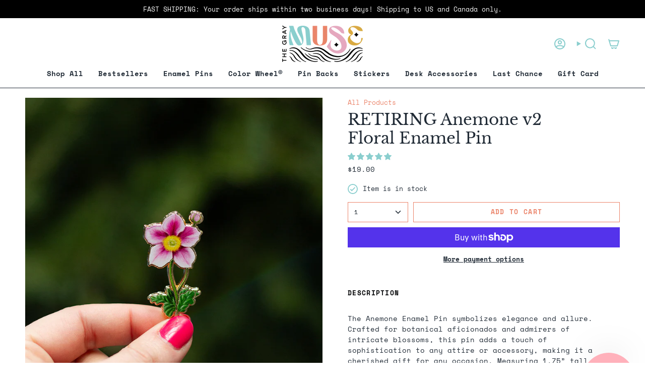

--- FILE ---
content_type: text/html; charset=utf-8
request_url: https://www.thegraymuse.com/en-ca/products/anemone-v2-enamel-pin
body_size: 64837
content:
<!doctype html>
<html class="no-js no-touch supports-no-cookies" lang="en">
<head>
  <meta charset="UTF-8">
  <meta http-equiv="X-UA-Compatible" content="IE=edge">
  <meta name="viewport" content="width=device-width, initial-scale=1.0">
  <meta name="theme-color" content="#D9AB40">
  <link rel="canonical" href="https://www.thegraymuse.com/en-ca/products/anemone-v2-enamel-pin">
  <!-- ======================= Broadcast Theme V5.8.1 ========================= -->

  <link href="//www.thegraymuse.com/cdn/shop/t/20/assets/theme.css?v=56447715053674682551725895831" as="style" rel="preload">
  <link href="//www.thegraymuse.com/cdn/shop/t/20/assets/vendor.js?v=37228463622838409191725895831" as="script" rel="preload">
  <link href="//www.thegraymuse.com/cdn/shop/t/20/assets/theme.js?v=141781695249851552481725895831" as="script" rel="preload">

    <link rel="icon" type="image/png" href="//www.thegraymuse.com/cdn/shop/files/pattern.png?crop=center&height=32&v=1708614508&width=32">
  

  <!-- Title and description ================================================ -->
  
  <title>
    
    Anemone Floral Enamel Pin | The Gray Muse - Pin Gift Shop
    
    
    
  </title>

  
    <meta name="description" content="The Anemone Enamel Pin symbolizes elegance and allure. Crafted for botanical aficionados and admirers of intricate blossoms, this pin adds a touch of sophistication to any attire or accessory, making it a cherished gift for any occasion.">
  

  <meta property="og:site_name" content="The Gray Muse">
<meta property="og:url" content="https://www.thegraymuse.com/en-ca/products/anemone-v2-enamel-pin">
<meta property="og:title" content="Anemone Floral Enamel Pin | The Gray Muse - Pin Gift Shop">
<meta property="og:type" content="product">
<meta property="og:description" content="The Anemone Enamel Pin symbolizes elegance and allure. Crafted for botanical aficionados and admirers of intricate blossoms, this pin adds a touch of sophistication to any attire or accessory, making it a cherished gift for any occasion."><meta property="og:image" content="http://www.thegraymuse.com/cdn/shop/files/the-gray-muse-anemone-v2-04-800x800.jpg?v=1704568211">
  <meta property="og:image:secure_url" content="https://www.thegraymuse.com/cdn/shop/files/the-gray-muse-anemone-v2-04-800x800.jpg?v=1704568211">
  <meta property="og:image:width" content="800">
  <meta property="og:image:height" content="800"><meta property="og:price:amount" content="19.00">
  <meta property="og:price:currency" content="CAD"><meta name="twitter:card" content="summary_large_image">
<meta name="twitter:title" content="Anemone Floral Enamel Pin | The Gray Muse - Pin Gift Shop">
<meta name="twitter:description" content="The Anemone Enamel Pin symbolizes elegance and allure. Crafted for botanical aficionados and admirers of intricate blossoms, this pin adds a touch of sophistication to any attire or accessory, making it a cherished gift for any occasion.">

  <!-- CSS ================================================================== -->
  <style data-shopify>
@font-face {
  font-family: "Libre Baskerville";
  font-weight: 400;
  font-style: normal;
  font-display: swap;
  src: url("//www.thegraymuse.com/cdn/fonts/libre_baskerville/librebaskerville_n4.2ec9ee517e3ce28d5f1e6c6e75efd8a97e59c189.woff2") format("woff2"),
       url("//www.thegraymuse.com/cdn/fonts/libre_baskerville/librebaskerville_n4.323789551b85098885c8eccedfb1bd8f25f56007.woff") format("woff");
}

    @font-face {
  font-family: "Space Mono";
  font-weight: 400;
  font-style: normal;
  font-display: swap;
  src: url("//www.thegraymuse.com/cdn/fonts/space_mono/spacemono_n4.9ee60bbbb57a3b43dbcb22a7f53e18140cb3b40f.woff2") format("woff2"),
       url("//www.thegraymuse.com/cdn/fonts/space_mono/spacemono_n4.0c1ebe3659065af9a832b4a469bdd1fdc9521024.woff") format("woff");
}

    @font-face {
  font-family: "Space Mono";
  font-weight: 700;
  font-style: normal;
  font-display: swap;
  src: url("//www.thegraymuse.com/cdn/fonts/space_mono/spacemono_n7.508dbd51f810465f80674aa16b57dbed9d939476.woff2") format("woff2"),
       url("//www.thegraymuse.com/cdn/fonts/space_mono/spacemono_n7.33dc758a163f8921951e545f3e66fea4986535cf.woff") format("woff");
}


    
      @font-face {
  font-family: "Libre Baskerville";
  font-weight: 700;
  font-style: normal;
  font-display: swap;
  src: url("//www.thegraymuse.com/cdn/fonts/libre_baskerville/librebaskerville_n7.eb83ab550f8363268d3cb412ad3d4776b2bc22b9.woff2") format("woff2"),
       url("//www.thegraymuse.com/cdn/fonts/libre_baskerville/librebaskerville_n7.5bb0de4f2b64b2f68c7e0de8d18bc3455494f553.woff") format("woff");
}

    

    
      @font-face {
  font-family: "Space Mono";
  font-weight: 700;
  font-style: normal;
  font-display: swap;
  src: url("//www.thegraymuse.com/cdn/fonts/space_mono/spacemono_n7.508dbd51f810465f80674aa16b57dbed9d939476.woff2") format("woff2"),
       url("//www.thegraymuse.com/cdn/fonts/space_mono/spacemono_n7.33dc758a163f8921951e545f3e66fea4986535cf.woff") format("woff");
}

    

    
    

    
      @font-face {
  font-family: "Space Mono";
  font-weight: 400;
  font-style: italic;
  font-display: swap;
  src: url("//www.thegraymuse.com/cdn/fonts/space_mono/spacemono_i4.41a13016ec5fad206f1052669f6b02ff17f81782.woff2") format("woff2"),
       url("//www.thegraymuse.com/cdn/fonts/space_mono/spacemono_i4.e97469be5415634fc512b4d32bc7c906fa49365f.woff") format("woff");
}

    

    
      @font-face {
  font-family: "Space Mono";
  font-weight: 700;
  font-style: italic;
  font-display: swap;
  src: url("//www.thegraymuse.com/cdn/fonts/space_mono/spacemono_i7.e0b573be54b92cac9cb97a04f7ebcc9a4dbf3ef1.woff2") format("woff2"),
       url("//www.thegraymuse.com/cdn/fonts/space_mono/spacemono_i7.5def1ce3612b20cb691dff88b55c883f144064b2.woff") format("woff");
}

    
  </style>

  
<style data-shopify>

:root {--scrollbar-width: 0px;





--COLOR-VIDEO-BG: #f2f2f2;
--COLOR-BG-BRIGHTER: #f2f2f2;--COLOR-BG: #ffffff;--COLOR-BG-ALPHA-25: rgba(255, 255, 255, 0.25);
--COLOR-BG-TRANSPARENT: rgba(255, 255, 255, 0);
--COLOR-BG-SECONDARY: #ece6da;
--COLOR-BG-SECONDARY-LIGHTEN: #ffffff;
--COLOR-BG-RGB: 255, 255, 255;

--COLOR-TEXT-DARK: #040507;
--COLOR-TEXT: #212b36;
--COLOR-TEXT-LIGHT: #646b72;


/* === Opacity shades of grey ===*/
--COLOR-A5:  rgba(33, 43, 54, 0.05);
--COLOR-A10: rgba(33, 43, 54, 0.1);
--COLOR-A15: rgba(33, 43, 54, 0.15);
--COLOR-A20: rgba(33, 43, 54, 0.2);
--COLOR-A25: rgba(33, 43, 54, 0.25);
--COLOR-A30: rgba(33, 43, 54, 0.3);
--COLOR-A35: rgba(33, 43, 54, 0.35);
--COLOR-A40: rgba(33, 43, 54, 0.4);
--COLOR-A45: rgba(33, 43, 54, 0.45);
--COLOR-A50: rgba(33, 43, 54, 0.5);
--COLOR-A55: rgba(33, 43, 54, 0.55);
--COLOR-A60: rgba(33, 43, 54, 0.6);
--COLOR-A65: rgba(33, 43, 54, 0.65);
--COLOR-A70: rgba(33, 43, 54, 0.7);
--COLOR-A75: rgba(33, 43, 54, 0.75);
--COLOR-A80: rgba(33, 43, 54, 0.8);
--COLOR-A85: rgba(33, 43, 54, 0.85);
--COLOR-A90: rgba(33, 43, 54, 0.9);
--COLOR-A95: rgba(33, 43, 54, 0.95);

--COLOR-BORDER: rgb(33, 33, 33);
--COLOR-BORDER-LIGHT: #7a7a7a;
--COLOR-BORDER-HAIRLINE: #f7f7f7;
--COLOR-BORDER-DARK: #000000;/* === Bright color ===*/
--COLOR-PRIMARY: #D9AB40;
--COLOR-PRIMARY-HOVER: #b48618;
--COLOR-PRIMARY-FADE: rgba(217, 171, 64, 0.05);
--COLOR-PRIMARY-FADE-HOVER: rgba(217, 171, 64, 0.1);
--COLOR-PRIMARY-LIGHT: #fae6b8;--COLOR-PRIMARY-OPPOSITE: #ffffff;



/* === link Color ===*/
--COLOR-LINK: #EB856B;
--COLOR-LINK-HOVER: rgba(235, 133, 107, 0.7);
--COLOR-LINK-FADE: rgba(235, 133, 107, 0.05);
--COLOR-LINK-FADE-HOVER: rgba(235, 133, 107, 0.1);--COLOR-LINK-OPPOSITE: #ffffff;


/* === Product grid sale tags ===*/
--COLOR-SALE-BG: #8ACECE;
--COLOR-SALE-TEXT: #ffffff;

/* === Product grid badges ===*/
--COLOR-BADGE-BG: #E5A8BF;
--COLOR-BADGE-TEXT: #ffffff;

/* === Product sale color ===*/
--COLOR-SALE: #EB856B;

/* === Gray background on Product grid items ===*/--filter-bg: 1.0;/* === Helper colors for form error states ===*/
--COLOR-ERROR: #721C24;
--COLOR-ERROR-BG: #F8D7DA;
--COLOR-ERROR-BORDER: #F5C6CB;



  --RADIUS: 0px;
  --RADIUS-SELECT: 0px;

--COLOR-HEADER-BG: #212b36;--COLOR-HEADER-BG-TRANSPARENT: rgba(33, 43, 54, 0);
--COLOR-HEADER-LINK: #8ACECE;
--COLOR-HEADER-LINK-HOVER: rgba(138, 206, 206, 0.7);

--COLOR-MENU-BG: #ffffff;
--COLOR-MENU-LINK: #212b36;
--COLOR-MENU-LINK-HOVER: rgba(33, 43, 54, 0.7);
--COLOR-SUBMENU-BG: #212b36;
--COLOR-SUBMENU-LINK: #ffffff;
--COLOR-SUBMENU-LINK-HOVER: rgba(255, 255, 255, 0.7);
--COLOR-SUBMENU-TEXT-LIGHT: #bcbfc3;
--COLOR-MENU-TRANSPARENT: #ffffff;
--COLOR-MENU-TRANSPARENT-HOVER: rgba(255, 255, 255, 0.7);--COLOR-FOOTER-BG: #212b36;
--COLOR-FOOTER-BG-HAIRLINE: #27333f;
--COLOR-FOOTER-TEXT: #ffffff;
--COLOR-FOOTER-TEXT-A35: rgba(255, 255, 255, 0.35);
--COLOR-FOOTER-TEXT-A75: rgba(255, 255, 255, 0.75);
--COLOR-FOOTER-LINK: #D9AB40;
--COLOR-FOOTER-LINK-HOVER: rgba(217, 171, 64, 0.7);
--COLOR-FOOTER-BORDER: #8ACECE;

--TRANSPARENT: rgba(255, 255, 255, 0);

/* === Default overlay opacity ===*/
--overlay-opacity: 0;
--underlay-opacity: 1;
--underlay-bg: rgba(0,0,0,0.4);

/* === Custom Cursor ===*/
--ICON-ZOOM-IN: url( "//www.thegraymuse.com/cdn/shop/t/20/assets/icon-zoom-in.svg?v=182473373117644429561725895831" );
--ICON-ZOOM-OUT: url( "//www.thegraymuse.com/cdn/shop/t/20/assets/icon-zoom-out.svg?v=101497157853986683871725895831" );

/* === Custom Icons ===*/


  
  --ICON-ADD-BAG: url( "//www.thegraymuse.com/cdn/shop/t/20/assets/icon-add-bag-bold.svg?v=153593870113319288171725895831" );
  --ICON-ADD-CART: url( "//www.thegraymuse.com/cdn/shop/t/20/assets/icon-add-cart-bold.svg?v=118344279592785774811725895831" );
  --ICON-ARROW-LEFT: url( "//www.thegraymuse.com/cdn/shop/t/20/assets/icon-arrow-left-bold.svg?v=110298602555889496271725895831" );
  --ICON-ARROW-RIGHT: url( "//www.thegraymuse.com/cdn/shop/t/20/assets/icon-arrow-right-bold.svg?v=29796348604012140291725895831" );
  --ICON-SELECT: url("//www.thegraymuse.com/cdn/shop/t/20/assets/icon-select-bold.svg?v=31261472038038585131725895831");


--PRODUCT-GRID-ASPECT-RATIO: 100%;

/* === Typography ===*/
--FONT-WEIGHT-BODY: 400;
--FONT-WEIGHT-BODY-BOLD: 700;

--FONT-STACK-BODY: "Space Mono", monospace;
--FONT-STYLE-BODY: normal;
--FONT-STYLE-BODY-ITALIC: italic;
--FONT-ADJUST-BODY: 0.9;

--LETTER-SPACING-BODY: 0.0em;

--FONT-WEIGHT-HEADING: 400;
--FONT-WEIGHT-HEADING-BOLD: 700;

--FONT-UPPERCASE-HEADING: none;
--LETTER-SPACING-HEADING: 0.0em;

--FONT-STACK-HEADING: "Libre Baskerville", serif;
--FONT-STYLE-HEADING: normal;
--FONT-STYLE-HEADING-ITALIC: italic;
--FONT-ADJUST-HEADING: 1.15;

--FONT-WEIGHT-SUBHEADING: 400;
--FONT-WEIGHT-SUBHEADING-BOLD: 700;

--FONT-STACK-SUBHEADING: "Space Mono", monospace;
--FONT-STYLE-SUBHEADING: normal;
--FONT-STYLE-SUBHEADING-ITALIC: italic;
--FONT-ADJUST-SUBHEADING: 1.0;

--FONT-UPPERCASE-SUBHEADING: uppercase;
--LETTER-SPACING-SUBHEADING: 0.1em;

--FONT-STACK-NAV: "Space Mono", monospace;
--FONT-STYLE-NAV: normal;
--FONT-STYLE-NAV-ITALIC: italic;
--FONT-ADJUST-NAV: 1.0;

--FONT-WEIGHT-NAV: 400;
--FONT-WEIGHT-NAV-BOLD: 700;

--LETTER-SPACING-NAV: 0.0em;

--FONT-SIZE-BASE: 0.9rem;
--FONT-SIZE-BASE-PERCENT: 0.9;

/* === Parallax ===*/
--PARALLAX-STRENGTH-MIN: 120.0%;
--PARALLAX-STRENGTH-MAX: 130.0%;--COLUMNS: 4;
--COLUMNS-MEDIUM: 3;
--COLUMNS-SMALL: 2;
--COLUMNS-MOBILE: 1;--LAYOUT-OUTER: 50px;
  --LAYOUT-GUTTER: 32px;
  --LAYOUT-OUTER-MEDIUM: 30px;
  --LAYOUT-GUTTER-MEDIUM: 22px;
  --LAYOUT-OUTER-SMALL: 16px;
  --LAYOUT-GUTTER-SMALL: 16px;--base-animation-delay: 0ms;
--line-height-normal: 1.375; /* Equals to line-height: normal; */--SIDEBAR-WIDTH: 288px;
  --SIDEBAR-WIDTH-MEDIUM: 258px;--DRAWER-WIDTH: 380px;--ICON-STROKE-WIDTH: 2px;/* === Button General ===*/
--BTN-FONT-STACK: "Space Mono", monospace;
--BTN-FONT-WEIGHT: 700;
--BTN-FONT-STYLE: normal;
--BTN-FONT-SIZE: 13px;

--BTN-LETTER-SPACING: 0.1em;
--BTN-UPPERCASE: uppercase;
--BTN-TEXT-ARROW-OFFSET: -1px;

/* === Button Primary ===*/
--BTN-PRIMARY-BORDER-COLOR: #EB856B;
--BTN-PRIMARY-BG-COLOR: #EB856B;
--BTN-PRIMARY-TEXT-COLOR: #ffffff;


  --BTN-PRIMARY-BG-COLOR-BRIGHTER: #e87255;


/* === Button Secondary ===*/
--BTN-SECONDARY-BORDER-COLOR: #8ACECE;
--BTN-SECONDARY-BG-COLOR: #D9AB40;
--BTN-SECONDARY-TEXT-COLOR: #ffffff;


  --BTN-SECONDARY-BG-COLOR-BRIGHTER: #d5a22b;


/* === Button White ===*/
--TEXT-BTN-BORDER-WHITE: #fff;
--TEXT-BTN-BG-WHITE: #fff;
--TEXT-BTN-WHITE: #000;
--TEXT-BTN-BG-WHITE-BRIGHTER: #f2f2f2;

/* === Button Black ===*/
--TEXT-BTN-BG-BLACK: #000;
--TEXT-BTN-BORDER-BLACK: #000;
--TEXT-BTN-BLACK: #fff;
--TEXT-BTN-BG-BLACK-BRIGHTER: #1a1a1a;

/* === Default Cart Gradient ===*/

--FREE-SHIPPING-GRADIENT: linear-gradient(to right, var(--COLOR-PRIMARY-LIGHT) 0%, var(--COLOR-PRIMARY) 100%);

/* === Swatch Size ===*/
--swatch-size-filters: calc(1.15rem * var(--FONT-ADJUST-BODY));
--swatch-size-product: calc(2.2rem * var(--FONT-ADJUST-BODY));
}

/* === Backdrop ===*/
::backdrop {
  --underlay-opacity: 1;
  --underlay-bg: rgba(0,0,0,0.4);
}
</style>


  <link href="//www.thegraymuse.com/cdn/shop/t/20/assets/theme.css?v=56447715053674682551725895831" rel="stylesheet" type="text/css" media="all" />
<link href="//www.thegraymuse.com/cdn/shop/t/20/assets/swatches.css?v=157844926215047500451725895831" as="style" rel="preload">
    <link href="//www.thegraymuse.com/cdn/shop/t/20/assets/swatches.css?v=157844926215047500451725895831" rel="stylesheet" type="text/css" media="all" />
<style data-shopify>.swatches {
    --black: #000000;--white: #fafafa;--blank: url(//www.thegraymuse.com/cdn/shop/files/blank_small.png?v=4128);--pastel: #fcd0bd;--metallic: #c7951d;--rainbow: url(//www.thegraymuse.com/cdn/shop/files/rainbow-swatch_small.png?v=15672345941007727372);--yellow: #f0d994;--neutral: #EDE6D9;
  }</style>
<script>
    if (window.navigator.userAgent.indexOf('MSIE ') > 0 || window.navigator.userAgent.indexOf('Trident/') > 0) {
      document.documentElement.className = document.documentElement.className + ' ie';

      var scripts = document.getElementsByTagName('script')[0];
      var polyfill = document.createElement("script");
      polyfill.defer = true;
      polyfill.src = "//www.thegraymuse.com/cdn/shop/t/20/assets/ie11.js?v=144489047535103983231725895831";

      scripts.parentNode.insertBefore(polyfill, scripts);
    } else {
      document.documentElement.className = document.documentElement.className.replace('no-js', 'js');
    }

    document.documentElement.style.setProperty('--scrollbar-width', `${getScrollbarWidth()}px`);

    function getScrollbarWidth() {
      // Creating invisible container
      const outer = document.createElement('div');
      outer.style.visibility = 'hidden';
      outer.style.overflow = 'scroll'; // forcing scrollbar to appear
      outer.style.msOverflowStyle = 'scrollbar'; // needed for WinJS apps
      document.documentElement.appendChild(outer);

      // Creating inner element and placing it in the container
      const inner = document.createElement('div');
      outer.appendChild(inner);

      // Calculating difference between container's full width and the child width
      const scrollbarWidth = outer.offsetWidth - inner.offsetWidth;

      // Removing temporary elements from the DOM
      outer.parentNode.removeChild(outer);

      return scrollbarWidth;
    }

    let root = '/en-ca';
    if (root[root.length - 1] !== '/') {
      root = root + '/';
    }

    window.theme = {
      routes: {
        root: root,
        cart_url: '/en-ca/cart',
        cart_add_url: '/en-ca/cart/add',
        cart_change_url: '/en-ca/cart/change',
        product_recommendations_url: '/en-ca/recommendations/products',
        predictive_search_url: '/en-ca/search/suggest',
        addresses_url: '/en-ca/account/addresses'
      },
      assets: {
        photoswipe: '//www.thegraymuse.com/cdn/shop/t/20/assets/photoswipe.js?v=162613001030112971491725895831',
        smoothscroll: '//www.thegraymuse.com/cdn/shop/t/20/assets/smoothscroll.js?v=37906625415260927261725895831',
      },
      strings: {
        addToCart: "Add to cart",
        cartAcceptanceError: "You must accept our terms and conditions.",
        soldOut: "Sold Out",
        from: "From",
        preOrder: "Pre-order",
        sale: "Sale",
        subscription: "Subscription",
        unavailable: "Unavailable",
        unitPrice: "Unit price",
        unitPriceSeparator: "per",
        shippingCalcSubmitButton: "Calculate shipping",
        shippingCalcSubmitButtonDisabled: "Calculating...",
        selectValue: "Select value",
        selectColor: "Select color",
        oneColor: "color",
        otherColor: "colors",
        upsellAddToCart: "Add",
        free: "Free",
        swatchesColor: "Color, Colour",
        sku: "SKU",
      },
      settings: {
        cartType: "drawer",
        customerLoggedIn: null ? true : false,
        enableQuickAdd: true,
        enableAnimations: true,
        variantOnSale: true,
        collectionSwatchStyle: "text-slider",
        swatchesType: "theme"
      },
      sliderArrows: {
        prev: '<button type="button" class="slider__button slider__button--prev" data-button-arrow data-button-prev>' + "Previous" + '</button>',
        next: '<button type="button" class="slider__button slider__button--next" data-button-arrow data-button-next>' + "Next" + '</button>',
      },
      moneyFormat: false ? "${{amount}} CAD" : "${{amount}}",
      moneyWithoutCurrencyFormat: "${{amount}}",
      moneyWithCurrencyFormat: "${{amount}} CAD",
      subtotal: 0,
      info: {
        name: 'broadcast'
      },
      version: '5.8.1'
    };

    let windowInnerHeight = window.innerHeight;
    document.documentElement.style.setProperty('--full-height', `${windowInnerHeight}px`);
    document.documentElement.style.setProperty('--three-quarters', `${windowInnerHeight * 0.75}px`);
    document.documentElement.style.setProperty('--two-thirds', `${windowInnerHeight * 0.66}px`);
    document.documentElement.style.setProperty('--one-half', `${windowInnerHeight * 0.5}px`);
    document.documentElement.style.setProperty('--one-third', `${windowInnerHeight * 0.33}px`);
    document.documentElement.style.setProperty('--one-fifth', `${windowInnerHeight * 0.2}px`);
  </script>

  

  <!-- Theme Javascript ============================================================== -->
  <script src="//www.thegraymuse.com/cdn/shop/t/20/assets/vendor.js?v=37228463622838409191725895831" defer="defer"></script>
  <script src="//www.thegraymuse.com/cdn/shop/t/20/assets/theme.js?v=141781695249851552481725895831" defer="defer"></script><!-- Shopify app scripts =========================================================== -->

  <script>window.performance && window.performance.mark && window.performance.mark('shopify.content_for_header.start');</script><meta name="facebook-domain-verification" content="zjbqegv3xo74ce2zi2356tvlzpecsf">
<meta id="shopify-digital-wallet" name="shopify-digital-wallet" content="/1943601201/digital_wallets/dialog">
<meta name="shopify-checkout-api-token" content="684e443171a7bda4cc0f968ec25c0f62">
<link rel="alternate" hreflang="x-default" href="https://www.thegraymuse.com/products/anemone-v2-enamel-pin">
<link rel="alternate" hreflang="en" href="https://www.thegraymuse.com/products/anemone-v2-enamel-pin">
<link rel="alternate" hreflang="en-CA" href="https://www.thegraymuse.com/en-ca/products/anemone-v2-enamel-pin">
<link rel="alternate" type="application/json+oembed" href="https://www.thegraymuse.com/en-ca/products/anemone-v2-enamel-pin.oembed">
<script async="async" src="/checkouts/internal/preloads.js?locale=en-CA"></script>
<link rel="preconnect" href="https://shop.app" crossorigin="anonymous">
<script async="async" src="https://shop.app/checkouts/internal/preloads.js?locale=en-CA&shop_id=1943601201" crossorigin="anonymous"></script>
<script id="apple-pay-shop-capabilities" type="application/json">{"shopId":1943601201,"countryCode":"US","currencyCode":"CAD","merchantCapabilities":["supports3DS"],"merchantId":"gid:\/\/shopify\/Shop\/1943601201","merchantName":"The Gray Muse","requiredBillingContactFields":["postalAddress","email"],"requiredShippingContactFields":["postalAddress","email"],"shippingType":"shipping","supportedNetworks":["visa","masterCard","amex","discover","elo","jcb"],"total":{"type":"pending","label":"The Gray Muse","amount":"1.00"},"shopifyPaymentsEnabled":true,"supportsSubscriptions":true}</script>
<script id="shopify-features" type="application/json">{"accessToken":"684e443171a7bda4cc0f968ec25c0f62","betas":["rich-media-storefront-analytics"],"domain":"www.thegraymuse.com","predictiveSearch":true,"shopId":1943601201,"locale":"en"}</script>
<script>var Shopify = Shopify || {};
Shopify.shop = "the-gray-muse.myshopify.com";
Shopify.locale = "en";
Shopify.currency = {"active":"CAD","rate":"1.40633325"};
Shopify.country = "CA";
Shopify.theme = {"name":"W\u0026F ...","id":144696836317,"schema_name":"Broadcast","schema_version":"5.8.1","theme_store_id":868,"role":"main"};
Shopify.theme.handle = "null";
Shopify.theme.style = {"id":null,"handle":null};
Shopify.cdnHost = "www.thegraymuse.com/cdn";
Shopify.routes = Shopify.routes || {};
Shopify.routes.root = "/en-ca/";</script>
<script type="module">!function(o){(o.Shopify=o.Shopify||{}).modules=!0}(window);</script>
<script>!function(o){function n(){var o=[];function n(){o.push(Array.prototype.slice.apply(arguments))}return n.q=o,n}var t=o.Shopify=o.Shopify||{};t.loadFeatures=n(),t.autoloadFeatures=n()}(window);</script>
<script>
  window.ShopifyPay = window.ShopifyPay || {};
  window.ShopifyPay.apiHost = "shop.app\/pay";
  window.ShopifyPay.redirectState = null;
</script>
<script id="shop-js-analytics" type="application/json">{"pageType":"product"}</script>
<script defer="defer" async type="module" src="//www.thegraymuse.com/cdn/shopifycloud/shop-js/modules/v2/client.init-shop-cart-sync_BApSsMSl.en.esm.js"></script>
<script defer="defer" async type="module" src="//www.thegraymuse.com/cdn/shopifycloud/shop-js/modules/v2/chunk.common_CBoos6YZ.esm.js"></script>
<script type="module">
  await import("//www.thegraymuse.com/cdn/shopifycloud/shop-js/modules/v2/client.init-shop-cart-sync_BApSsMSl.en.esm.js");
await import("//www.thegraymuse.com/cdn/shopifycloud/shop-js/modules/v2/chunk.common_CBoos6YZ.esm.js");

  window.Shopify.SignInWithShop?.initShopCartSync?.({"fedCMEnabled":true,"windoidEnabled":true});

</script>
<script>
  window.Shopify = window.Shopify || {};
  if (!window.Shopify.featureAssets) window.Shopify.featureAssets = {};
  window.Shopify.featureAssets['shop-js'] = {"shop-cart-sync":["modules/v2/client.shop-cart-sync_DJczDl9f.en.esm.js","modules/v2/chunk.common_CBoos6YZ.esm.js"],"init-fed-cm":["modules/v2/client.init-fed-cm_BzwGC0Wi.en.esm.js","modules/v2/chunk.common_CBoos6YZ.esm.js"],"init-windoid":["modules/v2/client.init-windoid_BS26ThXS.en.esm.js","modules/v2/chunk.common_CBoos6YZ.esm.js"],"shop-cash-offers":["modules/v2/client.shop-cash-offers_DthCPNIO.en.esm.js","modules/v2/chunk.common_CBoos6YZ.esm.js","modules/v2/chunk.modal_Bu1hFZFC.esm.js"],"shop-button":["modules/v2/client.shop-button_D_JX508o.en.esm.js","modules/v2/chunk.common_CBoos6YZ.esm.js"],"init-shop-email-lookup-coordinator":["modules/v2/client.init-shop-email-lookup-coordinator_DFwWcvrS.en.esm.js","modules/v2/chunk.common_CBoos6YZ.esm.js"],"shop-toast-manager":["modules/v2/client.shop-toast-manager_tEhgP2F9.en.esm.js","modules/v2/chunk.common_CBoos6YZ.esm.js"],"shop-login-button":["modules/v2/client.shop-login-button_DwLgFT0K.en.esm.js","modules/v2/chunk.common_CBoos6YZ.esm.js","modules/v2/chunk.modal_Bu1hFZFC.esm.js"],"avatar":["modules/v2/client.avatar_BTnouDA3.en.esm.js"],"init-shop-cart-sync":["modules/v2/client.init-shop-cart-sync_BApSsMSl.en.esm.js","modules/v2/chunk.common_CBoos6YZ.esm.js"],"pay-button":["modules/v2/client.pay-button_BuNmcIr_.en.esm.js","modules/v2/chunk.common_CBoos6YZ.esm.js"],"init-shop-for-new-customer-accounts":["modules/v2/client.init-shop-for-new-customer-accounts_DrjXSI53.en.esm.js","modules/v2/client.shop-login-button_DwLgFT0K.en.esm.js","modules/v2/chunk.common_CBoos6YZ.esm.js","modules/v2/chunk.modal_Bu1hFZFC.esm.js"],"init-customer-accounts-sign-up":["modules/v2/client.init-customer-accounts-sign-up_TlVCiykN.en.esm.js","modules/v2/client.shop-login-button_DwLgFT0K.en.esm.js","modules/v2/chunk.common_CBoos6YZ.esm.js","modules/v2/chunk.modal_Bu1hFZFC.esm.js"],"shop-follow-button":["modules/v2/client.shop-follow-button_C5D3XtBb.en.esm.js","modules/v2/chunk.common_CBoos6YZ.esm.js","modules/v2/chunk.modal_Bu1hFZFC.esm.js"],"checkout-modal":["modules/v2/client.checkout-modal_8TC_1FUY.en.esm.js","modules/v2/chunk.common_CBoos6YZ.esm.js","modules/v2/chunk.modal_Bu1hFZFC.esm.js"],"init-customer-accounts":["modules/v2/client.init-customer-accounts_C0Oh2ljF.en.esm.js","modules/v2/client.shop-login-button_DwLgFT0K.en.esm.js","modules/v2/chunk.common_CBoos6YZ.esm.js","modules/v2/chunk.modal_Bu1hFZFC.esm.js"],"lead-capture":["modules/v2/client.lead-capture_Cq0gfm7I.en.esm.js","modules/v2/chunk.common_CBoos6YZ.esm.js","modules/v2/chunk.modal_Bu1hFZFC.esm.js"],"shop-login":["modules/v2/client.shop-login_BmtnoEUo.en.esm.js","modules/v2/chunk.common_CBoos6YZ.esm.js","modules/v2/chunk.modal_Bu1hFZFC.esm.js"],"payment-terms":["modules/v2/client.payment-terms_BHOWV7U_.en.esm.js","modules/v2/chunk.common_CBoos6YZ.esm.js","modules/v2/chunk.modal_Bu1hFZFC.esm.js"]};
</script>
<script>(function() {
  var isLoaded = false;
  function asyncLoad() {
    if (isLoaded) return;
    isLoaded = true;
    var urls = ["https:\/\/d22lwxpnhu2n4a.cloudfront.net\/grommet\/shopify.js?shop=the-gray-muse.myshopify.com","https:\/\/cdn-bundler.nice-team.net\/app\/js\/bundler.js?shop=the-gray-muse.myshopify.com"];
    for (var i = 0; i < urls.length; i++) {
      var s = document.createElement('script');
      s.type = 'text/javascript';
      s.async = true;
      s.src = urls[i];
      var x = document.getElementsByTagName('script')[0];
      x.parentNode.insertBefore(s, x);
    }
  };
  if(window.attachEvent) {
    window.attachEvent('onload', asyncLoad);
  } else {
    window.addEventListener('load', asyncLoad, false);
  }
})();</script>
<script id="__st">var __st={"a":1943601201,"offset":-18000,"reqid":"6eb47cb8-e189-441c-b0d4-cf2f82bab6ec-1768891596","pageurl":"www.thegraymuse.com\/en-ca\/products\/anemone-v2-enamel-pin","u":"76fdb7fa3caa","p":"product","rtyp":"product","rid":8312391893213};</script>
<script>window.ShopifyPaypalV4VisibilityTracking = true;</script>
<script id="captcha-bootstrap">!function(){'use strict';const t='contact',e='account',n='new_comment',o=[[t,t],['blogs',n],['comments',n],[t,'customer']],c=[[e,'customer_login'],[e,'guest_login'],[e,'recover_customer_password'],[e,'create_customer']],r=t=>t.map((([t,e])=>`form[action*='/${t}']:not([data-nocaptcha='true']) input[name='form_type'][value='${e}']`)).join(','),a=t=>()=>t?[...document.querySelectorAll(t)].map((t=>t.form)):[];function s(){const t=[...o],e=r(t);return a(e)}const i='password',u='form_key',d=['recaptcha-v3-token','g-recaptcha-response','h-captcha-response',i],f=()=>{try{return window.sessionStorage}catch{return}},m='__shopify_v',_=t=>t.elements[u];function p(t,e,n=!1){try{const o=window.sessionStorage,c=JSON.parse(o.getItem(e)),{data:r}=function(t){const{data:e,action:n}=t;return t[m]||n?{data:e,action:n}:{data:t,action:n}}(c);for(const[e,n]of Object.entries(r))t.elements[e]&&(t.elements[e].value=n);n&&o.removeItem(e)}catch(o){console.error('form repopulation failed',{error:o})}}const l='form_type',E='cptcha';function T(t){t.dataset[E]=!0}const w=window,h=w.document,L='Shopify',v='ce_forms',y='captcha';let A=!1;((t,e)=>{const n=(g='f06e6c50-85a8-45c8-87d0-21a2b65856fe',I='https://cdn.shopify.com/shopifycloud/storefront-forms-hcaptcha/ce_storefront_forms_captcha_hcaptcha.v1.5.2.iife.js',D={infoText:'Protected by hCaptcha',privacyText:'Privacy',termsText:'Terms'},(t,e,n)=>{const o=w[L][v],c=o.bindForm;if(c)return c(t,g,e,D).then(n);var r;o.q.push([[t,g,e,D],n]),r=I,A||(h.body.append(Object.assign(h.createElement('script'),{id:'captcha-provider',async:!0,src:r})),A=!0)});var g,I,D;w[L]=w[L]||{},w[L][v]=w[L][v]||{},w[L][v].q=[],w[L][y]=w[L][y]||{},w[L][y].protect=function(t,e){n(t,void 0,e),T(t)},Object.freeze(w[L][y]),function(t,e,n,w,h,L){const[v,y,A,g]=function(t,e,n){const i=e?o:[],u=t?c:[],d=[...i,...u],f=r(d),m=r(i),_=r(d.filter((([t,e])=>n.includes(e))));return[a(f),a(m),a(_),s()]}(w,h,L),I=t=>{const e=t.target;return e instanceof HTMLFormElement?e:e&&e.form},D=t=>v().includes(t);t.addEventListener('submit',(t=>{const e=I(t);if(!e)return;const n=D(e)&&!e.dataset.hcaptchaBound&&!e.dataset.recaptchaBound,o=_(e),c=g().includes(e)&&(!o||!o.value);(n||c)&&t.preventDefault(),c&&!n&&(function(t){try{if(!f())return;!function(t){const e=f();if(!e)return;const n=_(t);if(!n)return;const o=n.value;o&&e.removeItem(o)}(t);const e=Array.from(Array(32),(()=>Math.random().toString(36)[2])).join('');!function(t,e){_(t)||t.append(Object.assign(document.createElement('input'),{type:'hidden',name:u})),t.elements[u].value=e}(t,e),function(t,e){const n=f();if(!n)return;const o=[...t.querySelectorAll(`input[type='${i}']`)].map((({name:t})=>t)),c=[...d,...o],r={};for(const[a,s]of new FormData(t).entries())c.includes(a)||(r[a]=s);n.setItem(e,JSON.stringify({[m]:1,action:t.action,data:r}))}(t,e)}catch(e){console.error('failed to persist form',e)}}(e),e.submit())}));const S=(t,e)=>{t&&!t.dataset[E]&&(n(t,e.some((e=>e===t))),T(t))};for(const o of['focusin','change'])t.addEventListener(o,(t=>{const e=I(t);D(e)&&S(e,y())}));const B=e.get('form_key'),M=e.get(l),P=B&&M;t.addEventListener('DOMContentLoaded',(()=>{const t=y();if(P)for(const e of t)e.elements[l].value===M&&p(e,B);[...new Set([...A(),...v().filter((t=>'true'===t.dataset.shopifyCaptcha))])].forEach((e=>S(e,t)))}))}(h,new URLSearchParams(w.location.search),n,t,e,['guest_login'])})(!0,!0)}();</script>
<script integrity="sha256-4kQ18oKyAcykRKYeNunJcIwy7WH5gtpwJnB7kiuLZ1E=" data-source-attribution="shopify.loadfeatures" defer="defer" src="//www.thegraymuse.com/cdn/shopifycloud/storefront/assets/storefront/load_feature-a0a9edcb.js" crossorigin="anonymous"></script>
<script crossorigin="anonymous" defer="defer" src="//www.thegraymuse.com/cdn/shopifycloud/storefront/assets/shopify_pay/storefront-65b4c6d7.js?v=20250812"></script>
<script data-source-attribution="shopify.dynamic_checkout.dynamic.init">var Shopify=Shopify||{};Shopify.PaymentButton=Shopify.PaymentButton||{isStorefrontPortableWallets:!0,init:function(){window.Shopify.PaymentButton.init=function(){};var t=document.createElement("script");t.src="https://www.thegraymuse.com/cdn/shopifycloud/portable-wallets/latest/portable-wallets.en.js",t.type="module",document.head.appendChild(t)}};
</script>
<script data-source-attribution="shopify.dynamic_checkout.buyer_consent">
  function portableWalletsHideBuyerConsent(e){var t=document.getElementById("shopify-buyer-consent"),n=document.getElementById("shopify-subscription-policy-button");t&&n&&(t.classList.add("hidden"),t.setAttribute("aria-hidden","true"),n.removeEventListener("click",e))}function portableWalletsShowBuyerConsent(e){var t=document.getElementById("shopify-buyer-consent"),n=document.getElementById("shopify-subscription-policy-button");t&&n&&(t.classList.remove("hidden"),t.removeAttribute("aria-hidden"),n.addEventListener("click",e))}window.Shopify?.PaymentButton&&(window.Shopify.PaymentButton.hideBuyerConsent=portableWalletsHideBuyerConsent,window.Shopify.PaymentButton.showBuyerConsent=portableWalletsShowBuyerConsent);
</script>
<script>
  function portableWalletsCleanup(e){e&&e.src&&console.error("Failed to load portable wallets script "+e.src);var t=document.querySelectorAll("shopify-accelerated-checkout .shopify-payment-button__skeleton, shopify-accelerated-checkout-cart .wallet-cart-button__skeleton"),e=document.getElementById("shopify-buyer-consent");for(let e=0;e<t.length;e++)t[e].remove();e&&e.remove()}function portableWalletsNotLoadedAsModule(e){e instanceof ErrorEvent&&"string"==typeof e.message&&e.message.includes("import.meta")&&"string"==typeof e.filename&&e.filename.includes("portable-wallets")&&(window.removeEventListener("error",portableWalletsNotLoadedAsModule),window.Shopify.PaymentButton.failedToLoad=e,"loading"===document.readyState?document.addEventListener("DOMContentLoaded",window.Shopify.PaymentButton.init):window.Shopify.PaymentButton.init())}window.addEventListener("error",portableWalletsNotLoadedAsModule);
</script>

<script type="module" src="https://www.thegraymuse.com/cdn/shopifycloud/portable-wallets/latest/portable-wallets.en.js" onError="portableWalletsCleanup(this)" crossorigin="anonymous"></script>
<script nomodule>
  document.addEventListener("DOMContentLoaded", portableWalletsCleanup);
</script>

<link id="shopify-accelerated-checkout-styles" rel="stylesheet" media="screen" href="https://www.thegraymuse.com/cdn/shopifycloud/portable-wallets/latest/accelerated-checkout-backwards-compat.css" crossorigin="anonymous">
<style id="shopify-accelerated-checkout-cart">
        #shopify-buyer-consent {
  margin-top: 1em;
  display: inline-block;
  width: 100%;
}

#shopify-buyer-consent.hidden {
  display: none;
}

#shopify-subscription-policy-button {
  background: none;
  border: none;
  padding: 0;
  text-decoration: underline;
  font-size: inherit;
  cursor: pointer;
}

#shopify-subscription-policy-button::before {
  box-shadow: none;
}

      </style>

<script>window.performance && window.performance.mark && window.performance.mark('shopify.content_for_header.end');</script>




<script>
  document.addEventListener("DOMContentLoaded", function(event) {
    const style = document.getElementById('wsg-custom-style');
    if (typeof window.isWsgCustomer != "undefined" && isWsgCustomer) {
      style.innerHTML = `
        ${style.innerHTML} 
        /* A friend of hideWsg - this will _show_ only for wsg customers. Add class to an element to use */
        .showWsg {
          display: unset;
        }
        /* wholesale only CSS */
        .additional-checkout-buttons, .shopify-payment-button {
          display: none !important;
        }
        .wsg-proxy-container select {
          background-color: 
          ${
        document.querySelector('input').style.backgroundColor
          ? document.querySelector('input').style.backgroundColor
          : 'white'
        } !important;
        }
      `;
    } else {
      style.innerHTML = `
        ${style.innerHTML}
        /* Add CSS rules here for NOT wsg customers - great to hide elements from retail when we can't access the code driving the element */
        
      `;
    }

    if (typeof window.embedButtonBg !== undefined && typeof window.embedButtonText !== undefined && window.embedButtonBg !== window.embedButtonText) {
      style.innerHTML = `
        ${style.innerHTML}
        .wsg-button-fix {
          background: ${embedButtonBg} !important;
          border-color: ${embedButtonBg} !important;
          color: ${embedButtonText} !important;
        }
      `;
    }

    // =========================
    //         CUSTOM JS
    // ==========================
    if (document.querySelector(".wsg-proxy-container")) {
      initNodeObserver(wsgCustomJs);
    }
  })

  function wsgCustomJs() {

    // update button classes
    const button = document.querySelectorAll(".wsg-button-fix");
    let buttonClass = "btn--primary btn--solid";
    buttonClass = buttonClass.split(" ");
    for (let i = 0; i < button.length; i++) {
      button[i].classList.add(... buttonClass);
    }

    // wsgCustomJs window placeholder
    // update secondary btn color on proxy cart
    if (document.getElementById("wsg-checkout-one")) {
      const checkoutButton = document.getElementById("wsg-checkout-one");
      let wsgBtnColor = window.getComputedStyle(checkoutButton).backgroundColor;
      let wsgBtnBackground = "none";
      let wsgBtnBorder = "thin solid " + wsgBtnColor;
      let wsgBtnPadding = window.getComputedStyle(checkoutButton).padding;
      let spofBtn = document.querySelectorAll(".spof-btn");
      for (let i = 0; i < spofBtn.length; i++) {
        spofBtn[i].style.background = wsgBtnBackground;
        spofBtn[i].style.color = wsgBtnColor;
        spofBtn[i].style.border = wsgBtnBorder;
        spofBtn[i].style.padding = wsgBtnPadding;
      }
    }

    // update Quick Order Form label
    if (typeof window.embedSPOFLabel != "undefined" && embedSPOFLabel) {
      document.querySelectorAll(".spof-btn").forEach(function(spofBtn) {
        spofBtn.removeAttribute("data-translation-selector");
        spofBtn.innerHTML = embedSPOFLabel;
      });
    }
  }

  function initNodeObserver(onChangeNodeCallback) {

    // Select the node that will be observed for mutations
    const targetNode = document.querySelector(".wsg-proxy-container");

    // Options for the observer (which mutations to observe)
    const config = {
      attributes: true,
      childList: true,
      subtree: true
    };

    // Callback function to execute when mutations are observed
    const callback = function(mutationsList, observer) {
      for (const mutation of mutationsList) {
        if (mutation.type === 'childList') {
          onChangeNodeCallback();
          observer.disconnect();
        }
      }
    };

    // Create an observer instance linked to the callback function
    const observer = new MutationObserver(callback);

    // Start observing the target node for configured mutations
    observer.observe(targetNode, config);
  }
</script>


<style id="wsg-custom-style">
  /* A friend of hideWsg - this will _show_ only for wsg customers. Add class to an element to use */
  .showWsg {
    display: none;
  }
  /* Signup/login */
  #wsg-signup select,
  #wsg-signup input,
  #wsg-signup textarea {
    height: 46px;
    border: thin solid #d1d1d1;
    padding: 6px 10px;
  }
  #wsg-signup textarea {
    min-height: 100px;
  }
  .wsg-login-input {
    height: 46px;
    border: thin solid #d1d1d1;
    padding: 6px 10px;
  }
  #wsg-signup select {
  }
/*   Quick Order Form */
  .wsg-table td {
    border: none;
    min-width: 150px;
  }
  .wsg-table tr {
    border-bottom: thin solid #d1d1d1; 
    border-left: none;
  }
  .wsg-table input[type="number"] {
    border: thin solid #d1d1d1;
    padding: 5px 15px;
    min-height: 42px;
  }
  #wsg-spof-link a {
    text-decoration: inherit;
    color: inherit;
  }
  .wsg-proxy-container {
    margin-top: 0% !important;
  }
  @media screen and (max-width:768px){
    .wsg-proxy-container .wsg-table input[type="number"] {
        max-width: 80%; 
    }
    .wsg-center img {
      width: 50px !important;
    }
    .wsg-variant-price-area {
      min-width: 70px !important;
    }
  }
  /* Submit button */
  #wsg-cart-update{
    padding: 8px 10px;
    min-height: 45px;
    max-width: 100% !important;
  }
  .wsg-table {
    background: inherit !important;
  }
  .wsg-spof-container-main {
    background: inherit !important;
  }
  /* General fixes */
  .wsg-hide-prices {
    opacity: 0;
  }
  .wsg-ws-only .button {
    margin: 0;
  }
</style>
<!-- BEGIN app block: shopify://apps/consentmo-gdpr/blocks/ada_compliance/4fbe573f-a377-4fea-9801-3ee0858cae41 -->
<!-- END app block --><!-- BEGIN app block: shopify://apps/consentmo-gdpr/blocks/gdpr_cookie_consent/4fbe573f-a377-4fea-9801-3ee0858cae41 -->


<!-- END app block --><!-- BEGIN app block: shopify://apps/judge-me-reviews/blocks/judgeme_core/61ccd3b1-a9f2-4160-9fe9-4fec8413e5d8 --><!-- Start of Judge.me Core -->






<link rel="dns-prefetch" href="https://cdnwidget.judge.me">
<link rel="dns-prefetch" href="https://cdn.judge.me">
<link rel="dns-prefetch" href="https://cdn1.judge.me">
<link rel="dns-prefetch" href="https://api.judge.me">

<script data-cfasync='false' class='jdgm-settings-script'>window.jdgmSettings={"pagination":5,"disable_web_reviews":true,"badge_no_review_text":"No reviews","badge_n_reviews_text":"{{ n }} review/reviews","badge_star_color":"#8acece","hide_badge_preview_if_no_reviews":true,"badge_hide_text":false,"enforce_center_preview_badge":false,"widget_title":"Customer Reviews","widget_open_form_text":"Write a review","widget_close_form_text":"Cancel review","widget_refresh_page_text":"Refresh page","widget_summary_text":"Based on {{ number_of_reviews }} review/reviews","widget_no_review_text":"Be the first to write a review","widget_name_field_text":"Display name","widget_verified_name_field_text":"Verified Name (public)","widget_name_placeholder_text":"Display name","widget_required_field_error_text":"This field is required.","widget_email_field_text":"Email address","widget_verified_email_field_text":"Verified Email (private, can not be edited)","widget_email_placeholder_text":"Your email address","widget_email_field_error_text":"Please enter a valid email address.","widget_rating_field_text":"Rating","widget_review_title_field_text":"Review Title","widget_review_title_placeholder_text":"Give your review a title","widget_review_body_field_text":"Review content","widget_review_body_placeholder_text":"Start writing here...","widget_pictures_field_text":"Picture/Video (optional)","widget_submit_review_text":"Submit Review","widget_submit_verified_review_text":"Submit Verified Review","widget_submit_success_msg_with_auto_publish":"Thank you! Please refresh the page in a few moments to see your review. You can remove or edit your review by logging into \u003ca href='https://judge.me/login' target='_blank' rel='nofollow noopener'\u003eJudge.me\u003c/a\u003e","widget_submit_success_msg_no_auto_publish":"Thank you! Your review will be published as soon as it is approved by the shop admin. You can remove or edit your review by logging into \u003ca href='https://judge.me/login' target='_blank' rel='nofollow noopener'\u003eJudge.me\u003c/a\u003e","widget_show_default_reviews_out_of_total_text":"Showing {{ n_reviews_shown }} out of {{ n_reviews }} reviews.","widget_show_all_link_text":"Show all","widget_show_less_link_text":"Show less","widget_author_said_text":"{{ reviewer_name }} said:","widget_days_text":"{{ n }} days ago","widget_weeks_text":"{{ n }} week/weeks ago","widget_months_text":"{{ n }} month/months ago","widget_years_text":"{{ n }} year/years ago","widget_yesterday_text":"Yesterday","widget_today_text":"Today","widget_replied_text":"\u003e\u003e {{ shop_name }} replied:","widget_read_more_text":"Read more","widget_reviewer_name_as_initial":"","widget_rating_filter_color":"#fbcd0a","widget_rating_filter_see_all_text":"See all reviews","widget_sorting_most_recent_text":"Most Recent","widget_sorting_highest_rating_text":"Highest Rating","widget_sorting_lowest_rating_text":"Lowest Rating","widget_sorting_with_pictures_text":"Only Pictures","widget_sorting_most_helpful_text":"Most Helpful","widget_open_question_form_text":"Ask a question","widget_reviews_subtab_text":"Reviews","widget_questions_subtab_text":"Questions","widget_question_label_text":"Question","widget_answer_label_text":"Answer","widget_question_placeholder_text":"Write your question here","widget_submit_question_text":"Submit Question","widget_question_submit_success_text":"Thank you for your question! We will notify you once it gets answered.","widget_star_color":"#8acece","verified_badge_text":"Verified","verified_badge_bg_color":"","verified_badge_text_color":"","verified_badge_placement":"left-of-reviewer-name","widget_review_max_height":"","widget_hide_border":false,"widget_social_share":false,"widget_thumb":false,"widget_review_location_show":false,"widget_location_format":"","all_reviews_include_out_of_store_products":true,"all_reviews_out_of_store_text":"(out of store)","all_reviews_pagination":100,"all_reviews_product_name_prefix_text":"about","enable_review_pictures":false,"enable_question_anwser":false,"widget_theme":"default","review_date_format":"mm/dd/yyyy","default_sort_method":"most-recent","widget_product_reviews_subtab_text":"Product Reviews","widget_shop_reviews_subtab_text":"Shop Reviews","widget_other_products_reviews_text":"Reviews for other products","widget_store_reviews_subtab_text":"Store reviews","widget_no_store_reviews_text":"This store hasn't received any reviews yet","widget_web_restriction_product_reviews_text":"This product hasn't received any reviews yet","widget_no_items_text":"No items found","widget_show_more_text":"Show more","widget_write_a_store_review_text":"Write a Store Review","widget_other_languages_heading":"Reviews in Other Languages","widget_translate_review_text":"Translate review to {{ language }}","widget_translating_review_text":"Translating...","widget_show_original_translation_text":"Show original ({{ language }})","widget_translate_review_failed_text":"Review couldn't be translated.","widget_translate_review_retry_text":"Retry","widget_translate_review_try_again_later_text":"Try again later","show_product_url_for_grouped_product":false,"widget_sorting_pictures_first_text":"Pictures First","show_pictures_on_all_rev_page_mobile":false,"show_pictures_on_all_rev_page_desktop":false,"floating_tab_hide_mobile_install_preference":false,"floating_tab_button_name":"★ Reviews","floating_tab_title":"Let customers speak for us","floating_tab_button_color":"","floating_tab_button_background_color":"","floating_tab_url":"","floating_tab_url_enabled":false,"floating_tab_tab_style":"text","all_reviews_text_badge_text":"Customers rate us {{ shop.metafields.judgeme.all_reviews_rating | round: 1 }}/5 based on {{ shop.metafields.judgeme.all_reviews_count }} reviews.","all_reviews_text_badge_text_branded_style":"{{ shop.metafields.judgeme.all_reviews_rating | round: 1 }} out of 5 stars based on {{ shop.metafields.judgeme.all_reviews_count }} reviews","is_all_reviews_text_badge_a_link":false,"show_stars_for_all_reviews_text_badge":false,"all_reviews_text_badge_url":"","all_reviews_text_style":"text","all_reviews_text_color_style":"judgeme_brand_color","all_reviews_text_color":"#108474","all_reviews_text_show_jm_brand":true,"featured_carousel_show_header":true,"featured_carousel_title":"Happy customers","testimonials_carousel_title":"Customers are saying","videos_carousel_title":"Real customer stories","cards_carousel_title":"Customers are saying","featured_carousel_count_text":"from {{ n }} reviews","featured_carousel_add_link_to_all_reviews_page":false,"featured_carousel_url":"","featured_carousel_show_images":true,"featured_carousel_autoslide_interval":5,"featured_carousel_arrows_on_the_sides":false,"featured_carousel_height":140,"featured_carousel_width":80,"featured_carousel_image_size":0,"featured_carousel_image_height":250,"featured_carousel_arrow_color":"#1a1a1a","verified_count_badge_style":"vintage","verified_count_badge_orientation":"horizontal","verified_count_badge_color_style":"judgeme_brand_color","verified_count_badge_color":"#108474","is_verified_count_badge_a_link":false,"verified_count_badge_url":"","verified_count_badge_show_jm_brand":true,"widget_rating_preset_default":5,"widget_first_sub_tab":"product-reviews","widget_show_histogram":true,"widget_histogram_use_custom_color":false,"widget_pagination_use_custom_color":false,"widget_star_use_custom_color":true,"widget_verified_badge_use_custom_color":false,"widget_write_review_use_custom_color":false,"picture_reminder_submit_button":"Upload Pictures","enable_review_videos":false,"mute_video_by_default":false,"widget_sorting_videos_first_text":"Videos First","widget_review_pending_text":"Pending","featured_carousel_items_for_large_screen":3,"social_share_options_order":"Facebook,Twitter","remove_microdata_snippet":true,"disable_json_ld":false,"enable_json_ld_products":false,"preview_badge_show_question_text":false,"preview_badge_no_question_text":"No questions","preview_badge_n_question_text":"{{ number_of_questions }} question/questions","qa_badge_show_icon":false,"qa_badge_position":"same-row","remove_judgeme_branding":false,"widget_add_search_bar":false,"widget_search_bar_placeholder":"Search","widget_sorting_verified_only_text":"Verified only","featured_carousel_theme":"vertical","featured_carousel_show_rating":true,"featured_carousel_show_title":false,"featured_carousel_show_body":true,"featured_carousel_show_date":false,"featured_carousel_show_reviewer":true,"featured_carousel_show_product":false,"featured_carousel_header_background_color":"#8acece","featured_carousel_header_text_color":"#ffffff","featured_carousel_name_product_separator":"reviewed","featured_carousel_full_star_background":"#108474","featured_carousel_empty_star_background":"#dadada","featured_carousel_vertical_theme_background":"#efece5","featured_carousel_verified_badge_enable":false,"featured_carousel_verified_badge_color":"#108474","featured_carousel_border_style":"round","featured_carousel_review_line_length_limit":3,"featured_carousel_more_reviews_button_text":"Read more reviews","featured_carousel_view_product_button_text":"View product","all_reviews_page_load_reviews_on":"scroll","all_reviews_page_load_more_text":"Load More Reviews","disable_fb_tab_reviews":false,"enable_ajax_cdn_cache":false,"widget_advanced_speed_features":5,"widget_public_name_text":"displayed publicly like","default_reviewer_name":"John Smith","default_reviewer_name_has_non_latin":true,"widget_reviewer_anonymous":"Anonymous","medals_widget_title":"Judge.me Review Medals","medals_widget_background_color":"#f9fafb","medals_widget_position":"footer_all_pages","medals_widget_border_color":"#f9fafb","medals_widget_verified_text_position":"left","medals_widget_use_monochromatic_version":false,"medals_widget_elements_color":"#108474","show_reviewer_avatar":true,"widget_invalid_yt_video_url_error_text":"Not a YouTube video URL","widget_max_length_field_error_text":"Please enter no more than {0} characters.","widget_show_country_flag":false,"widget_show_collected_via_shop_app":true,"widget_verified_by_shop_badge_style":"light","widget_verified_by_shop_text":"Verified by Shop","widget_show_photo_gallery":false,"widget_load_with_code_splitting":false,"widget_ugc_install_preference":false,"widget_ugc_title":"Made by us, Shared by you","widget_ugc_subtitle":"Tag us to see your picture featured in our page","widget_ugc_arrows_color":"#ffffff","widget_ugc_primary_button_text":"Buy Now","widget_ugc_primary_button_background_color":"#108474","widget_ugc_primary_button_text_color":"#ffffff","widget_ugc_primary_button_border_width":"0","widget_ugc_primary_button_border_style":"none","widget_ugc_primary_button_border_color":"#108474","widget_ugc_primary_button_border_radius":"25","widget_ugc_secondary_button_text":"Load More","widget_ugc_secondary_button_background_color":"#ffffff","widget_ugc_secondary_button_text_color":"#108474","widget_ugc_secondary_button_border_width":"2","widget_ugc_secondary_button_border_style":"solid","widget_ugc_secondary_button_border_color":"#108474","widget_ugc_secondary_button_border_radius":"25","widget_ugc_reviews_button_text":"View Reviews","widget_ugc_reviews_button_background_color":"#ffffff","widget_ugc_reviews_button_text_color":"#108474","widget_ugc_reviews_button_border_width":"2","widget_ugc_reviews_button_border_style":"solid","widget_ugc_reviews_button_border_color":"#108474","widget_ugc_reviews_button_border_radius":"25","widget_ugc_reviews_button_link_to":"judgeme-reviews-page","widget_ugc_show_post_date":true,"widget_ugc_max_width":"800","widget_rating_metafield_value_type":true,"widget_primary_color":"#108474","widget_enable_secondary_color":false,"widget_secondary_color":"#edf5f5","widget_summary_average_rating_text":"{{ average_rating }} out of 5","widget_media_grid_title":"Customer photos \u0026 videos","widget_media_grid_see_more_text":"See more","widget_round_style":false,"widget_show_product_medals":true,"widget_verified_by_judgeme_text":"Verified by Judge.me","widget_show_store_medals":true,"widget_verified_by_judgeme_text_in_store_medals":"Verified by Judge.me","widget_media_field_exceed_quantity_message":"Sorry, we can only accept {{ max_media }} for one review.","widget_media_field_exceed_limit_message":"{{ file_name }} is too large, please select a {{ media_type }} less than {{ size_limit }}MB.","widget_review_submitted_text":"Review Submitted!","widget_question_submitted_text":"Question Submitted!","widget_close_form_text_question":"Cancel","widget_write_your_answer_here_text":"Write your answer here","widget_enabled_branded_link":true,"widget_show_collected_by_judgeme":false,"widget_reviewer_name_color":"","widget_write_review_text_color":"","widget_write_review_bg_color":"","widget_collected_by_judgeme_text":"collected by Judge.me","widget_pagination_type":"standard","widget_load_more_text":"Load More","widget_load_more_color":"#108474","widget_full_review_text":"Full Review","widget_read_more_reviews_text":"Read More Reviews","widget_read_questions_text":"Read Questions","widget_questions_and_answers_text":"Questions \u0026 Answers","widget_verified_by_text":"Verified by","widget_verified_text":"Verified","widget_number_of_reviews_text":"{{ number_of_reviews }} reviews","widget_back_button_text":"Back","widget_next_button_text":"Next","widget_custom_forms_filter_button":"Filters","custom_forms_style":"horizontal","widget_show_review_information":false,"how_reviews_are_collected":"How reviews are collected?","widget_show_review_keywords":false,"widget_gdpr_statement":"How we use your data: We'll only contact you about the review you left, and only if necessary. By submitting your review, you agree to Judge.me's \u003ca href='https://judge.me/terms' target='_blank' rel='nofollow noopener'\u003eterms\u003c/a\u003e, \u003ca href='https://judge.me/privacy' target='_blank' rel='nofollow noopener'\u003eprivacy\u003c/a\u003e and \u003ca href='https://judge.me/content-policy' target='_blank' rel='nofollow noopener'\u003econtent\u003c/a\u003e policies.","widget_multilingual_sorting_enabled":false,"widget_translate_review_content_enabled":false,"widget_translate_review_content_method":"manual","popup_widget_review_selection":"automatically_with_pictures","popup_widget_round_border_style":true,"popup_widget_show_title":true,"popup_widget_show_body":true,"popup_widget_show_reviewer":false,"popup_widget_show_product":true,"popup_widget_show_pictures":true,"popup_widget_use_review_picture":true,"popup_widget_show_on_home_page":true,"popup_widget_show_on_product_page":true,"popup_widget_show_on_collection_page":true,"popup_widget_show_on_cart_page":true,"popup_widget_position":"bottom_left","popup_widget_first_review_delay":5,"popup_widget_duration":5,"popup_widget_interval":5,"popup_widget_review_count":5,"popup_widget_hide_on_mobile":true,"review_snippet_widget_round_border_style":true,"review_snippet_widget_card_color":"#FFFFFF","review_snippet_widget_slider_arrows_background_color":"#FFFFFF","review_snippet_widget_slider_arrows_color":"#000000","review_snippet_widget_star_color":"#108474","show_product_variant":false,"all_reviews_product_variant_label_text":"Variant: ","widget_show_verified_branding":false,"widget_ai_summary_title":"Customers say","widget_ai_summary_disclaimer":"AI-powered review summary based on recent customer reviews","widget_show_ai_summary":false,"widget_show_ai_summary_bg":false,"widget_show_review_title_input":true,"redirect_reviewers_invited_via_email":"review_widget","request_store_review_after_product_review":false,"request_review_other_products_in_order":false,"review_form_color_scheme":"default","review_form_corner_style":"square","review_form_star_color":{},"review_form_text_color":"#333333","review_form_background_color":"#ffffff","review_form_field_background_color":"#fafafa","review_form_button_color":{},"review_form_button_text_color":"#ffffff","review_form_modal_overlay_color":"#000000","review_content_screen_title_text":"How would you rate this product?","review_content_introduction_text":"We would love it if you would share a bit about your experience.","store_review_form_title_text":"How would you rate this store?","store_review_form_introduction_text":"We would love it if you would share a bit about your experience.","show_review_guidance_text":true,"one_star_review_guidance_text":"Poor","five_star_review_guidance_text":"Great","customer_information_screen_title_text":"About you","customer_information_introduction_text":"Please tell us more about you.","custom_questions_screen_title_text":"Your experience in more detail","custom_questions_introduction_text":"Here are a few questions to help us understand more about your experience.","review_submitted_screen_title_text":"Thanks for your review!","review_submitted_screen_thank_you_text":"We are processing it and it will appear on the store soon.","review_submitted_screen_email_verification_text":"Please confirm your email by clicking the link we just sent you. This helps us keep reviews authentic.","review_submitted_request_store_review_text":"Would you like to share your experience of shopping with us?","review_submitted_review_other_products_text":"Would you like to review these products?","store_review_screen_title_text":"Would you like to share your experience of shopping with us?","store_review_introduction_text":"We value your feedback and use it to improve. Please share any thoughts or suggestions you have.","reviewer_media_screen_title_picture_text":"Share a picture","reviewer_media_introduction_picture_text":"Upload a photo to support your review.","reviewer_media_screen_title_video_text":"Share a video","reviewer_media_introduction_video_text":"Upload a video to support your review.","reviewer_media_screen_title_picture_or_video_text":"Share a picture or video","reviewer_media_introduction_picture_or_video_text":"Upload a photo or video to support your review.","reviewer_media_youtube_url_text":"Paste your Youtube URL here","advanced_settings_next_step_button_text":"Next","advanced_settings_close_review_button_text":"Close","modal_write_review_flow":false,"write_review_flow_required_text":"Required","write_review_flow_privacy_message_text":"We respect your privacy.","write_review_flow_anonymous_text":"Post review as anonymous","write_review_flow_visibility_text":"This won't be visible to other customers.","write_review_flow_multiple_selection_help_text":"Select as many as you like","write_review_flow_single_selection_help_text":"Select one option","write_review_flow_required_field_error_text":"This field is required","write_review_flow_invalid_email_error_text":"Please enter a valid email address","write_review_flow_max_length_error_text":"Max. {{ max_length }} characters.","write_review_flow_media_upload_text":"\u003cb\u003eClick to upload\u003c/b\u003e or drag and drop","write_review_flow_gdpr_statement":"We'll only contact you about your review if necessary. By submitting your review, you agree to our \u003ca href='https://judge.me/terms' target='_blank' rel='nofollow noopener'\u003eterms and conditions\u003c/a\u003e and \u003ca href='https://judge.me/privacy' target='_blank' rel='nofollow noopener'\u003eprivacy policy\u003c/a\u003e.","rating_only_reviews_enabled":false,"show_negative_reviews_help_screen":false,"new_review_flow_help_screen_rating_threshold":3,"negative_review_resolution_screen_title_text":"Tell us more","negative_review_resolution_text":"Your experience matters to us. If there were issues with your purchase, we're here to help. Feel free to reach out to us, we'd love the opportunity to make things right.","negative_review_resolution_button_text":"Contact us","negative_review_resolution_proceed_with_review_text":"Leave a review","negative_review_resolution_subject":"Issue with purchase from {{ shop_name }}.{{ order_name }}","preview_badge_collection_page_install_status":false,"widget_review_custom_css":"","preview_badge_custom_css":"","preview_badge_stars_count":"5-stars","featured_carousel_custom_css":"","floating_tab_custom_css":"","all_reviews_widget_custom_css":"","medals_widget_custom_css":"","verified_badge_custom_css":"","all_reviews_text_custom_css":"","transparency_badges_collected_via_store_invite":false,"transparency_badges_from_another_provider":false,"transparency_badges_collected_from_store_visitor":false,"transparency_badges_collected_by_verified_review_provider":false,"transparency_badges_earned_reward":false,"transparency_badges_collected_via_store_invite_text":"Review collected via store invitation","transparency_badges_from_another_provider_text":"Review collected from another provider","transparency_badges_collected_from_store_visitor_text":"Review collected from a store visitor","transparency_badges_written_in_google_text":"Review written in Google","transparency_badges_written_in_etsy_text":"Review written in Etsy","transparency_badges_written_in_shop_app_text":"Review written in Shop App","transparency_badges_earned_reward_text":"Review earned a reward for future purchase","product_review_widget_per_page":10,"widget_store_review_label_text":"Review about the store","checkout_comment_extension_title_on_product_page":"Customer Comments","checkout_comment_extension_num_latest_comment_show":5,"checkout_comment_extension_format":"name_and_timestamp","checkout_comment_customer_name":"last_initial","checkout_comment_comment_notification":true,"preview_badge_collection_page_install_preference":false,"preview_badge_home_page_install_preference":false,"preview_badge_product_page_install_preference":false,"review_widget_install_preference":"","review_carousel_install_preference":false,"floating_reviews_tab_install_preference":"none","verified_reviews_count_badge_install_preference":false,"all_reviews_text_install_preference":false,"review_widget_best_location":false,"judgeme_medals_install_preference":false,"review_widget_revamp_enabled":false,"review_widget_qna_enabled":false,"review_widget_header_theme":"minimal","review_widget_widget_title_enabled":true,"review_widget_header_text_size":"medium","review_widget_header_text_weight":"regular","review_widget_average_rating_style":"compact","review_widget_bar_chart_enabled":true,"review_widget_bar_chart_type":"numbers","review_widget_bar_chart_style":"standard","review_widget_expanded_media_gallery_enabled":false,"review_widget_reviews_section_theme":"standard","review_widget_image_style":"thumbnails","review_widget_review_image_ratio":"square","review_widget_stars_size":"medium","review_widget_verified_badge":"standard_text","review_widget_review_title_text_size":"medium","review_widget_review_text_size":"medium","review_widget_review_text_length":"medium","review_widget_number_of_columns_desktop":3,"review_widget_carousel_transition_speed":5,"review_widget_custom_questions_answers_display":"always","review_widget_button_text_color":"#FFFFFF","review_widget_text_color":"#000000","review_widget_lighter_text_color":"#7B7B7B","review_widget_corner_styling":"soft","review_widget_review_word_singular":"review","review_widget_review_word_plural":"reviews","review_widget_voting_label":"Helpful?","review_widget_shop_reply_label":"Reply from {{ shop_name }}:","review_widget_filters_title":"Filters","qna_widget_question_word_singular":"Question","qna_widget_question_word_plural":"Questions","qna_widget_answer_reply_label":"Answer from {{ answerer_name }}:","qna_content_screen_title_text":"Ask a question about this product","qna_widget_question_required_field_error_text":"Please enter your question.","qna_widget_flow_gdpr_statement":"We'll only contact you about your question if necessary. By submitting your question, you agree to our \u003ca href='https://judge.me/terms' target='_blank' rel='nofollow noopener'\u003eterms and conditions\u003c/a\u003e and \u003ca href='https://judge.me/privacy' target='_blank' rel='nofollow noopener'\u003eprivacy policy\u003c/a\u003e.","qna_widget_question_submitted_text":"Thanks for your question!","qna_widget_close_form_text_question":"Close","qna_widget_question_submit_success_text":"We’ll notify you by email when your question is answered.","all_reviews_widget_v2025_enabled":false,"all_reviews_widget_v2025_header_theme":"default","all_reviews_widget_v2025_widget_title_enabled":true,"all_reviews_widget_v2025_header_text_size":"medium","all_reviews_widget_v2025_header_text_weight":"regular","all_reviews_widget_v2025_average_rating_style":"compact","all_reviews_widget_v2025_bar_chart_enabled":true,"all_reviews_widget_v2025_bar_chart_type":"numbers","all_reviews_widget_v2025_bar_chart_style":"standard","all_reviews_widget_v2025_expanded_media_gallery_enabled":false,"all_reviews_widget_v2025_show_store_medals":true,"all_reviews_widget_v2025_show_photo_gallery":true,"all_reviews_widget_v2025_show_review_keywords":false,"all_reviews_widget_v2025_show_ai_summary":false,"all_reviews_widget_v2025_show_ai_summary_bg":false,"all_reviews_widget_v2025_add_search_bar":false,"all_reviews_widget_v2025_default_sort_method":"most-recent","all_reviews_widget_v2025_reviews_per_page":10,"all_reviews_widget_v2025_reviews_section_theme":"default","all_reviews_widget_v2025_image_style":"thumbnails","all_reviews_widget_v2025_review_image_ratio":"square","all_reviews_widget_v2025_stars_size":"medium","all_reviews_widget_v2025_verified_badge":"bold_badge","all_reviews_widget_v2025_review_title_text_size":"medium","all_reviews_widget_v2025_review_text_size":"medium","all_reviews_widget_v2025_review_text_length":"medium","all_reviews_widget_v2025_number_of_columns_desktop":3,"all_reviews_widget_v2025_carousel_transition_speed":5,"all_reviews_widget_v2025_custom_questions_answers_display":"always","all_reviews_widget_v2025_show_product_variant":false,"all_reviews_widget_v2025_show_reviewer_avatar":true,"all_reviews_widget_v2025_reviewer_name_as_initial":"","all_reviews_widget_v2025_review_location_show":false,"all_reviews_widget_v2025_location_format":"","all_reviews_widget_v2025_show_country_flag":false,"all_reviews_widget_v2025_verified_by_shop_badge_style":"light","all_reviews_widget_v2025_social_share":false,"all_reviews_widget_v2025_social_share_options_order":"Facebook,Twitter,LinkedIn,Pinterest","all_reviews_widget_v2025_pagination_type":"standard","all_reviews_widget_v2025_button_text_color":"#FFFFFF","all_reviews_widget_v2025_text_color":"#000000","all_reviews_widget_v2025_lighter_text_color":"#7B7B7B","all_reviews_widget_v2025_corner_styling":"soft","all_reviews_widget_v2025_title":"Customer reviews","all_reviews_widget_v2025_ai_summary_title":"Customers say about this store","all_reviews_widget_v2025_no_review_text":"Be the first to write a review","platform":"shopify","branding_url":"https://app.judge.me/reviews/stores/www.thegraymuse.com","branding_text":"Powered by Judge.me","locale":"en","reply_name":"The Gray Muse","widget_version":"2.1","footer":true,"autopublish":false,"review_dates":true,"enable_custom_form":false,"shop_use_review_site":true,"shop_locale":"en","enable_multi_locales_translations":false,"show_review_title_input":true,"review_verification_email_status":"always","can_be_branded":true,"reply_name_text":"The Gray Muse"};</script> <style class='jdgm-settings-style'>.jdgm-xx{left:0}:not(.jdgm-prev-badge__stars)>.jdgm-star{color:#8acece}.jdgm-histogram .jdgm-star.jdgm-star{color:#8acece}.jdgm-preview-badge .jdgm-star.jdgm-star{color:#8acece}.jdgm-histogram .jdgm-histogram__bar-content{background:#fbcd0a}.jdgm-histogram .jdgm-histogram__bar:after{background:#fbcd0a}.jdgm-widget .jdgm-write-rev-link{display:none}.jdgm-widget .jdgm-rev-widg[data-number-of-reviews='0']{display:none}.jdgm-prev-badge[data-average-rating='0.00']{display:none !important}.jdgm-author-all-initials{display:none !important}.jdgm-author-last-initial{display:none !important}.jdgm-rev-widg__title{visibility:hidden}.jdgm-rev-widg__summary-text{visibility:hidden}.jdgm-prev-badge__text{visibility:hidden}.jdgm-rev__replier:before{content:'The Gray Muse'}.jdgm-rev__prod-link-prefix:before{content:'about'}.jdgm-rev__variant-label:before{content:'Variant: '}.jdgm-rev__out-of-store-text:before{content:'(out of store)'}@media only screen and (min-width: 768px){.jdgm-rev__pics .jdgm-rev_all-rev-page-picture-separator,.jdgm-rev__pics .jdgm-rev__product-picture{display:none}}@media only screen and (max-width: 768px){.jdgm-rev__pics .jdgm-rev_all-rev-page-picture-separator,.jdgm-rev__pics .jdgm-rev__product-picture{display:none}}.jdgm-preview-badge[data-template="product"]{display:none !important}.jdgm-preview-badge[data-template="collection"]{display:none !important}.jdgm-preview-badge[data-template="index"]{display:none !important}.jdgm-review-widget[data-from-snippet="true"]{display:none !important}.jdgm-verified-count-badget[data-from-snippet="true"]{display:none !important}.jdgm-carousel-wrapper[data-from-snippet="true"]{display:none !important}.jdgm-all-reviews-text[data-from-snippet="true"]{display:none !important}.jdgm-medals-section[data-from-snippet="true"]{display:none !important}.jdgm-ugc-media-wrapper[data-from-snippet="true"]{display:none !important}.jdgm-rev__transparency-badge[data-badge-type="review_collected_via_store_invitation"]{display:none !important}.jdgm-rev__transparency-badge[data-badge-type="review_collected_from_another_provider"]{display:none !important}.jdgm-rev__transparency-badge[data-badge-type="review_collected_from_store_visitor"]{display:none !important}.jdgm-rev__transparency-badge[data-badge-type="review_written_in_etsy"]{display:none !important}.jdgm-rev__transparency-badge[data-badge-type="review_written_in_google_business"]{display:none !important}.jdgm-rev__transparency-badge[data-badge-type="review_written_in_shop_app"]{display:none !important}.jdgm-rev__transparency-badge[data-badge-type="review_earned_for_future_purchase"]{display:none !important}
</style> <style class='jdgm-settings-style'></style>

  
  
  
  <style class='jdgm-miracle-styles'>
  @-webkit-keyframes jdgm-spin{0%{-webkit-transform:rotate(0deg);-ms-transform:rotate(0deg);transform:rotate(0deg)}100%{-webkit-transform:rotate(359deg);-ms-transform:rotate(359deg);transform:rotate(359deg)}}@keyframes jdgm-spin{0%{-webkit-transform:rotate(0deg);-ms-transform:rotate(0deg);transform:rotate(0deg)}100%{-webkit-transform:rotate(359deg);-ms-transform:rotate(359deg);transform:rotate(359deg)}}@font-face{font-family:'JudgemeStar';src:url("[data-uri]") format("woff");font-weight:normal;font-style:normal}.jdgm-star{font-family:'JudgemeStar';display:inline !important;text-decoration:none !important;padding:0 4px 0 0 !important;margin:0 !important;font-weight:bold;opacity:1;-webkit-font-smoothing:antialiased;-moz-osx-font-smoothing:grayscale}.jdgm-star:hover{opacity:1}.jdgm-star:last-of-type{padding:0 !important}.jdgm-star.jdgm--on:before{content:"\e000"}.jdgm-star.jdgm--off:before{content:"\e001"}.jdgm-star.jdgm--half:before{content:"\e002"}.jdgm-widget *{margin:0;line-height:1.4;-webkit-box-sizing:border-box;-moz-box-sizing:border-box;box-sizing:border-box;-webkit-overflow-scrolling:touch}.jdgm-hidden{display:none !important;visibility:hidden !important}.jdgm-temp-hidden{display:none}.jdgm-spinner{width:40px;height:40px;margin:auto;border-radius:50%;border-top:2px solid #eee;border-right:2px solid #eee;border-bottom:2px solid #eee;border-left:2px solid #ccc;-webkit-animation:jdgm-spin 0.8s infinite linear;animation:jdgm-spin 0.8s infinite linear}.jdgm-prev-badge{display:block !important}

</style>


  
  
   


<script data-cfasync='false' class='jdgm-script'>
!function(e){window.jdgm=window.jdgm||{},jdgm.CDN_HOST="https://cdnwidget.judge.me/",jdgm.CDN_HOST_ALT="https://cdn2.judge.me/cdn/widget_frontend/",jdgm.API_HOST="https://api.judge.me/",jdgm.CDN_BASE_URL="https://cdn.shopify.com/extensions/019bd8d1-7316-7084-ad16-a5cae1fbcea4/judgeme-extensions-298/assets/",
jdgm.docReady=function(d){(e.attachEvent?"complete"===e.readyState:"loading"!==e.readyState)?
setTimeout(d,0):e.addEventListener("DOMContentLoaded",d)},jdgm.loadCSS=function(d,t,o,a){
!o&&jdgm.loadCSS.requestedUrls.indexOf(d)>=0||(jdgm.loadCSS.requestedUrls.push(d),
(a=e.createElement("link")).rel="stylesheet",a.class="jdgm-stylesheet",a.media="nope!",
a.href=d,a.onload=function(){this.media="all",t&&setTimeout(t)},e.body.appendChild(a))},
jdgm.loadCSS.requestedUrls=[],jdgm.loadJS=function(e,d){var t=new XMLHttpRequest;
t.onreadystatechange=function(){4===t.readyState&&(Function(t.response)(),d&&d(t.response))},
t.open("GET",e),t.onerror=function(){if(e.indexOf(jdgm.CDN_HOST)===0&&jdgm.CDN_HOST_ALT!==jdgm.CDN_HOST){var f=e.replace(jdgm.CDN_HOST,jdgm.CDN_HOST_ALT);jdgm.loadJS(f,d)}},t.send()},jdgm.docReady((function(){(window.jdgmLoadCSS||e.querySelectorAll(
".jdgm-widget, .jdgm-all-reviews-page").length>0)&&(jdgmSettings.widget_load_with_code_splitting?
parseFloat(jdgmSettings.widget_version)>=3?jdgm.loadCSS(jdgm.CDN_HOST+"widget_v3/base.css"):
jdgm.loadCSS(jdgm.CDN_HOST+"widget/base.css"):jdgm.loadCSS(jdgm.CDN_HOST+"shopify_v2.css"),
jdgm.loadJS(jdgm.CDN_HOST+"loa"+"der.js"))}))}(document);
</script>
<noscript><link rel="stylesheet" type="text/css" media="all" href="https://cdnwidget.judge.me/shopify_v2.css"></noscript>

<!-- BEGIN app snippet: theme_fix_tags --><script>
  (function() {
    var jdgmThemeFixes = null;
    if (!jdgmThemeFixes) return;
    var thisThemeFix = jdgmThemeFixes[Shopify.theme.id];
    if (!thisThemeFix) return;

    if (thisThemeFix.html) {
      document.addEventListener("DOMContentLoaded", function() {
        var htmlDiv = document.createElement('div');
        htmlDiv.classList.add('jdgm-theme-fix-html');
        htmlDiv.innerHTML = thisThemeFix.html;
        document.body.append(htmlDiv);
      });
    };

    if (thisThemeFix.css) {
      var styleTag = document.createElement('style');
      styleTag.classList.add('jdgm-theme-fix-style');
      styleTag.innerHTML = thisThemeFix.css;
      document.head.append(styleTag);
    };

    if (thisThemeFix.js) {
      var scriptTag = document.createElement('script');
      scriptTag.classList.add('jdgm-theme-fix-script');
      scriptTag.innerHTML = thisThemeFix.js;
      document.head.append(scriptTag);
    };
  })();
</script>
<!-- END app snippet -->
<!-- End of Judge.me Core -->



<!-- END app block --><!-- BEGIN app block: shopify://apps/klaviyo-email-marketing-sms/blocks/klaviyo-onsite-embed/2632fe16-c075-4321-a88b-50b567f42507 -->












  <script async src="https://static.klaviyo.com/onsite/js/WSz7hJ/klaviyo.js?company_id=WSz7hJ"></script>
  <script>!function(){if(!window.klaviyo){window._klOnsite=window._klOnsite||[];try{window.klaviyo=new Proxy({},{get:function(n,i){return"push"===i?function(){var n;(n=window._klOnsite).push.apply(n,arguments)}:function(){for(var n=arguments.length,o=new Array(n),w=0;w<n;w++)o[w]=arguments[w];var t="function"==typeof o[o.length-1]?o.pop():void 0,e=new Promise((function(n){window._klOnsite.push([i].concat(o,[function(i){t&&t(i),n(i)}]))}));return e}}})}catch(n){window.klaviyo=window.klaviyo||[],window.klaviyo.push=function(){var n;(n=window._klOnsite).push.apply(n,arguments)}}}}();</script>

  
    <script id="viewed_product">
      if (item == null) {
        var _learnq = _learnq || [];

        var MetafieldReviews = null
        var MetafieldYotpoRating = null
        var MetafieldYotpoCount = null
        var MetafieldLooxRating = null
        var MetafieldLooxCount = null
        var okendoProduct = null
        var okendoProductReviewCount = null
        var okendoProductReviewAverageValue = null
        try {
          // The following fields are used for Customer Hub recently viewed in order to add reviews.
          // This information is not part of __kla_viewed. Instead, it is part of __kla_viewed_reviewed_items
          MetafieldReviews = {"rating":{"scale_min":"1.0","scale_max":"5.0","value":"5.0"},"rating_count":3};
          MetafieldYotpoRating = null
          MetafieldYotpoCount = null
          MetafieldLooxRating = null
          MetafieldLooxCount = null

          okendoProduct = null
          // If the okendo metafield is not legacy, it will error, which then requires the new json formatted data
          if (okendoProduct && 'error' in okendoProduct) {
            okendoProduct = null
          }
          okendoProductReviewCount = okendoProduct ? okendoProduct.reviewCount : null
          okendoProductReviewAverageValue = okendoProduct ? okendoProduct.reviewAverageValue : null
        } catch (error) {
          console.error('Error in Klaviyo onsite reviews tracking:', error);
        }

        var item = {
          Name: "RETIRING Anemone v2 Floral Enamel Pin",
          ProductID: 8312391893213,
          Categories: ["All Products","Enamel Pins","Featured","Floral and Plant Enamel Pins","Retiring Products Collection","Special Sale","Unique Enamel Pins for Every Occasion"],
          ImageURL: "https://www.thegraymuse.com/cdn/shop/files/the-gray-muse-anemone-v2-04-800x800_grande.jpg?v=1704568211",
          URL: "https://www.thegraymuse.com/en-ca/products/anemone-v2-enamel-pin",
          Brand: "The Gray Muse",
          Price: "$19.00",
          Value: "19.00",
          CompareAtPrice: "$0.00"
        };
        _learnq.push(['track', 'Viewed Product', item]);
        _learnq.push(['trackViewedItem', {
          Title: item.Name,
          ItemId: item.ProductID,
          Categories: item.Categories,
          ImageUrl: item.ImageURL,
          Url: item.URL,
          Metadata: {
            Brand: item.Brand,
            Price: item.Price,
            Value: item.Value,
            CompareAtPrice: item.CompareAtPrice
          },
          metafields:{
            reviews: MetafieldReviews,
            yotpo:{
              rating: MetafieldYotpoRating,
              count: MetafieldYotpoCount,
            },
            loox:{
              rating: MetafieldLooxRating,
              count: MetafieldLooxCount,
            },
            okendo: {
              rating: okendoProductReviewAverageValue,
              count: okendoProductReviewCount,
            }
          }
        }]);
      }
    </script>
  




  <script>
    window.klaviyoReviewsProductDesignMode = false
  </script>



  <!-- BEGIN app snippet: customer-hub-data --><script>
  if (!window.customerHub) {
    window.customerHub = {};
  }
  window.customerHub.storefrontRoutes = {
    login: "/en-ca/account/login?return_url=%2F%23k-hub",
    register: "/en-ca/account/register?return_url=%2F%23k-hub",
    logout: "/en-ca/account/logout",
    profile: "/en-ca/account",
    addresses: "/en-ca/account/addresses",
  };
  
  window.customerHub.userId = null;
  
  window.customerHub.storeDomain = "the-gray-muse.myshopify.com";

  
    window.customerHub.activeProduct = {
      name: "RETIRING Anemone v2 Floral Enamel Pin",
      category: null,
      imageUrl: "https://www.thegraymuse.com/cdn/shop/files/the-gray-muse-anemone-v2-04-800x800_grande.jpg?v=1704568211",
      id: "8312391893213",
      link: "https://www.thegraymuse.com/en-ca/products/anemone-v2-enamel-pin",
      variants: [
        
          {
            id: "44379127611613",
            
            imageUrl: null,
            
            price: "1900",
            currency: "USD",
            availableForSale: true,
            title: "Default Title",
          },
        
      ],
    };
    window.customerHub.activeProduct.variants.forEach((variant) => {
        
        variant.price = `${variant.price.slice(0, -2)}.${variant.price.slice(-2)}`;
    });
  

  
    window.customerHub.storeLocale = {
        currentLanguage: 'en',
        currentCountry: 'CA',
        availableLanguages: [
          
            {
              iso_code: 'en',
              endonym_name: 'English'
            }
          
        ],
        availableCountries: [
          
            {
              iso_code: 'AU',
              name: 'Australia',
              currency_code: 'AUD'
            },
          
            {
              iso_code: 'CA',
              name: 'Canada',
              currency_code: 'CAD'
            },
          
            {
              iso_code: 'FR',
              name: 'France',
              currency_code: 'EUR'
            },
          
            {
              iso_code: 'US',
              name: 'United States',
              currency_code: 'USD'
            }
          
        ]
    };
  
</script>
<!-- END app snippet -->





<!-- END app block --><!-- BEGIN app block: shopify://apps/wholesale-gorilla/blocks/wsg-header/c48d0487-dff9-41a4-94c8-ec6173fe8b8d -->

   
  















  <!-- check for wsg customer - this now downcases to compare so we are no longer concerned about case matching in tags -->


      
      
      
      
      
      <!-- ajax data -->
      
        
          
        
      
      <script>
        console.log("Wsg-header release 5.22.24")
        // here we need to check if we on a previw theme and set the shop config from the metafield
        
const wsgShopConfigMetafields = {
            
          
            
          
            
          
            
              shopConfig : {"btnClasses":"btn--primary btn--solid","hideDomElements":[".hideWsg"],"wsgPriceSelectors":{"productPrice":[".product__price"],"collectionPrices":[".price"]},"autoInstall":false,"wsgAjax":true,"wsgMultiAjax":false,"wsgAjaxSettings":{"price":".cart__price","linePrice":"","subtotal":".cart__total__price","checkoutBtn":".cart__checkout"},"buttonClasses":"","wsgSwatch":"","wsgAccountPageSelector":".header__backfill","wsgVolumeTable":".product-description","excludedSections":[],"productSelectors":[".brick__block",".product-item"],"wsgQVSelector":[],"fileList":[],"wsgVersion":6,"installing":false,"themeId":144696836317},
            
          
            
              shopConfig125743104197 : {"btnClasses":"wsgBtn","hideDomElements":[".hideWsg"],"wsgPriceSelectors":{"productPrice":[".price"],"collectionPrices":[".price"]},"autoInstall":true,"wsgMultiAjax":false,"wsgAjaxSettings":{"price":"","linePrice":"","subtotal":"","checkoutBtn":""},"buttonClasses":"","wsgSwatch":"","wsgAccountPageSelector":".page-title","wsgVolumeTable":".productoptions","excludedSections":[],"productSelectors":[".blocklayout > .block.product"],"wsgQVSelector":["#fancybox-wrap"],"fileList":[],"version":6,"wsgVersion":6},
            
          
            
              shopConfig139961860317 : {"btnClasses":"","hideDomElements":[".hideWsg"],"wsgPriceSelectors":{"productPrice":[".product__price"],"collectionPrices":[".price"]},"autoInstall":false,"wsgAjax":true,"wsgMultiAjax":false,"wsgAjaxSettings":{"price":".cart__price","linePrice":"","subtotal":".cart__total__price","checkoutBtn":".cart__checkout"},"buttonClasses":"","wsgSwatch":"","wsgAccountPageSelector":".header__backfill","wsgVolumeTable":".product__submit__buttons","excludedSections":[],"productSelectors":[".brick__block",".product-item"],"wsgQVSelector":[],"fileList":[],"wsgVersion":6,"themeId":139961860317,"installing":true},
            
          
            
              shopConfig140675416285 : {"btnClasses":"","hideDomElements":[".hideWsg"],"wsgPriceSelectors":{"productPrice":[".product__price"],"collectionPrices":[".price"]},"autoInstall":false,"wsgAjax":true,"wsgMultiAjax":false,"wsgAjaxSettings":{"price":".cart__price","linePrice":"","subtotal":".cart__total__price","checkoutBtn":"[name='checkout']"},"buttonClasses":"","wsgSwatch":"","wsgAccountPageSelector":".header__backfill","wsgVolumeTable":".product-description","excludedSections":[],"productSelectors":[".look__slide",".product-item"],"wsgQVSelector":[],"fileList":[],"wsgVersion":6,"themeId":140675416285},
            
          
            
              shopConfig143911420125 : {"btnClasses":"","hideDomElements":[".hideWsg"],"wsgPriceSelectors":{"productPrice":[".product__price"],"collectionPrices":[".price"]},"autoInstall":false,"wsgAjax":true,"wsgMultiAjax":false,"wsgAjaxSettings":{"price":".cart__price","linePrice":"","subtotal":".cart__total__price","checkoutBtn":".cart__checkout"},"buttonClasses":"","wsgSwatch":"","wsgAccountPageSelector":".header__backfill","wsgVolumeTable":".product-description","excludedSections":[],"productSelectors":[".brick__block",".product-item"],"wsgQVSelector":[],"fileList":[],"wsgVersion":6,"installing":false,"themeId":143911420125},
            
          
}
        let wsgShopConfig = {"btnClasses":"btn--primary btn--solid","hideDomElements":[".hideWsg"],"wsgPriceSelectors":{"productPrice":[".product__price"],"collectionPrices":[".price"]},"autoInstall":false,"wsgAjax":true,"wsgMultiAjax":false,"wsgAjaxSettings":{"price":".cart__price","linePrice":"","subtotal":".cart__total__price","checkoutBtn":".cart__checkout"},"buttonClasses":"","wsgSwatch":"","wsgAccountPageSelector":".header__backfill","wsgVolumeTable":".product-description","excludedSections":[],"productSelectors":[".brick__block",".product-item"],"wsgQVSelector":[],"fileList":[],"wsgVersion":6,"installing":false,"themeId":144696836317};
        if (window.Shopify.theme.role !== 'main') {
          const wsgShopConfigUnpublishedTheme = wsgShopConfigMetafields[`shopConfig${window.Shopify.theme.id}`];
          if (wsgShopConfigUnpublishedTheme) {
            wsgShopConfig = wsgShopConfigUnpublishedTheme;
          }
        }
        // ==========================================
        //      Set global liquid variables
        // ==========================================
        // general variables 1220
        var wsgVersion = 6.0;
        var wsgActive = true;
        // the permanent domain of the shop
        var shopPermanentDomain = 'the-gray-muse.myshopify.com';
        const wsgShopOrigin = 'https://www.thegraymuse.com';
        const wsgThemeTemplate = 'product';
        //customer
        var isWsgCustomer = 
          false
        ;
        var wsgCustomerTags = null
        var wsgCustomerId = null
        // execution variables
        var wsgRunCollection;
        var wsgCollectionObserver;
        var wsgRunProduct;
        var wsgRunAccount;
        var wsgRunCart;
        var wsgRunSinglePage;
        var wsgRunSignup;
        var wsgRunSignupV2;
        var runProxy;
        // wsgData
        var wsgData = {"hostedStore":{"branding":{"isShowLogo":true,"shopName":"The Gray Muse"},"accountPage":{"title":"My Account"},"cartPage":{"description":"","title":"Your Cart"},"catalogPage":{"collections":[],"hideSoldOut":false,"imageAspectRatio":"adaptToImage","numberOfColumns":4,"productsPerPage":12},"spofPage":{"description":"","title":"Quick Order Form"},"colorSettings":{"background":"#FFFFFF","primaryColor":"#000000","secondaryColor":"#FFFFFF","textColor":"#000000"},"footer":{"privacyPolicy":false,"termsOfService":false},"bannerText":"You are logged in to your wholesale account"},"translations":{"custom":false,"enable":true,"language":"english","translateBasedOnMarket":true},"shop_preferences":{"cart":{"note":{"description":"<p><br></p>","isRequired":false},"poNumber":{"isRequired":false,"isShow":true},"termsAndConditions":{"isEnable":false,"text":""}},"exclusionsAndLocksSettings":{"hidePrices":{"link":"","loginToViewPrices":false,"replacementText":"","loginToViewPricesStatus":"enabled"}},"transitions":{"showTransitions":true,"installedTransitions":true},"retailPrice":{"enable":true,"label":" MSRP","lowerOpacity":true,"strikethrough":true},"checkInventory":true,"showShipPartial":false,"exclusions":["retail-only"],"autoBackorder":true,"taxRate":-1,"draftNotification":true,"hideExclusions":true,"minOrder":150,"lockedPages":[],"marketSetting":false,"customWholesaleDiscountLabel":"","taxLabel":"","retailExclusionsStatus":"enabled","includeTaxInPriceRule":false},"page_styles":{"btnClasses":"","proxyMargin":0,"shipMargin":50},"volume_discounts":{"quantity_discounts":{"enabled":false,"products":[],"collections":[]},"settings":{"product_price_table":{},"custom_messages":{"custom_banner":{"banner_default":true,"banner_input":"Spend {{$}}, receive {{%}} off of your order."},"custom_success":{"success_default":true,"success_input":"Congratulations!  You received {{%}} off of your order!"}}},"discounts":[],"enabled":true},"shipping_rates":{"handlingFee":{"type":"flat","percent":-1,"min":-1,"max":-1,"amount":-1,"label":""},"itemReservationOnInternational":{"isEnabledCustomReservationTime":false,"isReserveInventory":false,"reserveInventoryDays":60},"internationalMsg":{"title":"Thank you for your order.","message":"Because you are outside of our home country we will calculate your shipping and send you an invoice shortly."},"localPickup":{"isEnabled":false,"minOrderPrice":0,"fee":-1,"instructions":"","locations":[],"pickupTime":""},"localDelivery":{"isEnabled":true,"minOrderPrice":0},"fixedPercent":-1,"flatRate":-1,"freeShippingMin":35000,"ignoreAll":false,"ignoreCarrierRates":false,"redirectInternational":false,"useShopifyDefault":false,"deliveryTime":"","ignoreShopifyFreeRates":true,"autoApplyLowestRate":true,"isIncludeLocalDeliveryInLowestRate":true,"customShippingRateLabel":"Free Domestic Shipping for Wholesale ($350+)"},"single_page":{"collapseCollections":true,"linkInCart":true,"menuAction":"exclude","message":"","isHideSPOFbtn":false,"isShowInventoryInfo":true,"isShowSku":true,"spofButtonText":"Quick Order Form"},"net_orders":{"netRedirect":{"autoEmail":true,"message":"","title":"Thank you for your order!"},"autoPending":false,"enabled":true,"netTag":"net","defaultPaymentTermsTemplateId":"","netTags":[],"isEnabledCustomReservationTime":false,"isReserveInventory":true,"reserveInventoryDays":60},"customer":{"signup":{"autoInvite":true,"autoTags":[],"message":"","taxExempt":true},"loginMessage":"Log in to your wholesale account here.","accountMessage":"<p><br></p>","accountPendingTitle":"Account Created!","redirectMessage":"<p>Keep an eye on your email. As soon as we verify your account we will send you an email with a link to set up your password and start shopping.</p>"},"quantity":{"cart":{"totalMin":0,"totalMult":0,"totalMax":0,"itemMin":3,"itemMult":0,"itemMax":0,"minValue":150},"collections":[{"rules":{"indivMin":3},"id":84858077233,"name":"The Sayings Stickers Collection","_id":"67a20126c46a6a804da5dadf"},{"rules":{"indivMin":3},"id":399585411293,"name":"Specialty Notepad Collection","_id":"67a20130bf8dd5cf510a9496"},{"rules":{"indivMin":3},"id":155299676247,"name":"Keychains and Charms For All Occasions","_id":"67a2013791094c225fd4548c"}],"migratedToCurrent":true,"products":[]},"activeTags":["Wholesale","wholesale"],"hideDrafts":[1160512930013,1160512504029,720005365957,1179016331485,1178080051421,1178079854813],"server_link":"https://www.wholesalegorilla.app/shop_assets/wsg-index.js","tier":"advanced","updateShopAnalyticsJobId":22039,"isPauseShop":false,"installStatus":"complete"}
        var wsgTier = 'advanced'
        // AJAX variables
        var wsgRunAjax;
        var wsgAjaxCart;
        // product variables
        var wsgCollectionsList = [{"id":84474888241,"handle":"all-products","updated_at":"2026-01-19T07:02:41-05:00","published_at":"2019-04-06T11:12:55-04:00","sort_order":"best-selling","template_suffix":"","published_scope":"global","title":"All Products","body_html":"","image":{"created_at":"2020-08-19T14:13:40-04:00","alt":null,"width":800,"height":800,"src":"\/\/www.thegraymuse.com\/cdn\/shop\/collections\/thegraymuse-allproducts.png?v=1716079320"}},{"id":423341261021,"handle":"the-enamel-pins","title":"Enamel Pins","updated_at":"2026-01-19T07:02:41-05:00","body_html":"\u003cp data-start=\"101\" data-end=\"606\"\u003eThese are the pins people keep coming back to—the ones that resonate, feel personal, or serve as quiet reminders. Each design begins as a hand-drawn illustration and carries its own meaning, whether through words or simply through how it feels to look at. Some people wear them for the message, others for the memory, or just because it fits their mood that day. We've seen them gifted, collected, and kept close like small moments worth holding onto. Every piece is made with care and intention. Always.\u003c\/p\u003e","published_at":"2024-02-20T09:59:28-05:00","sort_order":"best-selling","template_suffix":"enamel-pins","disjunctive":false,"rules":[{"column":"type","relation":"equals","condition":"Enamel Pin"}],"published_scope":"global","image":{"created_at":"2025-03-29T12:51:50-04:00","alt":null,"width":800,"height":800,"src":"\/\/www.thegraymuse.com\/cdn\/shop\/collections\/the-gray-muse-lifestyle-02-800x800.jpg?v=1743267110"}},{"id":154979663959,"handle":"included-for-promos","updated_at":"2026-01-19T07:02:41-05:00","published_at":"2019-12-28T16:27:58-05:00","sort_order":"best-selling","template_suffix":"","published_scope":"global","title":"Featured","body_html":""},{"id":90807271473,"handle":"florals","updated_at":"2026-01-19T07:02:41-05:00","published_at":"2019-07-08T16:45:52-04:00","sort_order":"best-selling","template_suffix":"enamel-pins","published_scope":"global","title":"Floral and Plant Enamel Pins","body_html":"\u003cp\u003e\u003cmeta charset=\"utf-8\"\u003eOur Floral Collection is one of our most beloved—featuring over 100 detailed pins inspired by real flowers and houseplants. Known for their lifelike design and rich color, each piece is hand-illustrated and crafted to feel like a tiny work of art. Most of our florals are larger than standard enamel pins, making them perfect statement pieces for your jacket, backpack, or display board. Whether you’re a plant lover, a collector, or just drawn to beautiful things, this collection offers a moment of nature you can carry with you. Many designs retire over time, making them feel even more special. And with a new mini collection on the way, there’s always something new blooming. Every pin is part of our ongoing journey—artist-led, deeply intentional, and always evolving.\u003c\/p\u003e","image":{"created_at":"2019-07-08T18:30:38-04:00","alt":"","width":800,"height":800,"src":"\/\/www.thegraymuse.com\/cdn\/shop\/collections\/5D3_9393.jpg?v=1716079483"}},{"id":154681442391,"handle":"retiring-products","updated_at":"2026-01-19T07:02:41-05:00","published_at":"2019-11-25T20:47:55-05:00","sort_order":"best-selling","template_suffix":"","published_scope":"web","title":"Retiring Products Collection","body_html":"\u003cp\u003e\u003cmeta charset=\"utf-8\"\u003eThese products are being discontinued and will not be restocked. While the designs have been loved, we often retire pieces that no longer resonate to make space for new work and fresh inspiration. If something here speaks to you, now’s the time to grab it. \u003cem\u003e\u003cstrong\u003eEnjoy 25% off with code GOODBYE25 at checkout. \u003c\/strong\u003e\u003c\/em\u003e\u003c\/p\u003e","image":{"created_at":"2019-11-25T20:52:06-05:00","alt":null,"width":800,"height":800,"src":"\/\/www.thegraymuse.com\/cdn\/shop\/collections\/The_Gray_Muse_Paper_Trimmer_Coral_Enamel_Pin.png?v=1716079714"}},{"id":426794451165,"handle":"special-sale","updated_at":"2026-01-19T07:02:41-05:00","published_at":"2024-05-14T09:16:40-04:00","sort_order":"best-selling","template_suffix":"","published_scope":"global","title":"Special Sale","body_html":"","image":{"created_at":"2024-05-14T09:30:07-04:00","alt":null,"width":800,"height":800,"src":"\/\/www.thegraymuse.com\/cdn\/shop\/collections\/the-gray-muse-lifestyle-035-800x800.jpg?v=1715693407"}},{"id":84857880625,"handle":"enamel-pins","title":"Unique Enamel Pins for Every Occasion","updated_at":"2026-01-19T07:02:41-05:00","body_html":"\u003cp\u003e\u003cmeta charset=\"utf-8\"\u003eThis is our signature collection—the pins that set the tone and tell the story. Each one is hand-illustrated with care and crafted to reflect the kind of detail, meaning, and artistry we’re known for. From soft and whimsical to bold and expressive, these designs invite you to choose what resonates. Whether you're starting your collection or adding a new favorite, this lineup offers thoughtful pieces that feel personal, intentional, and worth holding onto.\u003c\/p\u003e","published_at":"2019-04-14T07:12:38-04:00","sort_order":"best-selling","template_suffix":"enamel-pins","disjunctive":false,"rules":[{"column":"type","relation":"equals","condition":"Enamel Pin"}],"published_scope":"global","image":{"created_at":"2022-01-22T08:39:38-05:00","alt":"Unique Enamel Pin Collection for Creatives | The Gray Muse","width":1080,"height":1080,"src":"\/\/www.thegraymuse.com\/cdn\/shop\/collections\/the-gray-muse-bold-affirmations-trio-4-800x800.jpg?v=1704980150"}}]
        var wsgProdData = {"id":8312391893213,"title":"RETIRING Anemone v2 Floral Enamel Pin","handle":"anemone-v2-enamel-pin","description":"\u003cdiv class=\"flex flex-grow flex-col max-w-full\"\u003e\n\u003cdiv class=\"min-h-[20px] text-message flex flex-col items-start gap-3 whitespace-pre-wrap break-words [.text-message+\u0026amp;]:mt-5 overflow-x-auto\" data-message-id=\"2003f204-0a7f-4845-a0dc-ea370a138322\" data-message-author-role=\"assistant\"\u003e\n\u003cdiv class=\"markdown prose w-full break-words dark:prose-invert light\"\u003e\n\u003cp dir=\"ltr\"\u003e\u003cspan\u003eThe Anemone Enamel Pin symbolizes elegance and allure. Crafted for botanical aficionados and admirers of intricate blossoms, this pin adds a touch of sophistication to any attire or accessory, making it a cherished gift for any occasion. Measuring 1.75” tall, this pin beautifully captures the delicate beauty of the anemone flower. It joins our growing \u003c\/span\u003e\u003ca href=\"https:\/\/www.thegraymuse.com\/collections\/florals\" data-mce-href=\"https:\/\/www.thegraymuse.com\/collections\/florals\"\u003e\u003cspan\u003e\u003cstrong\u003eFloral and Plant Enamel Pin Collection\u003c\/strong\u003e\u003c\/span\u003e\u003c\/a\u003e\u003cspan\u003e, honoring the timeless charm of nature's floral marvels.\u003cbr\u003e\u003cbr\u003e\u003c\/span\u003e\u003cb\u003e\u003c\/b\u003e\u003c\/p\u003e\n\u003cp dir=\"ltr\"\u003e\u003cstrong\u003eKey Features:\u003c\/strong\u003e\u003cb\u003e\u003c\/b\u003e\u003c\/p\u003e\n\u003cp dir=\"ltr\"\u003e\u003cspan\u003e– Detailed UV printed enamel pin showcasing a beautiful Anemone flower design\u003cbr\u003e\u003c\/span\u003e\u003cspan\u003e– 1.75\" tall\u003cbr\u003e\u003c\/span\u003e\u003cspan\u003e– Premium gold-plated finish\u003cbr\u003e\u003c\/span\u003e\u003cspan\u003e– Double pin posts with durable black rubber backs. Secure your pin with our \u003cstrong\u003e\u003ca href=\"https:\/\/www.thegraymuse.com\/products\/deluxe-locking-pin-back-for-enamel-pins\"\u003edeluxe locking pin backs\u003c\/a\u003e\u003c\/strong\u003e or \u003cstrong\u003e\u003ca href=\"https:\/\/www.thegraymuse.com\/products\/deluxe-magnetic-locking-pin-back\"\u003emagnetic locking pin backs\u003c\/a\u003e\u003c\/strong\u003e\u003cstrong\u003e.\u003c\/strong\u003e\u003c\/span\u003e\u003cspan\u003e\u003cbr\u003e\u003c\/span\u003e\u003cspan\u003e– Presented on a branded backing card.\u003c\/span\u003e\u003c\/p\u003e\n\u003cp\u003e\u003cb\u003e\u003cbr\u003e\u003c\/b\u003e\u003c\/p\u003e\n\u003cp dir=\"ltr\"\u003e\u003cstrong\u003eAbout the Anemone Flower:\u003c\/strong\u003e\u003c\/p\u003e\n\u003cp dir=\"ltr\"\u003e\u003cspan\u003e— Anemones, with their delicate petals and vibrant colors, exude an air of elegance and grace, making them a beloved choice in floral arrangements and gardens.\u003cbr\u003e\u003c\/span\u003e\u003cspan\u003e— Symbolizing anticipation and protection in various cultures, the Anemone is often associated with hope and anticipation for better days ahead.\u003cbr\u003e\u003c\/span\u003e\u003cspan\u003e— Anemones are popular choices for wedding bouquets and centerpieces, symbolizing love, commitment, and the promise of a beautiful future together.\u003cbr\u003e\u003c\/span\u003e\u003cspan\u003e— With their ability to thrive in various climates and conditions, Anemones represent resilience and adaptability, making them a thoughtful gift for those embarking on new adventures or facing challenges.\u003cbr\u003e\u003cbr\u003e\u003c\/span\u003e\u003c\/p\u003e\n\u003cp dir=\"ltr\"\u003e\u003cspan\u003eExplore other beautiful designs in our\u003c\/span\u003e \u003ca href=\"https:\/\/www.thegraymuse.com\/collections\/florals\" data-mce-href=\"https:\/\/www.thegraymuse.com\/collections\/florals\"\u003e\u003cstrong\u003eFloral and Plant Enamel Pin Collection\u003c\/strong\u003e\u003c\/a\u003e\u003cstrong\u003e.\u003c\/strong\u003e\u003c\/p\u003e\n\u003cp dir=\"ltr\"\u003e\u003cspan\u003e\u003cbr\u003e© The Gray Muse™\u003c\/span\u003e\u003cb id=\"docs-internal-guid-515c748c-7fff-f770-c68f-19b7195eca37\"\u003e\u003cbr\u003e\u003c\/b\u003e\u003cbr\u003e\u003c\/p\u003e\n\u003c\/div\u003e\n\u003c\/div\u003e\n\u003c\/div\u003e","published_at":"2024-01-06T14:59:53-05:00","created_at":"2023-12-22T09:18:10-05:00","vendor":"The Gray Muse","type":"Enamel Pin","tags":["hard enamel pin","January 2024 Collection"],"price":1900,"price_min":1900,"price_max":1900,"available":true,"price_varies":false,"compare_at_price":null,"compare_at_price_min":0,"compare_at_price_max":0,"compare_at_price_varies":false,"variants":[{"id":44379127611613,"title":"Default Title","option1":"Default Title","option2":null,"option3":null,"sku":"TGM-J24-P473","requires_shipping":true,"taxable":true,"featured_image":null,"available":true,"name":"RETIRING Anemone v2 Floral Enamel Pin","public_title":null,"options":["Default Title"],"price":1900,"weight":11,"compare_at_price":null,"inventory_management":"shopify","barcode":null,"requires_selling_plan":false,"selling_plan_allocations":[]}],"images":["\/\/www.thegraymuse.com\/cdn\/shop\/files\/the-gray-muse-anemone-v2-04-800x800.jpg?v=1704568211","\/\/www.thegraymuse.com\/cdn\/shop\/files\/the-gray-muse-anemone-v2-01-800x800.jpg?v=1704568211","\/\/www.thegraymuse.com\/cdn\/shop\/files\/the-gray-muse-anemone-v2-02-800x800.jpg?v=1704568211","\/\/www.thegraymuse.com\/cdn\/shop\/files\/the-gray-muse-anemone-v2-05-800x800.jpg?v=1704568209","\/\/www.thegraymuse.com\/cdn\/shop\/files\/the-gray-muse-anemone-v2-06-800x800.jpg?v=1704568210","\/\/www.thegraymuse.com\/cdn\/shop\/files\/the-gray-muse-anemone-v2-07-800x800.jpg?v=1704568211","\/\/www.thegraymuse.com\/cdn\/shop\/files\/the-gray-muse-anemone-v2-08-800x800.jpg?v=1704568208","\/\/www.thegraymuse.com\/cdn\/shop\/files\/the-gray-muse-anemone-v2-001-800x800.jpg?v=1711034938"],"featured_image":"\/\/www.thegraymuse.com\/cdn\/shop\/files\/the-gray-muse-anemone-v2-04-800x800.jpg?v=1704568211","options":["Title"],"media":[{"alt":null,"id":32796550430941,"position":1,"preview_image":{"aspect_ratio":1.0,"height":800,"width":800,"src":"\/\/www.thegraymuse.com\/cdn\/shop\/files\/the-gray-muse-anemone-v2-04-800x800.jpg?v=1704568211"},"aspect_ratio":1.0,"height":800,"media_type":"image","src":"\/\/www.thegraymuse.com\/cdn\/shop\/files\/the-gray-muse-anemone-v2-04-800x800.jpg?v=1704568211","width":800},{"alt":null,"id":32796550332637,"position":2,"preview_image":{"aspect_ratio":1.0,"height":800,"width":800,"src":"\/\/www.thegraymuse.com\/cdn\/shop\/files\/the-gray-muse-anemone-v2-01-800x800.jpg?v=1704568211"},"aspect_ratio":1.0,"height":800,"media_type":"image","src":"\/\/www.thegraymuse.com\/cdn\/shop\/files\/the-gray-muse-anemone-v2-01-800x800.jpg?v=1704568211","width":800},{"alt":null,"id":32796550365405,"position":3,"preview_image":{"aspect_ratio":1.0,"height":800,"width":800,"src":"\/\/www.thegraymuse.com\/cdn\/shop\/files\/the-gray-muse-anemone-v2-02-800x800.jpg?v=1704568211"},"aspect_ratio":1.0,"height":800,"media_type":"image","src":"\/\/www.thegraymuse.com\/cdn\/shop\/files\/the-gray-muse-anemone-v2-02-800x800.jpg?v=1704568211","width":800},{"alt":null,"id":32796550463709,"position":4,"preview_image":{"aspect_ratio":1.0,"height":800,"width":800,"src":"\/\/www.thegraymuse.com\/cdn\/shop\/files\/the-gray-muse-anemone-v2-05-800x800.jpg?v=1704568209"},"aspect_ratio":1.0,"height":800,"media_type":"image","src":"\/\/www.thegraymuse.com\/cdn\/shop\/files\/the-gray-muse-anemone-v2-05-800x800.jpg?v=1704568209","width":800},{"alt":null,"id":32796550496477,"position":5,"preview_image":{"aspect_ratio":1.0,"height":800,"width":800,"src":"\/\/www.thegraymuse.com\/cdn\/shop\/files\/the-gray-muse-anemone-v2-06-800x800.jpg?v=1704568210"},"aspect_ratio":1.0,"height":800,"media_type":"image","src":"\/\/www.thegraymuse.com\/cdn\/shop\/files\/the-gray-muse-anemone-v2-06-800x800.jpg?v=1704568210","width":800},{"alt":null,"id":32796550529245,"position":6,"preview_image":{"aspect_ratio":1.0,"height":800,"width":800,"src":"\/\/www.thegraymuse.com\/cdn\/shop\/files\/the-gray-muse-anemone-v2-07-800x800.jpg?v=1704568211"},"aspect_ratio":1.0,"height":800,"media_type":"image","src":"\/\/www.thegraymuse.com\/cdn\/shop\/files\/the-gray-muse-anemone-v2-07-800x800.jpg?v=1704568211","width":800},{"alt":null,"id":32796550562013,"position":7,"preview_image":{"aspect_ratio":1.0,"height":800,"width":800,"src":"\/\/www.thegraymuse.com\/cdn\/shop\/files\/the-gray-muse-anemone-v2-08-800x800.jpg?v=1704568208"},"aspect_ratio":1.0,"height":800,"media_type":"image","src":"\/\/www.thegraymuse.com\/cdn\/shop\/files\/the-gray-muse-anemone-v2-08-800x800.jpg?v=1704568208","width":800},{"alt":null,"id":33259188945117,"position":8,"preview_image":{"aspect_ratio":1.0,"height":800,"width":800,"src":"\/\/www.thegraymuse.com\/cdn\/shop\/files\/the-gray-muse-anemone-v2-001-800x800.jpg?v=1711034938"},"aspect_ratio":1.0,"height":800,"media_type":"image","src":"\/\/www.thegraymuse.com\/cdn\/shop\/files\/the-gray-muse-anemone-v2-001-800x800.jpg?v=1711034938","width":800}],"requires_selling_plan":false,"selling_plan_groups":[],"content":"\u003cdiv class=\"flex flex-grow flex-col max-w-full\"\u003e\n\u003cdiv class=\"min-h-[20px] text-message flex flex-col items-start gap-3 whitespace-pre-wrap break-words [.text-message+\u0026amp;]:mt-5 overflow-x-auto\" data-message-id=\"2003f204-0a7f-4845-a0dc-ea370a138322\" data-message-author-role=\"assistant\"\u003e\n\u003cdiv class=\"markdown prose w-full break-words dark:prose-invert light\"\u003e\n\u003cp dir=\"ltr\"\u003e\u003cspan\u003eThe Anemone Enamel Pin symbolizes elegance and allure. Crafted for botanical aficionados and admirers of intricate blossoms, this pin adds a touch of sophistication to any attire or accessory, making it a cherished gift for any occasion. Measuring 1.75” tall, this pin beautifully captures the delicate beauty of the anemone flower. It joins our growing \u003c\/span\u003e\u003ca href=\"https:\/\/www.thegraymuse.com\/collections\/florals\" data-mce-href=\"https:\/\/www.thegraymuse.com\/collections\/florals\"\u003e\u003cspan\u003e\u003cstrong\u003eFloral and Plant Enamel Pin Collection\u003c\/strong\u003e\u003c\/span\u003e\u003c\/a\u003e\u003cspan\u003e, honoring the timeless charm of nature's floral marvels.\u003cbr\u003e\u003cbr\u003e\u003c\/span\u003e\u003cb\u003e\u003c\/b\u003e\u003c\/p\u003e\n\u003cp dir=\"ltr\"\u003e\u003cstrong\u003eKey Features:\u003c\/strong\u003e\u003cb\u003e\u003c\/b\u003e\u003c\/p\u003e\n\u003cp dir=\"ltr\"\u003e\u003cspan\u003e– Detailed UV printed enamel pin showcasing a beautiful Anemone flower design\u003cbr\u003e\u003c\/span\u003e\u003cspan\u003e– 1.75\" tall\u003cbr\u003e\u003c\/span\u003e\u003cspan\u003e– Premium gold-plated finish\u003cbr\u003e\u003c\/span\u003e\u003cspan\u003e– Double pin posts with durable black rubber backs. Secure your pin with our \u003cstrong\u003e\u003ca href=\"https:\/\/www.thegraymuse.com\/products\/deluxe-locking-pin-back-for-enamel-pins\"\u003edeluxe locking pin backs\u003c\/a\u003e\u003c\/strong\u003e or \u003cstrong\u003e\u003ca href=\"https:\/\/www.thegraymuse.com\/products\/deluxe-magnetic-locking-pin-back\"\u003emagnetic locking pin backs\u003c\/a\u003e\u003c\/strong\u003e\u003cstrong\u003e.\u003c\/strong\u003e\u003c\/span\u003e\u003cspan\u003e\u003cbr\u003e\u003c\/span\u003e\u003cspan\u003e– Presented on a branded backing card.\u003c\/span\u003e\u003c\/p\u003e\n\u003cp\u003e\u003cb\u003e\u003cbr\u003e\u003c\/b\u003e\u003c\/p\u003e\n\u003cp dir=\"ltr\"\u003e\u003cstrong\u003eAbout the Anemone Flower:\u003c\/strong\u003e\u003c\/p\u003e\n\u003cp dir=\"ltr\"\u003e\u003cspan\u003e— Anemones, with their delicate petals and vibrant colors, exude an air of elegance and grace, making them a beloved choice in floral arrangements and gardens.\u003cbr\u003e\u003c\/span\u003e\u003cspan\u003e— Symbolizing anticipation and protection in various cultures, the Anemone is often associated with hope and anticipation for better days ahead.\u003cbr\u003e\u003c\/span\u003e\u003cspan\u003e— Anemones are popular choices for wedding bouquets and centerpieces, symbolizing love, commitment, and the promise of a beautiful future together.\u003cbr\u003e\u003c\/span\u003e\u003cspan\u003e— With their ability to thrive in various climates and conditions, Anemones represent resilience and adaptability, making them a thoughtful gift for those embarking on new adventures or facing challenges.\u003cbr\u003e\u003cbr\u003e\u003c\/span\u003e\u003c\/p\u003e\n\u003cp dir=\"ltr\"\u003e\u003cspan\u003eExplore other beautiful designs in our\u003c\/span\u003e \u003ca href=\"https:\/\/www.thegraymuse.com\/collections\/florals\" data-mce-href=\"https:\/\/www.thegraymuse.com\/collections\/florals\"\u003e\u003cstrong\u003eFloral and Plant Enamel Pin Collection\u003c\/strong\u003e\u003c\/a\u003e\u003cstrong\u003e.\u003c\/strong\u003e\u003c\/p\u003e\n\u003cp dir=\"ltr\"\u003e\u003cspan\u003e\u003cbr\u003e© The Gray Muse™\u003c\/span\u003e\u003cb id=\"docs-internal-guid-515c748c-7fff-f770-c68f-19b7195eca37\"\u003e\u003cbr\u003e\u003c\/b\u003e\u003cbr\u003e\u003c\/p\u003e\n\u003c\/div\u003e\n\u003c\/div\u003e\n\u003c\/div\u003e"}
        
          var wsgCurrentVariant = 44379127611613;
        
        var wsgCheckRestrictedProd = false;
        // Market and tax variables
        var wsgShopCountryCode = "US";
        var wsgShopCountry = "United States"
        var wsgCustomerTaxExempt = null
        var wsgPricesIncludeTax = false
        var wsgCustomerSelectedMarket = {
          country: "Canada",
          iso_code: "CA"
        }
        var wsgPrimaryMarketCurrency = "USD";
        // money formatting
        var wsgMoneyFormat = "${{amount}}";
        // config variables
        var wsgAjaxSettings = wsgShopConfig.wsgAjaxSettings;
        var wsgSwatch = wsgShopConfig.wsgSwatch;
        var wsgPriceSelectors = wsgShopConfig.wsgPriceSelectors;
        var wsgVolumeTable = wsgShopConfig.wsgVolumeTable;
        var wsgUseLegacyCollection = wsgShopConfig.wsgUseLegacyCollection;
        var wsgQVSelector = wsgShopConfig.wsgQVSelector;
        var hideDomElements = wsgShopConfig.hideDomElements;
        // button color settings
        var embedButtonBg = '#000000';
        var embedButtonText = '#000000';
        // Quick Order Form Label settings
        var embedSPOFLabel = wsgData?.single_page?.spofButtonText || 'Quick Order Form';

        // Load WSG script
        (function() {
          var loadWsg = function(url, callback) {
            var script = document.createElement("script");
            script.type = "text/javascript";
            // If the browser is Internet Explorer.
            if (script.readyState) {
              script.onreadystatechange = function() {
                if (script.readyState == "loaded" || script.readyState == "complete") {
                  script.onreadystatechange = null;
                  callback();
                }
              };
            // For any other browser.
            } else {
              script.onload = function() {
                callback();
              };
            } script.src = url;
            document.getElementsByTagName("head")[0].appendChild(script);
          };
          loadWsg(wsgData.server_link + "?v=6", function() {})
        })();
        // Run appropriate WSG process
        // === PRODUCT===
        
          wsgRunProduct = true;  
        
        // === ACCOUNT ===
        
        // === SPOF ===
        
        // === COLLECTION ===
        // Run collection on all templates/pages if we're running the 5+ script
        
          wsgRunCollection = true;
        
        // === AJAX CART ===
        
          if (wsgAjaxSettings && (wsgAjaxSettings.price || wsgAjaxSettings.linePrice || wsgAjaxSettings.subtotal || wsgAjaxSettings.checkoutBtn)) {
            wsgRunAjax = true;
          }
        
        // === CART ===
        
      </script>
      
        



        
        <!-- product data -->
        <span id="wsgReloadPrices_Window" style="display: none"></span>
        <div class="wsg-collections-list-8312391893213" style="display:none">[{"id":84474888241,"handle":"all-products","updated_at":"2026-01-19T07:02:41-05:00","published_at":"2019-04-06T11:12:55-04:00","sort_order":"best-selling","template_suffix":"","published_scope":"global","title":"All Products","body_html":"","image":{"created_at":"2020-08-19T14:13:40-04:00","alt":null,"width":800,"height":800,"src":"\/\/www.thegraymuse.com\/cdn\/shop\/collections\/thegraymuse-allproducts.png?v=1716079320"}},{"id":423341261021,"handle":"the-enamel-pins","title":"Enamel Pins","updated_at":"2026-01-19T07:02:41-05:00","body_html":"\u003cp data-start=\"101\" data-end=\"606\"\u003eThese are the pins people keep coming back to—the ones that resonate, feel personal, or serve as quiet reminders. Each design begins as a hand-drawn illustration and carries its own meaning, whether through words or simply through how it feels to look at. Some people wear them for the message, others for the memory, or just because it fits their mood that day. We've seen them gifted, collected, and kept close like small moments worth holding onto. Every piece is made with care and intention. Always.\u003c\/p\u003e","published_at":"2024-02-20T09:59:28-05:00","sort_order":"best-selling","template_suffix":"enamel-pins","disjunctive":false,"rules":[{"column":"type","relation":"equals","condition":"Enamel Pin"}],"published_scope":"global","image":{"created_at":"2025-03-29T12:51:50-04:00","alt":null,"width":800,"height":800,"src":"\/\/www.thegraymuse.com\/cdn\/shop\/collections\/the-gray-muse-lifestyle-02-800x800.jpg?v=1743267110"}},{"id":154979663959,"handle":"included-for-promos","updated_at":"2026-01-19T07:02:41-05:00","published_at":"2019-12-28T16:27:58-05:00","sort_order":"best-selling","template_suffix":"","published_scope":"global","title":"Featured","body_html":""},{"id":90807271473,"handle":"florals","updated_at":"2026-01-19T07:02:41-05:00","published_at":"2019-07-08T16:45:52-04:00","sort_order":"best-selling","template_suffix":"enamel-pins","published_scope":"global","title":"Floral and Plant Enamel Pins","body_html":"\u003cp\u003e\u003cmeta charset=\"utf-8\"\u003eOur Floral Collection is one of our most beloved—featuring over 100 detailed pins inspired by real flowers and houseplants. Known for their lifelike design and rich color, each piece is hand-illustrated and crafted to feel like a tiny work of art. Most of our florals are larger than standard enamel pins, making them perfect statement pieces for your jacket, backpack, or display board. Whether you’re a plant lover, a collector, or just drawn to beautiful things, this collection offers a moment of nature you can carry with you. Many designs retire over time, making them feel even more special. And with a new mini collection on the way, there’s always something new blooming. Every pin is part of our ongoing journey—artist-led, deeply intentional, and always evolving.\u003c\/p\u003e","image":{"created_at":"2019-07-08T18:30:38-04:00","alt":"","width":800,"height":800,"src":"\/\/www.thegraymuse.com\/cdn\/shop\/collections\/5D3_9393.jpg?v=1716079483"}},{"id":154681442391,"handle":"retiring-products","updated_at":"2026-01-19T07:02:41-05:00","published_at":"2019-11-25T20:47:55-05:00","sort_order":"best-selling","template_suffix":"","published_scope":"web","title":"Retiring Products Collection","body_html":"\u003cp\u003e\u003cmeta charset=\"utf-8\"\u003eThese products are being discontinued and will not be restocked. While the designs have been loved, we often retire pieces that no longer resonate to make space for new work and fresh inspiration. If something here speaks to you, now’s the time to grab it. \u003cem\u003e\u003cstrong\u003eEnjoy 25% off with code GOODBYE25 at checkout. \u003c\/strong\u003e\u003c\/em\u003e\u003c\/p\u003e","image":{"created_at":"2019-11-25T20:52:06-05:00","alt":null,"width":800,"height":800,"src":"\/\/www.thegraymuse.com\/cdn\/shop\/collections\/The_Gray_Muse_Paper_Trimmer_Coral_Enamel_Pin.png?v=1716079714"}},{"id":426794451165,"handle":"special-sale","updated_at":"2026-01-19T07:02:41-05:00","published_at":"2024-05-14T09:16:40-04:00","sort_order":"best-selling","template_suffix":"","published_scope":"global","title":"Special Sale","body_html":"","image":{"created_at":"2024-05-14T09:30:07-04:00","alt":null,"width":800,"height":800,"src":"\/\/www.thegraymuse.com\/cdn\/shop\/collections\/the-gray-muse-lifestyle-035-800x800.jpg?v=1715693407"}},{"id":84857880625,"handle":"enamel-pins","title":"Unique Enamel Pins for Every Occasion","updated_at":"2026-01-19T07:02:41-05:00","body_html":"\u003cp\u003e\u003cmeta charset=\"utf-8\"\u003eThis is our signature collection—the pins that set the tone and tell the story. Each one is hand-illustrated with care and crafted to reflect the kind of detail, meaning, and artistry we’re known for. From soft and whimsical to bold and expressive, these designs invite you to choose what resonates. Whether you're starting your collection or adding a new favorite, this lineup offers thoughtful pieces that feel personal, intentional, and worth holding onto.\u003c\/p\u003e","published_at":"2019-04-14T07:12:38-04:00","sort_order":"best-selling","template_suffix":"enamel-pins","disjunctive":false,"rules":[{"column":"type","relation":"equals","condition":"Enamel Pin"}],"published_scope":"global","image":{"created_at":"2022-01-22T08:39:38-05:00","alt":"Unique Enamel Pin Collection for Creatives | The Gray Muse","width":1080,"height":1080,"src":"\/\/www.thegraymuse.com\/cdn\/shop\/collections\/the-gray-muse-bold-affirmations-trio-4-800x800.jpg?v=1704980150"}}]</div>
        <div class="wsg-product-tags-8312391893213" style="display:none">["hard enamel pin","January 2024 Collection"]</div>
      

      
      
        
        
          
          
            
              <!-- BEGIN app snippet: wsg-exclusions --><script>
  const currentPageUrl = "https://www.thegraymuse.com/en-ca/products/anemone-v2-enamel-pin";

  const wsgExclusionConfig = {
    currentPageUrl: currentPageUrl,
    customerTags: wsgCustomerTags,
    productExclusionTags: wsgData.shop_preferences.exclusions,
    tagsOverrideExclusions: wsgData.shop_preferences.tagsOverrideExclusions || [],
    isWsgCustomer: isWsgCustomer,
    //areas we do not want exclusions to run. edge cases, for example hidden products within the 'head' tag.  Any time weird parts of site are disappearing
    excludedSections: wsgShopConfig.excludedSections,
    //used to be col-item, usually product grid item. If a collection isn't repricing OR exclusions leaves gaps.  if you set this for 1, you have to set for all.
    productSelectors: wsgShopConfig.productSelectors // '.grid__item', '.predictive-search__list-item'
  }

  var loadExclusions = function (url, callback) {
    var script = document.createElement("script");
    script.setAttribute("defer", "")
    script.type = "text/javascript";

    // If the browser is Internet Explorer.
    if (script.readyState) {
      script.onreadystatechange = function () {
        if (script.readyState == "loaded" || script.readyState == "complete") {
          script.onreadystatechange = null;
          callback();
        }
      };
      // For any other browser.
    } else {
      script.onload = function () {
        callback();
      };
    }

    script.src = url;
    document.getElementsByTagName("head")[0].appendChild(script);
  };

  loadExclusions(wsgData.server_link.split("wsg-index.js")[0] + "wsg-exclusions.js?v=6", function () {
  })

</script><!-- END app snippet -->
            
          
        

        
        
        
        
        
        
          
        <link href="//cdn.shopify.com/extensions/019a7869-8cc2-7d4d-b9fd-e8ffc9cd6a21/shopify-extension-23/assets/wsg-embed.css" rel="stylesheet" type="text/css" media="all" />
      
      
<link href="//cdn.shopify.com/extensions/019a7869-8cc2-7d4d-b9fd-e8ffc9cd6a21/shopify-extension-23/assets/wsg-embed.css" rel="stylesheet" type="text/css" media="all" />

<!-- END app block --><script src="https://cdn.shopify.com/extensions/019bd530-527f-74d1-82b1-fdf7300fdcb0/consentmo-gdpr-576/assets/consentmo_cookie_consent.js" type="text/javascript" defer="defer"></script>
<script src="https://cdn.shopify.com/extensions/019bd8b3-4cd3-70ac-82aa-25edface604b/aftersell-557/assets/aftersell-utm-triggers.js" type="text/javascript" defer="defer"></script>
<script src="https://cdn.shopify.com/extensions/019bd8d1-7316-7084-ad16-a5cae1fbcea4/judgeme-extensions-298/assets/loader.js" type="text/javascript" defer="defer"></script>
<script src="https://cdn.shopify.com/extensions/019bd530-527f-74d1-82b1-fdf7300fdcb0/consentmo-gdpr-576/assets/consentmo_ada.js" type="text/javascript" defer="defer"></script>
<script src="https://cdn.shopify.com/extensions/019a7869-8cc2-7d4d-b9fd-e8ffc9cd6a21/shopify-extension-23/assets/wsg-dependencies.js" type="text/javascript" defer="defer"></script>
<link href="https://monorail-edge.shopifysvc.com" rel="dns-prefetch">
<script>(function(){if ("sendBeacon" in navigator && "performance" in window) {try {var session_token_from_headers = performance.getEntriesByType('navigation')[0].serverTiming.find(x => x.name == '_s').description;} catch {var session_token_from_headers = undefined;}var session_cookie_matches = document.cookie.match(/_shopify_s=([^;]*)/);var session_token_from_cookie = session_cookie_matches && session_cookie_matches.length === 2 ? session_cookie_matches[1] : "";var session_token = session_token_from_headers || session_token_from_cookie || "";function handle_abandonment_event(e) {var entries = performance.getEntries().filter(function(entry) {return /monorail-edge.shopifysvc.com/.test(entry.name);});if (!window.abandonment_tracked && entries.length === 0) {window.abandonment_tracked = true;var currentMs = Date.now();var navigation_start = performance.timing.navigationStart;var payload = {shop_id: 1943601201,url: window.location.href,navigation_start,duration: currentMs - navigation_start,session_token,page_type: "product"};window.navigator.sendBeacon("https://monorail-edge.shopifysvc.com/v1/produce", JSON.stringify({schema_id: "online_store_buyer_site_abandonment/1.1",payload: payload,metadata: {event_created_at_ms: currentMs,event_sent_at_ms: currentMs}}));}}window.addEventListener('pagehide', handle_abandonment_event);}}());</script>
<script id="web-pixels-manager-setup">(function e(e,d,r,n,o){if(void 0===o&&(o={}),!Boolean(null===(a=null===(i=window.Shopify)||void 0===i?void 0:i.analytics)||void 0===a?void 0:a.replayQueue)){var i,a;window.Shopify=window.Shopify||{};var t=window.Shopify;t.analytics=t.analytics||{};var s=t.analytics;s.replayQueue=[],s.publish=function(e,d,r){return s.replayQueue.push([e,d,r]),!0};try{self.performance.mark("wpm:start")}catch(e){}var l=function(){var e={modern:/Edge?\/(1{2}[4-9]|1[2-9]\d|[2-9]\d{2}|\d{4,})\.\d+(\.\d+|)|Firefox\/(1{2}[4-9]|1[2-9]\d|[2-9]\d{2}|\d{4,})\.\d+(\.\d+|)|Chrom(ium|e)\/(9{2}|\d{3,})\.\d+(\.\d+|)|(Maci|X1{2}).+ Version\/(15\.\d+|(1[6-9]|[2-9]\d|\d{3,})\.\d+)([,.]\d+|)( \(\w+\)|)( Mobile\/\w+|) Safari\/|Chrome.+OPR\/(9{2}|\d{3,})\.\d+\.\d+|(CPU[ +]OS|iPhone[ +]OS|CPU[ +]iPhone|CPU IPhone OS|CPU iPad OS)[ +]+(15[._]\d+|(1[6-9]|[2-9]\d|\d{3,})[._]\d+)([._]\d+|)|Android:?[ /-](13[3-9]|1[4-9]\d|[2-9]\d{2}|\d{4,})(\.\d+|)(\.\d+|)|Android.+Firefox\/(13[5-9]|1[4-9]\d|[2-9]\d{2}|\d{4,})\.\d+(\.\d+|)|Android.+Chrom(ium|e)\/(13[3-9]|1[4-9]\d|[2-9]\d{2}|\d{4,})\.\d+(\.\d+|)|SamsungBrowser\/([2-9]\d|\d{3,})\.\d+/,legacy:/Edge?\/(1[6-9]|[2-9]\d|\d{3,})\.\d+(\.\d+|)|Firefox\/(5[4-9]|[6-9]\d|\d{3,})\.\d+(\.\d+|)|Chrom(ium|e)\/(5[1-9]|[6-9]\d|\d{3,})\.\d+(\.\d+|)([\d.]+$|.*Safari\/(?![\d.]+ Edge\/[\d.]+$))|(Maci|X1{2}).+ Version\/(10\.\d+|(1[1-9]|[2-9]\d|\d{3,})\.\d+)([,.]\d+|)( \(\w+\)|)( Mobile\/\w+|) Safari\/|Chrome.+OPR\/(3[89]|[4-9]\d|\d{3,})\.\d+\.\d+|(CPU[ +]OS|iPhone[ +]OS|CPU[ +]iPhone|CPU IPhone OS|CPU iPad OS)[ +]+(10[._]\d+|(1[1-9]|[2-9]\d|\d{3,})[._]\d+)([._]\d+|)|Android:?[ /-](13[3-9]|1[4-9]\d|[2-9]\d{2}|\d{4,})(\.\d+|)(\.\d+|)|Mobile Safari.+OPR\/([89]\d|\d{3,})\.\d+\.\d+|Android.+Firefox\/(13[5-9]|1[4-9]\d|[2-9]\d{2}|\d{4,})\.\d+(\.\d+|)|Android.+Chrom(ium|e)\/(13[3-9]|1[4-9]\d|[2-9]\d{2}|\d{4,})\.\d+(\.\d+|)|Android.+(UC? ?Browser|UCWEB|U3)[ /]?(15\.([5-9]|\d{2,})|(1[6-9]|[2-9]\d|\d{3,})\.\d+)\.\d+|SamsungBrowser\/(5\.\d+|([6-9]|\d{2,})\.\d+)|Android.+MQ{2}Browser\/(14(\.(9|\d{2,})|)|(1[5-9]|[2-9]\d|\d{3,})(\.\d+|))(\.\d+|)|K[Aa][Ii]OS\/(3\.\d+|([4-9]|\d{2,})\.\d+)(\.\d+|)/},d=e.modern,r=e.legacy,n=navigator.userAgent;return n.match(d)?"modern":n.match(r)?"legacy":"unknown"}(),u="modern"===l?"modern":"legacy",c=(null!=n?n:{modern:"",legacy:""})[u],f=function(e){return[e.baseUrl,"/wpm","/b",e.hashVersion,"modern"===e.buildTarget?"m":"l",".js"].join("")}({baseUrl:d,hashVersion:r,buildTarget:u}),m=function(e){var d=e.version,r=e.bundleTarget,n=e.surface,o=e.pageUrl,i=e.monorailEndpoint;return{emit:function(e){var a=e.status,t=e.errorMsg,s=(new Date).getTime(),l=JSON.stringify({metadata:{event_sent_at_ms:s},events:[{schema_id:"web_pixels_manager_load/3.1",payload:{version:d,bundle_target:r,page_url:o,status:a,surface:n,error_msg:t},metadata:{event_created_at_ms:s}}]});if(!i)return console&&console.warn&&console.warn("[Web Pixels Manager] No Monorail endpoint provided, skipping logging."),!1;try{return self.navigator.sendBeacon.bind(self.navigator)(i,l)}catch(e){}var u=new XMLHttpRequest;try{return u.open("POST",i,!0),u.setRequestHeader("Content-Type","text/plain"),u.send(l),!0}catch(e){return console&&console.warn&&console.warn("[Web Pixels Manager] Got an unhandled error while logging to Monorail."),!1}}}}({version:r,bundleTarget:l,surface:e.surface,pageUrl:self.location.href,monorailEndpoint:e.monorailEndpoint});try{o.browserTarget=l,function(e){var d=e.src,r=e.async,n=void 0===r||r,o=e.onload,i=e.onerror,a=e.sri,t=e.scriptDataAttributes,s=void 0===t?{}:t,l=document.createElement("script"),u=document.querySelector("head"),c=document.querySelector("body");if(l.async=n,l.src=d,a&&(l.integrity=a,l.crossOrigin="anonymous"),s)for(var f in s)if(Object.prototype.hasOwnProperty.call(s,f))try{l.dataset[f]=s[f]}catch(e){}if(o&&l.addEventListener("load",o),i&&l.addEventListener("error",i),u)u.appendChild(l);else{if(!c)throw new Error("Did not find a head or body element to append the script");c.appendChild(l)}}({src:f,async:!0,onload:function(){if(!function(){var e,d;return Boolean(null===(d=null===(e=window.Shopify)||void 0===e?void 0:e.analytics)||void 0===d?void 0:d.initialized)}()){var d=window.webPixelsManager.init(e)||void 0;if(d){var r=window.Shopify.analytics;r.replayQueue.forEach((function(e){var r=e[0],n=e[1],o=e[2];d.publishCustomEvent(r,n,o)})),r.replayQueue=[],r.publish=d.publishCustomEvent,r.visitor=d.visitor,r.initialized=!0}}},onerror:function(){return m.emit({status:"failed",errorMsg:"".concat(f," has failed to load")})},sri:function(e){var d=/^sha384-[A-Za-z0-9+/=]+$/;return"string"==typeof e&&d.test(e)}(c)?c:"",scriptDataAttributes:o}),m.emit({status:"loading"})}catch(e){m.emit({status:"failed",errorMsg:(null==e?void 0:e.message)||"Unknown error"})}}})({shopId: 1943601201,storefrontBaseUrl: "https://www.thegraymuse.com",extensionsBaseUrl: "https://extensions.shopifycdn.com/cdn/shopifycloud/web-pixels-manager",monorailEndpoint: "https://monorail-edge.shopifysvc.com/unstable/produce_batch",surface: "storefront-renderer",enabledBetaFlags: ["2dca8a86"],webPixelsConfigList: [{"id":"2136703197","configuration":"{\"pixel_id\":\"492542188215998\",\"pixel_type\":\"facebook_pixel\"}","eventPayloadVersion":"v1","runtimeContext":"OPEN","scriptVersion":"ca16bc87fe92b6042fbaa3acc2fbdaa6","type":"APP","apiClientId":2329312,"privacyPurposes":["ANALYTICS","MARKETING","SALE_OF_DATA"],"dataSharingAdjustments":{"protectedCustomerApprovalScopes":["read_customer_address","read_customer_email","read_customer_name","read_customer_personal_data","read_customer_phone"]}},{"id":"2070282461","configuration":"{\"accountID\":\"WSz7hJ\",\"webPixelConfig\":\"eyJlbmFibGVBZGRlZFRvQ2FydEV2ZW50cyI6IHRydWV9\"}","eventPayloadVersion":"v1","runtimeContext":"STRICT","scriptVersion":"524f6c1ee37bacdca7657a665bdca589","type":"APP","apiClientId":123074,"privacyPurposes":["ANALYTICS","MARKETING"],"dataSharingAdjustments":{"protectedCustomerApprovalScopes":["read_customer_address","read_customer_email","read_customer_name","read_customer_personal_data","read_customer_phone"]}},{"id":"1105002717","configuration":"{\"webPixelName\":\"Judge.me\"}","eventPayloadVersion":"v1","runtimeContext":"STRICT","scriptVersion":"34ad157958823915625854214640f0bf","type":"APP","apiClientId":683015,"privacyPurposes":["ANALYTICS"],"dataSharingAdjustments":{"protectedCustomerApprovalScopes":["read_customer_email","read_customer_name","read_customer_personal_data","read_customer_phone"]}},{"id":"1078460637","configuration":"{\"tagID\":\"2613401349100\"}","eventPayloadVersion":"v1","runtimeContext":"STRICT","scriptVersion":"18031546ee651571ed29edbe71a3550b","type":"APP","apiClientId":3009811,"privacyPurposes":["ANALYTICS","MARKETING","SALE_OF_DATA"],"dataSharingAdjustments":{"protectedCustomerApprovalScopes":["read_customer_address","read_customer_email","read_customer_name","read_customer_personal_data","read_customer_phone"]}},{"id":"420118749","configuration":"{\"swymApiEndpoint\":\"https:\/\/swymstore-v3free-01.swymrelay.com\",\"swymTier\":\"v3free-01\"}","eventPayloadVersion":"v1","runtimeContext":"STRICT","scriptVersion":"5b6f6917e306bc7f24523662663331c0","type":"APP","apiClientId":1350849,"privacyPurposes":["ANALYTICS","MARKETING","PREFERENCES"],"dataSharingAdjustments":{"protectedCustomerApprovalScopes":["read_customer_email","read_customer_name","read_customer_personal_data","read_customer_phone"]}},{"id":"shopify-app-pixel","configuration":"{}","eventPayloadVersion":"v1","runtimeContext":"STRICT","scriptVersion":"0450","apiClientId":"shopify-pixel","type":"APP","privacyPurposes":["ANALYTICS","MARKETING"]},{"id":"shopify-custom-pixel","eventPayloadVersion":"v1","runtimeContext":"LAX","scriptVersion":"0450","apiClientId":"shopify-pixel","type":"CUSTOM","privacyPurposes":["ANALYTICS","MARKETING"]}],isMerchantRequest: false,initData: {"shop":{"name":"The Gray Muse","paymentSettings":{"currencyCode":"USD"},"myshopifyDomain":"the-gray-muse.myshopify.com","countryCode":"US","storefrontUrl":"https:\/\/www.thegraymuse.com\/en-ca"},"customer":null,"cart":null,"checkout":null,"productVariants":[{"price":{"amount":19.0,"currencyCode":"CAD"},"product":{"title":"RETIRING Anemone v2 Floral Enamel Pin","vendor":"The Gray Muse","id":"8312391893213","untranslatedTitle":"RETIRING Anemone v2 Floral Enamel Pin","url":"\/en-ca\/products\/anemone-v2-enamel-pin","type":"Enamel Pin"},"id":"44379127611613","image":{"src":"\/\/www.thegraymuse.com\/cdn\/shop\/files\/the-gray-muse-anemone-v2-04-800x800.jpg?v=1704568211"},"sku":"TGM-J24-P473","title":"Default Title","untranslatedTitle":"Default Title"}],"purchasingCompany":null},},"https://www.thegraymuse.com/cdn","fcfee988w5aeb613cpc8e4bc33m6693e112",{"modern":"","legacy":""},{"shopId":"1943601201","storefrontBaseUrl":"https:\/\/www.thegraymuse.com","extensionBaseUrl":"https:\/\/extensions.shopifycdn.com\/cdn\/shopifycloud\/web-pixels-manager","surface":"storefront-renderer","enabledBetaFlags":"[\"2dca8a86\"]","isMerchantRequest":"false","hashVersion":"fcfee988w5aeb613cpc8e4bc33m6693e112","publish":"custom","events":"[[\"page_viewed\",{}],[\"product_viewed\",{\"productVariant\":{\"price\":{\"amount\":19.0,\"currencyCode\":\"CAD\"},\"product\":{\"title\":\"RETIRING Anemone v2 Floral Enamel Pin\",\"vendor\":\"The Gray Muse\",\"id\":\"8312391893213\",\"untranslatedTitle\":\"RETIRING Anemone v2 Floral Enamel Pin\",\"url\":\"\/en-ca\/products\/anemone-v2-enamel-pin\",\"type\":\"Enamel Pin\"},\"id\":\"44379127611613\",\"image\":{\"src\":\"\/\/www.thegraymuse.com\/cdn\/shop\/files\/the-gray-muse-anemone-v2-04-800x800.jpg?v=1704568211\"},\"sku\":\"TGM-J24-P473\",\"title\":\"Default Title\",\"untranslatedTitle\":\"Default Title\"}}]]"});</script><script>
  window.ShopifyAnalytics = window.ShopifyAnalytics || {};
  window.ShopifyAnalytics.meta = window.ShopifyAnalytics.meta || {};
  window.ShopifyAnalytics.meta.currency = 'CAD';
  var meta = {"product":{"id":8312391893213,"gid":"gid:\/\/shopify\/Product\/8312391893213","vendor":"The Gray Muse","type":"Enamel Pin","handle":"anemone-v2-enamel-pin","variants":[{"id":44379127611613,"price":1900,"name":"RETIRING Anemone v2 Floral Enamel Pin","public_title":null,"sku":"TGM-J24-P473"}],"remote":false},"page":{"pageType":"product","resourceType":"product","resourceId":8312391893213,"requestId":"6eb47cb8-e189-441c-b0d4-cf2f82bab6ec-1768891596"}};
  for (var attr in meta) {
    window.ShopifyAnalytics.meta[attr] = meta[attr];
  }
</script>
<script class="analytics">
  (function () {
    var customDocumentWrite = function(content) {
      var jquery = null;

      if (window.jQuery) {
        jquery = window.jQuery;
      } else if (window.Checkout && window.Checkout.$) {
        jquery = window.Checkout.$;
      }

      if (jquery) {
        jquery('body').append(content);
      }
    };

    var hasLoggedConversion = function(token) {
      if (token) {
        return document.cookie.indexOf('loggedConversion=' + token) !== -1;
      }
      return false;
    }

    var setCookieIfConversion = function(token) {
      if (token) {
        var twoMonthsFromNow = new Date(Date.now());
        twoMonthsFromNow.setMonth(twoMonthsFromNow.getMonth() + 2);

        document.cookie = 'loggedConversion=' + token + '; expires=' + twoMonthsFromNow;
      }
    }

    var trekkie = window.ShopifyAnalytics.lib = window.trekkie = window.trekkie || [];
    if (trekkie.integrations) {
      return;
    }
    trekkie.methods = [
      'identify',
      'page',
      'ready',
      'track',
      'trackForm',
      'trackLink'
    ];
    trekkie.factory = function(method) {
      return function() {
        var args = Array.prototype.slice.call(arguments);
        args.unshift(method);
        trekkie.push(args);
        return trekkie;
      };
    };
    for (var i = 0; i < trekkie.methods.length; i++) {
      var key = trekkie.methods[i];
      trekkie[key] = trekkie.factory(key);
    }
    trekkie.load = function(config) {
      trekkie.config = config || {};
      trekkie.config.initialDocumentCookie = document.cookie;
      var first = document.getElementsByTagName('script')[0];
      var script = document.createElement('script');
      script.type = 'text/javascript';
      script.onerror = function(e) {
        var scriptFallback = document.createElement('script');
        scriptFallback.type = 'text/javascript';
        scriptFallback.onerror = function(error) {
                var Monorail = {
      produce: function produce(monorailDomain, schemaId, payload) {
        var currentMs = new Date().getTime();
        var event = {
          schema_id: schemaId,
          payload: payload,
          metadata: {
            event_created_at_ms: currentMs,
            event_sent_at_ms: currentMs
          }
        };
        return Monorail.sendRequest("https://" + monorailDomain + "/v1/produce", JSON.stringify(event));
      },
      sendRequest: function sendRequest(endpointUrl, payload) {
        // Try the sendBeacon API
        if (window && window.navigator && typeof window.navigator.sendBeacon === 'function' && typeof window.Blob === 'function' && !Monorail.isIos12()) {
          var blobData = new window.Blob([payload], {
            type: 'text/plain'
          });

          if (window.navigator.sendBeacon(endpointUrl, blobData)) {
            return true;
          } // sendBeacon was not successful

        } // XHR beacon

        var xhr = new XMLHttpRequest();

        try {
          xhr.open('POST', endpointUrl);
          xhr.setRequestHeader('Content-Type', 'text/plain');
          xhr.send(payload);
        } catch (e) {
          console.log(e);
        }

        return false;
      },
      isIos12: function isIos12() {
        return window.navigator.userAgent.lastIndexOf('iPhone; CPU iPhone OS 12_') !== -1 || window.navigator.userAgent.lastIndexOf('iPad; CPU OS 12_') !== -1;
      }
    };
    Monorail.produce('monorail-edge.shopifysvc.com',
      'trekkie_storefront_load_errors/1.1',
      {shop_id: 1943601201,
      theme_id: 144696836317,
      app_name: "storefront",
      context_url: window.location.href,
      source_url: "//www.thegraymuse.com/cdn/s/trekkie.storefront.cd680fe47e6c39ca5d5df5f0a32d569bc48c0f27.min.js"});

        };
        scriptFallback.async = true;
        scriptFallback.src = '//www.thegraymuse.com/cdn/s/trekkie.storefront.cd680fe47e6c39ca5d5df5f0a32d569bc48c0f27.min.js';
        first.parentNode.insertBefore(scriptFallback, first);
      };
      script.async = true;
      script.src = '//www.thegraymuse.com/cdn/s/trekkie.storefront.cd680fe47e6c39ca5d5df5f0a32d569bc48c0f27.min.js';
      first.parentNode.insertBefore(script, first);
    };
    trekkie.load(
      {"Trekkie":{"appName":"storefront","development":false,"defaultAttributes":{"shopId":1943601201,"isMerchantRequest":null,"themeId":144696836317,"themeCityHash":"6836466594000339044","contentLanguage":"en","currency":"CAD","eventMetadataId":"9cef10fc-d053-4d2c-87fb-92349ec543e6"},"isServerSideCookieWritingEnabled":true,"monorailRegion":"shop_domain","enabledBetaFlags":["65f19447"]},"Session Attribution":{},"S2S":{"facebookCapiEnabled":true,"source":"trekkie-storefront-renderer","apiClientId":580111}}
    );

    var loaded = false;
    trekkie.ready(function() {
      if (loaded) return;
      loaded = true;

      window.ShopifyAnalytics.lib = window.trekkie;

      var originalDocumentWrite = document.write;
      document.write = customDocumentWrite;
      try { window.ShopifyAnalytics.merchantGoogleAnalytics.call(this); } catch(error) {};
      document.write = originalDocumentWrite;

      window.ShopifyAnalytics.lib.page(null,{"pageType":"product","resourceType":"product","resourceId":8312391893213,"requestId":"6eb47cb8-e189-441c-b0d4-cf2f82bab6ec-1768891596","shopifyEmitted":true});

      var match = window.location.pathname.match(/checkouts\/(.+)\/(thank_you|post_purchase)/)
      var token = match? match[1]: undefined;
      if (!hasLoggedConversion(token)) {
        setCookieIfConversion(token);
        window.ShopifyAnalytics.lib.track("Viewed Product",{"currency":"CAD","variantId":44379127611613,"productId":8312391893213,"productGid":"gid:\/\/shopify\/Product\/8312391893213","name":"RETIRING Anemone v2 Floral Enamel Pin","price":"19.00","sku":"TGM-J24-P473","brand":"The Gray Muse","variant":null,"category":"Enamel Pin","nonInteraction":true,"remote":false},undefined,undefined,{"shopifyEmitted":true});
      window.ShopifyAnalytics.lib.track("monorail:\/\/trekkie_storefront_viewed_product\/1.1",{"currency":"CAD","variantId":44379127611613,"productId":8312391893213,"productGid":"gid:\/\/shopify\/Product\/8312391893213","name":"RETIRING Anemone v2 Floral Enamel Pin","price":"19.00","sku":"TGM-J24-P473","brand":"The Gray Muse","variant":null,"category":"Enamel Pin","nonInteraction":true,"remote":false,"referer":"https:\/\/www.thegraymuse.com\/en-ca\/products\/anemone-v2-enamel-pin"});
      }
    });


        var eventsListenerScript = document.createElement('script');
        eventsListenerScript.async = true;
        eventsListenerScript.src = "//www.thegraymuse.com/cdn/shopifycloud/storefront/assets/shop_events_listener-3da45d37.js";
        document.getElementsByTagName('head')[0].appendChild(eventsListenerScript);

})();</script>
  <script>
  if (!window.ga || (window.ga && typeof window.ga !== 'function')) {
    window.ga = function ga() {
      (window.ga.q = window.ga.q || []).push(arguments);
      if (window.Shopify && window.Shopify.analytics && typeof window.Shopify.analytics.publish === 'function') {
        window.Shopify.analytics.publish("ga_stub_called", {}, {sendTo: "google_osp_migration"});
      }
      console.error("Shopify's Google Analytics stub called with:", Array.from(arguments), "\nSee https://help.shopify.com/manual/promoting-marketing/pixels/pixel-migration#google for more information.");
    };
    if (window.Shopify && window.Shopify.analytics && typeof window.Shopify.analytics.publish === 'function') {
      window.Shopify.analytics.publish("ga_stub_initialized", {}, {sendTo: "google_osp_migration"});
    }
  }
</script>
<script
  defer
  src="https://www.thegraymuse.com/cdn/shopifycloud/perf-kit/shopify-perf-kit-3.0.4.min.js"
  data-application="storefront-renderer"
  data-shop-id="1943601201"
  data-render-region="gcp-us-central1"
  data-page-type="product"
  data-theme-instance-id="144696836317"
  data-theme-name="Broadcast"
  data-theme-version="5.8.1"
  data-monorail-region="shop_domain"
  data-resource-timing-sampling-rate="10"
  data-shs="true"
  data-shs-beacon="true"
  data-shs-export-with-fetch="true"
  data-shs-logs-sample-rate="1"
  data-shs-beacon-endpoint="https://www.thegraymuse.com/api/collect"
></script>
</head>

<body id="anemone-floral-enamel-pin-the-gray-muse-pin-gift-shop" class="template-product grid-classic aos-initialized" data-animations="true"><a class="in-page-link visually-hidden skip-link" data-skip-content href="#MainContent">Skip to content</a>

  <div class="container" data-site-container>
    <div class="header-sections">
      <!-- BEGIN sections: group-header -->
<div id="shopify-section-sections--18392495816925__announcement" class="shopify-section shopify-section-group-group-header page-announcement"><style data-shopify>:root {
      
    --ANNOUNCEMENT-HEIGHT-DESKTOP: max(calc(var(--font-2) * var(--FONT-ADJUST-BODY) * var(--line-height-normal)), 36px);
    --ANNOUNCEMENT-HEIGHT-MOBILE: max(calc(var(--font-2) * var(--FONT-ADJUST-BODY) * var(--line-height-normal)), 36px);
    }</style><div id="Announcement--sections--18392495816925__announcement"
  class="announcement__wrapper announcement__wrapper--top"
  data-announcement-wrapper
  data-section-id="sections--18392495816925__announcement"
  data-section-type="announcement"
  style="--PT: 0px;
  --PB: 0px;

  --ticker-direction: ticker-rtl;--bg: #000000;
    --bg-transparent: rgba(0, 0, 0, 0);--text: #ffffff;
    --link: #ffffff;
    --link-hover: #ffffff;--text-size: var(--font-2);
  --text-align: center;
  --justify-content: center;"><div class="announcement__bar announcement__bar--error section-padding">
      <div class="announcement__message">
        <div class="announcement__text body-size-2">
          <div class="announcement__main">This site has limited support for your browser. We recommend switching to Edge, Chrome, Safari, or Firefox.</div>
        </div>
      </div>
    </div><announcement-bar class="announcement__bar-outer section-padding"
        style="--padding-scrolling: 10px;"><div class="announcement__bar-holder announcement__bar-holder--slider">
            <div class="announcement__slider"
              data-slider
              data-options='{"fade": true, "pageDots": false, "adaptiveHeight": false, "autoPlay": 5000, "prevNextButtons": false, "draggable": ">1"}'>
              <ticker-bar style="" class="announcement__slide announcement__bar"data-slide="message_BG3Hm7"
    data-slide-index="0"
    data-block-id="message_BG3Hm7"
    
>
          <div data-ticker-frame class="announcement__message">
            <div data-ticker-scale class="announcement__scale ticker--unloaded"><div data-ticker-text class="announcement__text">
                  <div class="body-size-2">

<div class="free-shipping"
    data-free-shipping="true"
    data-free-shipping-limit="50"
  ><div class="free-shipping__graph" data-progress-graph style="--stroke-dashoffset: 87.96459430051421;">
        <svg height="18" width="18" viewBox="0 0 18 18">
          <circle r="7" cx="9" cy="9" />
          <circle class="free-shipping__graph-progress" stroke-dasharray="87.96459430051421 87.96459430051421" r="7" cx="9" cy="9" />
        </svg>
      </div><span class="free-shipping__success-message">Congratulations! Your order qualifies for free shipping</span><span class="free-shipping__default-message">
      You are <span data-left-to-spend>$50</span> away from free ground shipping within the USA. No code needed.
    </span><div class="confetti">
      <span class="confetti__dot confetti__dot--1"></span>
      <span class="confetti__dot confetti__dot--2"></span>
      <span class="confetti__dot confetti__dot--3"></span>
      <span class="confetti__dot confetti__dot--4"></span>
      <span class="confetti__dot confetti__dot--5"></span>
      <span class="confetti__dot confetti__dot--6"></span>
    </div>
  </div></div>
                </div></div>
          </div>
        </ticker-bar><ticker-bar style="" class="announcement__slide announcement__bar"data-slide="text_tG8FM4"
    data-slide-index="1"
    data-block-id="text_tG8FM4"
    
>
          <div data-ticker-frame class="announcement__message">
            <div data-ticker-scale class="announcement__scale ticker--unloaded"><div data-ticker-text class="announcement__text">
                  <div class="body-size-2"><p>FAST SHIPPING: Your order ships within two business days! Shipping to US and Canada only. </p>
</div>
                </div></div>
          </div>
        </ticker-bar>
            </div>
          </div></announcement-bar></div>
<style> #shopify-section-sections--18392495816925__announcement .body-size-2 {font-size: 0.8rem;} </style></div><div id="shopify-section-sections--18392495816925__header" class="shopify-section shopify-section-group-group-header page-header"><style data-shopify>:root {
    --HEADER-HEIGHT: 138.52689609087872px;
    --HEADER-HEIGHT-MEDIUM: 87.52689609087872px;
    --HEADER-HEIGHT-MOBILE: 112.04517206815903px;

    
--icon-add-cart: var(--ICON-ADD-CART);}

  .theme__header {
    --PT: 15px;
    --PB: 5px;

    
      --border-opacity: 1.0;
    
  }.header__logo__link {
      --logo-padding: 44.704310056799194%;
      --logo-width-desktop: 160px;
      --logo-width-mobile: 120px;
    }.main-content > .shopify-section:first-of-type .backdrop--linear:before { display: none; }</style><div class="header__wrapper"
  data-header-wrapper
  
  
  data-header-style="logo_above"
  data-section-id="sections--18392495816925__header"
  data-section-type="header"
  style="--highlight: #d02e2e;">

  <header class="theme__header has-border" role="banner" data-header-height data-aos="fade"><div class="section-padding">
      <div class="header__mobile">
        <div class="header__mobile__left">
    <div class="header__mobile__button">
      <button class="header__mobile__hamburger"
        data-drawer-toggle="hamburger"
        aria-label="Show menu"
        aria-haspopup="true"
        aria-expanded="false"
        aria-controls="header-menu"><svg aria-hidden="true" focusable="false" role="presentation" class="icon icon-menu" viewBox="0 0 24 24"><path d="M3 5h18M3 12h18M3 19h18" stroke="#000" stroke-linecap="round" stroke-linejoin="round"/></svg></button>
    </div><div class="header__mobile__button">
        <header-search-popdown>
          <details>
            <summary class="navlink navlink--search" aria-haspopup="dialog" title="Search"><svg aria-hidden="true" focusable="false" role="presentation" class="icon icon-search" viewBox="0 0 24 24"><g stroke="currentColor"><path d="M10.85 2c2.444 0 4.657.99 6.258 2.592A8.85 8.85 0 1 1 10.85 2ZM17.122 17.122 22 22"/></g></svg><svg aria-hidden="true" focusable="false" role="presentation" class="icon icon-cancel" viewBox="0 0 24 24"><path d="M6.758 17.243 12.001 12m5.243-5.243L12 12m0 0L6.758 6.757M12.001 12l5.243 5.243" stroke="currentColor" stroke-linecap="round" stroke-linejoin="round"/></svg><span class="visually-hidden">Search</span>
            </summary><div class="search-popdown" aria-label="Search" data-popdown>
  <div class="wrapper">
    <div class="search-popdown__main"><predictive-search><form class="search-form"
          action="/en-ca/search"
          method="get"
          role="search">
          <input name="options[prefix]" type="hidden" value="last">

          <button class="search-popdown__submit" type="submit" aria-label="Search"><svg aria-hidden="true" focusable="false" role="presentation" class="icon icon-search" viewBox="0 0 24 24"><g stroke="currentColor"><path d="M10.85 2c2.444 0 4.657.99 6.258 2.592A8.85 8.85 0 1 1 10.85 2ZM17.122 17.122 22 22"/></g></svg></button>

          <div class="input-holder">
            <label for="SearchInput--mobile" class="visually-hidden">Search</label>
            <input type="search"
              id="SearchInput--mobile"
              data-predictive-search-input="search-popdown-results"
              name="q"
              value=""
              placeholder="Search"
              role="combobox"
              aria-label="Search our store"
              aria-owns="predictive-search-results"
              aria-controls="predictive-search-results"
              aria-expanded="false"
              aria-haspopup="listbox"
              aria-autocomplete="list"
              autocorrect="off"
              autocomplete="off"
              autocapitalize="off"
              spellcheck="false">

            <button type="reset" class="search-reset hidden" aria-label="Reset">Clear</button>
          </div><div class="predictive-search" tabindex="-1" data-predictive-search-results data-scroll-lock-scrollable>
              <div class="predictive-search__loading-state">
                <div class="predictive-search__loader loader"><div class="loader-indeterminate"></div></div>
              </div>
            </div>

            <span class="predictive-search-status visually-hidden" role="status" aria-hidden="true" data-predictive-search-status></span></form></predictive-search><div class="search-popdown__close">
        <button type="button" class="search-popdown__close__button" title="Close" data-popdown-close><svg aria-hidden="true" focusable="false" role="presentation" class="icon icon-cancel" viewBox="0 0 24 24"><path d="M6.758 17.243 12.001 12m5.243-5.243L12 12m0 0L6.758 6.757M12.001 12l5.243 5.243" stroke="currentColor" stroke-linecap="round" stroke-linejoin="round"/></svg></button>
      </div>
    </div>
  </div>
</div>
<span class="underlay" data-popdown-underlay></span>
          </details>
        </header-search-popdown>
      </div></div>

  <div class="header__logo header__logo--image">
    <a class="header__logo__link" href="/en-ca" data-logo-link><figure class="logo__img logo__img--color image-wrapper lazy-image is-loading" style="--aspect-ratio: 2.2369207772795217;"><img src="//www.thegraymuse.com/cdn/shop/files/SecondaryLogo_Black.png?crop=center&amp;height=143&amp;v=1680800040&amp;width=320" alt="The Gray Muse" width="320" height="143" loading="eager" srcset="//www.thegraymuse.com/cdn/shop/files/SecondaryLogo_Black.png?v=1680800040&amp;width=160 160w, //www.thegraymuse.com/cdn/shop/files/SecondaryLogo_Black.png?v=1680800040&amp;width=240 240w, //www.thegraymuse.com/cdn/shop/files/SecondaryLogo_Black.png?v=1680800040&amp;width=320 320w, //www.thegraymuse.com/cdn/shop/files/SecondaryLogo_Black.png?v=1680800040&amp;width=120 120w, //www.thegraymuse.com/cdn/shop/files/SecondaryLogo_Black.png?v=1680800040&amp;width=180 180w, //www.thegraymuse.com/cdn/shop/files/SecondaryLogo_Black.png?v=1680800040&amp;width=240 240w, //www.thegraymuse.com/cdn/shop/files/SecondaryLogo_Black.png?v=1680800040&amp;width=2993 2993w" sizes="(min-width: 750px) 160px, (min-width: 240px) 120px, calc((100vw - 64px) * 0.5)" fetchpriority="high" class=" is-loading ">
</figure>
</a>
  </div>

  <div class="header__mobile__right">
    
<div class="header__mobile__button">
        <a href="/en-ca/account" class="navlink"><svg aria-hidden="true" focusable="false" role="presentation" class="icon icon-profile-circled" viewBox="0 0 24 24"><path d="M12 2C6.477 2 2 6.477 2 12s4.477 10 10 10 10-4.477 10-10S17.523 2 12 2z" stroke="#000" stroke-linecap="round" stroke-linejoin="round"/><path d="M4.271 18.346S6.5 15.5 12 15.5s7.73 2.846 7.73 2.846M12 12a3 3 0 1 0 0-6 3 3 0 0 0 0 6z" stroke="#000" stroke-linecap="round" stroke-linejoin="round"/></svg><span class="visually-hidden">Account</span>
        </a>
      </div><div class="header__mobile__button">
      <a href="/en-ca/cart" class="navlink navlink--cart navlink--cart--icon" data-cart-toggle>
        <div class="navlink__cart__content">
    <span class="visually-hidden">Cart</span>

    <span class="header__cart__status__holder">
      <cart-count class="header__cart__status" data-status-separator=": " data-cart-count="0" data-limit="10">
        0
      </cart-count><!-- /snippets/social-icon.liquid -->


<svg aria-hidden="true" focusable="false" role="presentation" class="icon icon-cart" viewBox="0 0 24 24"><path d="M3 6h19l-3 10H6L3 6zm0 0-.75-2.5m8.75 16a1.5 1.5 0 0 1-3 0m9 0a1.5 1.5 0 0 1-3 0" stroke="#000" stroke-linecap="round" stroke-linejoin="round"/></svg></span>
  </div>
      </a>
    </div>
  </div><div class="header__mobile__bottom">
      <nav class="header__mobile__nav" data-mobile-nav>
        <div class="header__mobile__nav__scroller"><a class="navlink" href="/en-ca/collections/the-enamel-pins">
              <span class="navtext">Enamel Pins</span>
            </a><a class="navlink" href="/en-ca/collections/the-color-wheel-collection">
              <span class="navtext">Color Wheel©</span>
            </a><a class="navlink" href="/en-ca/collections/pin-accessories">
              <span class="navtext">Pin Backs</span>
            </a><a class="navlink" href="/en-ca/collections/retiring-products">
              <span class="navtext">Last Chance</span>
            </a></div>
      </nav>
    </div>
      </div>

      <div class="header__desktop" data-header-desktop><div class="header__desktop__upper" data-takes-space-wrapper>
              <div data-child-takes-space class="header__desktop__bar__l">
                
</div>
              <div data-child-takes-space class="header__desktop__bar__c"><div class="header__logo header__logo--image">
    <a class="header__logo__link" href="/en-ca" data-logo-link><figure class="logo__img logo__img--color image-wrapper lazy-image is-loading" style="--aspect-ratio: 2.2369207772795217;"><img src="//www.thegraymuse.com/cdn/shop/files/SecondaryLogo_Black.png?crop=center&amp;height=143&amp;v=1680800040&amp;width=320" alt="The Gray Muse" width="320" height="143" loading="eager" srcset="//www.thegraymuse.com/cdn/shop/files/SecondaryLogo_Black.png?v=1680800040&amp;width=160 160w, //www.thegraymuse.com/cdn/shop/files/SecondaryLogo_Black.png?v=1680800040&amp;width=240 240w, //www.thegraymuse.com/cdn/shop/files/SecondaryLogo_Black.png?v=1680800040&amp;width=320 320w, //www.thegraymuse.com/cdn/shop/files/SecondaryLogo_Black.png?v=1680800040&amp;width=120 120w, //www.thegraymuse.com/cdn/shop/files/SecondaryLogo_Black.png?v=1680800040&amp;width=180 180w, //www.thegraymuse.com/cdn/shop/files/SecondaryLogo_Black.png?v=1680800040&amp;width=240 240w, //www.thegraymuse.com/cdn/shop/files/SecondaryLogo_Black.png?v=1680800040&amp;width=2993 2993w" sizes="(min-width: 750px) 160px, (min-width: 240px) 120px, calc((100vw - 64px) * 0.5)" fetchpriority="high" class=" is-loading ">
</figure>
</a>
  </div></div>

              <div data-child-takes-space class="header__desktop__bar__r"><div class="header__desktop__buttons header__desktop__buttons--icons"><div class="header__desktop__button">
        <a href="/en-ca/account" class="navlink" title="My Account"><svg aria-hidden="true" focusable="false" role="presentation" class="icon icon-profile-circled" viewBox="0 0 24 24"><path d="M12 2C6.477 2 2 6.477 2 12s4.477 10 10 10 10-4.477 10-10S17.523 2 12 2z" stroke="#000" stroke-linecap="round" stroke-linejoin="round"/><path d="M4.271 18.346S6.5 15.5 12 15.5s7.73 2.846 7.73 2.846M12 12a3 3 0 1 0 0-6 3 3 0 0 0 0 6z" stroke="#000" stroke-linecap="round" stroke-linejoin="round"/></svg><span class="visually-hidden">Account</span>
        </a>
      </div><div class="header__desktop__button">
        <header-search-popdown>
          <details>
            <summary class="navlink navlink--search" aria-haspopup="dialog" title="Search"><svg aria-hidden="true" focusable="false" role="presentation" class="icon icon-search" viewBox="0 0 24 24"><g stroke="currentColor"><path d="M10.85 2c2.444 0 4.657.99 6.258 2.592A8.85 8.85 0 1 1 10.85 2ZM17.122 17.122 22 22"/></g></svg><svg aria-hidden="true" focusable="false" role="presentation" class="icon icon-cancel" viewBox="0 0 24 24"><path d="M6.758 17.243 12.001 12m5.243-5.243L12 12m0 0L6.758 6.757M12.001 12l5.243 5.243" stroke="currentColor" stroke-linecap="round" stroke-linejoin="round"/></svg><span class="visually-hidden">Search</span>
            </summary><div class="search-popdown" aria-label="Search" data-popdown>
  <div class="wrapper">
    <div class="search-popdown__main"><predictive-search><form class="search-form"
          action="/en-ca/search"
          method="get"
          role="search">
          <input name="options[prefix]" type="hidden" value="last">

          <button class="search-popdown__submit" type="submit" aria-label="Search"><svg aria-hidden="true" focusable="false" role="presentation" class="icon icon-search" viewBox="0 0 24 24"><g stroke="currentColor"><path d="M10.85 2c2.444 0 4.657.99 6.258 2.592A8.85 8.85 0 1 1 10.85 2ZM17.122 17.122 22 22"/></g></svg></button>

          <div class="input-holder">
            <label for="SearchInput--desktop" class="visually-hidden">Search</label>
            <input type="search"
              id="SearchInput--desktop"
              data-predictive-search-input="search-popdown-results"
              name="q"
              value=""
              placeholder="Search"
              role="combobox"
              aria-label="Search our store"
              aria-owns="predictive-search-results"
              aria-controls="predictive-search-results"
              aria-expanded="false"
              aria-haspopup="listbox"
              aria-autocomplete="list"
              autocorrect="off"
              autocomplete="off"
              autocapitalize="off"
              spellcheck="false">

            <button type="reset" class="search-reset hidden" aria-label="Reset">Clear</button>
          </div><div class="predictive-search" tabindex="-1" data-predictive-search-results data-scroll-lock-scrollable>
              <div class="predictive-search__loading-state">
                <div class="predictive-search__loader loader"><div class="loader-indeterminate"></div></div>
              </div>
            </div>

            <span class="predictive-search-status visually-hidden" role="status" aria-hidden="true" data-predictive-search-status></span></form></predictive-search><div class="search-popdown__close">
        <button type="button" class="search-popdown__close__button" title="Close" data-popdown-close><svg aria-hidden="true" focusable="false" role="presentation" class="icon icon-cancel" viewBox="0 0 24 24"><path d="M6.758 17.243 12.001 12m5.243-5.243L12 12m0 0L6.758 6.757M12.001 12l5.243 5.243" stroke="currentColor" stroke-linecap="round" stroke-linejoin="round"/></svg></button>
      </div>
    </div>
  </div>
</div>
<span class="underlay" data-popdown-underlay></span>
          </details>
        </header-search-popdown>
      </div><div class="header__desktop__button">
      <a href="/en-ca/cart" class="navlink navlink--cart navlink--cart--icon" title="Cart" data-cart-toggle>
        <div class="navlink__cart__content">
    <span class="visually-hidden">Cart</span>

    <span class="header__cart__status__holder">
      <cart-count class="header__cart__status" data-status-separator=": " data-cart-count="0" data-limit="10">
        0
      </cart-count><!-- /snippets/social-icon.liquid -->


<svg aria-hidden="true" focusable="false" role="presentation" class="icon icon-cart" viewBox="0 0 24 24"><path d="M3 6h19l-3 10H6L3 6zm0 0-.75-2.5m8.75 16a1.5 1.5 0 0 1-3 0m9 0a1.5 1.5 0 0 1-3 0" stroke="#000" stroke-linecap="round" stroke-linejoin="round"/></svg></span>
  </div>
      </a>
    </div>
  </div></div>
            </div>
            <div class="header__desktop__lower" data-takes-space-wrapper>
              <div data-child-takes-space class="header__desktop__bar__c"><nav class="header__menu">

<div class="menu__item  child"
  >
  <a href="/en-ca/collections/all-products" data-top-link class="navlink navlink--toplevel">
    <span class="navtext">Shop All</span>
  </a>
  
</div>


<div class="menu__item  child"
  >
  <a href="/en-ca/collections/bestsellers" data-top-link class="navlink navlink--toplevel">
    <span class="navtext">Bestsellers</span>
  </a>
  
</div>


<div class="menu__item  parent"
  
    aria-haspopup="true"
    aria-expanded="false"
    data-hover-disclosure-toggle="dropdown-e7a6d6f2c8e0047d85ca7c4872539630"
    aria-controls="dropdown-e7a6d6f2c8e0047d85ca7c4872539630"
    role="button"
  >
  <a href="/en-ca/collections/the-enamel-pins" data-top-link class="navlink navlink--toplevel">
    <span class="navtext">Enamel Pins</span>
  </a>
  
    <div class="header__dropdown"
      data-hover-disclosure
      id="dropdown-e7a6d6f2c8e0047d85ca7c4872539630">
      <div class="header__dropdown__wrapper">
        <div class="header__dropdown__inner">
            
<a href="/en-ca/collections/the-artist-collection" data-stagger class="navlink navlink--child">
                <span class="navtext">
                  Artist Enamel Pins
</span>
              </a>
            
<a href="/en-ca/collections/interactive-pins" data-stagger class="navlink navlink--child">
                <span class="navtext">
                  Interactive Enamel Pins
</span>
              </a>
            
<a href="/en-ca/collections/relatable-collection" data-stagger class="navlink navlink--child">
                <span class="navtext">
                  Text Enamel Pins
</span>
              </a>
            
<a href="/en-ca/collections/florals" data-stagger class="navlink navlink--child">
                <span class="navtext">
                  Floral and Plant Enamel Pins
</span>
              </a>
            
<a href="/en-ca/collections/bird-and-insect-enamel-pins" data-stagger class="navlink navlink--child">
                <span class="navtext">
                  Bird and Insect Pins
</span>
              </a>
            
<a href="/en-ca/collections/furry-animal-collection" data-stagger class="navlink navlink--child">
                <span class="navtext">
                  Cat Enamel Pins
</span>
              </a>
            
<a href="/en-ca/collections/mini-enamel-pins" data-stagger class="navlink navlink--child">
                <span class="navtext">
                  Mini Enamel Pins
</span>
              </a>
            
<a href="/en-ca/collections/the-enamel-pins" data-stagger class="navlink navlink--child">
                <span class="navtext">
                  Shop All Enamel Pins
</span>
              </a>
            
</div>
      </div>
    </div>
  
</div>


<div class="menu__item  grandparent kids-0 images-3  grandparent--all-images "
  
    aria-haspopup="true"
    aria-expanded="false"
    data-hover-disclosure-toggle="dropdown-f55e07dfc0cf1a6ccc6e7bd1d1a38acd"
    aria-controls="dropdown-f55e07dfc0cf1a6ccc6e7bd1d1a38acd"
    role="button"
  >
  <a href="/en-ca/collections/the-color-wheel-collection" data-top-link class="navlink navlink--toplevel">
    <span class="navtext">Color Wheel©</span>
  </a>
  
    <div class="header__dropdown"
      data-hover-disclosure
      id="dropdown-f55e07dfc0cf1a6ccc6e7bd1d1a38acd">
      <div class="header__dropdown__wrapper">
        <div class="header__dropdown__inner"><div class="menu__blocks" style="--images-space: 9;">
<div class="menu__block menu__block--wide" 
  >
  <div class="header__dropdown__image palette--contrast--dark"
    style="--text: #212b36;"
    data-stagger-first><a href="/en-ca/collections/florals" class="link-over-image"><div class="hero__content__wrapper align--bottom-left">
        <div class="hero__content hero__content--transparent backdrop--radial"></div>
      </div></a><div class="image-overlay" style="--overlay-bg: #ffffff; --overlay-opacity: 0.2;"></div><figure class="image-wrapper lazy-image lazy-image--backfill is-loading" style="--aspect-ratio: 1;"><img src="//www.thegraymuse.com/cdn/shop/files/the-gray-muse-spring-2024-064-800x800.jpg?crop=center&amp;height=800&amp;v=1716655005&amp;width=800" width="800" height="800" loading="lazy" srcset="//www.thegraymuse.com/cdn/shop/files/the-gray-muse-spring-2024-064-800x800.jpg?v=1716655005&amp;width=180 180w, //www.thegraymuse.com/cdn/shop/files/the-gray-muse-spring-2024-064-800x800.jpg?v=1716655005&amp;width=360 360w, //www.thegraymuse.com/cdn/shop/files/the-gray-muse-spring-2024-064-800x800.jpg?v=1716655005&amp;width=540 540w, //www.thegraymuse.com/cdn/shop/files/the-gray-muse-spring-2024-064-800x800.jpg?v=1716655005&amp;width=720 720w, //www.thegraymuse.com/cdn/shop/files/the-gray-muse-spring-2024-064-800x800.jpg?v=1716655005&amp;width=800 800w" sizes="(min-width: 990px) calc((100vw - 100px) / 3), (min-width: 380px) 350px, calc(100vw - 30px)" fetchpriority="high" class=" is-loading ">
</figure>
</div>
</div>
<div class="menu__block menu__block--wide" 
  >
  <div class="header__dropdown__image palette--contrast--dark"
    style="--text: #212b36;"
    data-stagger-first><a href="/en-ca/collections/the-artist-collection" class="link-over-image"><div class="hero__content__wrapper align--bottom-left">
        <div class="hero__content hero__content--transparent backdrop--radial"></div>
      </div></a><div class="image-overlay" style="--overlay-bg: #ffffff; --overlay-opacity: 0.2;"></div><figure class="image-wrapper lazy-image lazy-image--backfill is-loading" style="--aspect-ratio: 1;"><img src="//www.thegraymuse.com/cdn/shop/files/the-gray-muse-spring-2024-014-800x800.jpg?crop=center&amp;height=800&amp;v=1716655043&amp;width=800" width="800" height="800" loading="lazy" srcset="//www.thegraymuse.com/cdn/shop/files/the-gray-muse-spring-2024-014-800x800.jpg?v=1716655043&amp;width=180 180w, //www.thegraymuse.com/cdn/shop/files/the-gray-muse-spring-2024-014-800x800.jpg?v=1716655043&amp;width=360 360w, //www.thegraymuse.com/cdn/shop/files/the-gray-muse-spring-2024-014-800x800.jpg?v=1716655043&amp;width=540 540w, //www.thegraymuse.com/cdn/shop/files/the-gray-muse-spring-2024-014-800x800.jpg?v=1716655043&amp;width=720 720w, //www.thegraymuse.com/cdn/shop/files/the-gray-muse-spring-2024-014-800x800.jpg?v=1716655043&amp;width=800 800w" sizes="(min-width: 990px) calc((100vw - 100px) / 3), (min-width: 380px) 350px, calc(100vw - 30px)" fetchpriority="high" class=" is-loading ">
</figure>
</div>
</div>
<div class="menu__block menu__block--wide" 
  >
  <div class="header__dropdown__image palette--contrast--dark"
    style="--text: #212b36;"
    data-stagger-first><a href="/en-ca/collections/interactive-pins" class="link-over-image"><div class="hero__content__wrapper align--bottom-left">
        <div class="hero__content hero__content--transparent backdrop--radial"></div>
      </div></a><div class="image-overlay" style="--overlay-bg: #ffffff; --overlay-opacity: 0.2;"></div><figure class="image-wrapper lazy-image lazy-image--backfill is-loading" style="--aspect-ratio: 1;"><img src="//www.thegraymuse.com/cdn/shop/files/the-gray-muse-interactive-gentle-reminders-to-my-self-07-800x800_13466a51-9e50-48fe-8d17-eba9cad1c8d9.jpg?crop=center&amp;height=800&amp;v=1716655107&amp;width=800" width="800" height="800" loading="lazy" srcset="//www.thegraymuse.com/cdn/shop/files/the-gray-muse-interactive-gentle-reminders-to-my-self-07-800x800_13466a51-9e50-48fe-8d17-eba9cad1c8d9.jpg?v=1716655107&amp;width=180 180w, //www.thegraymuse.com/cdn/shop/files/the-gray-muse-interactive-gentle-reminders-to-my-self-07-800x800_13466a51-9e50-48fe-8d17-eba9cad1c8d9.jpg?v=1716655107&amp;width=360 360w, //www.thegraymuse.com/cdn/shop/files/the-gray-muse-interactive-gentle-reminders-to-my-self-07-800x800_13466a51-9e50-48fe-8d17-eba9cad1c8d9.jpg?v=1716655107&amp;width=540 540w, //www.thegraymuse.com/cdn/shop/files/the-gray-muse-interactive-gentle-reminders-to-my-self-07-800x800_13466a51-9e50-48fe-8d17-eba9cad1c8d9.jpg?v=1716655107&amp;width=720 720w, //www.thegraymuse.com/cdn/shop/files/the-gray-muse-interactive-gentle-reminders-to-my-self-07-800x800_13466a51-9e50-48fe-8d17-eba9cad1c8d9.jpg?v=1716655107&amp;width=800 800w" sizes="(min-width: 990px) calc((100vw - 100px) / 3), (min-width: 380px) 350px, calc(100vw - 30px)" fetchpriority="high" class=" is-loading ">
</figure>
</div>
</div></div></div>
      </div>
    </div>
  
</div>


<div class="menu__item  child"
  >
  <a href="/en-ca/collections/pin-accessories" data-top-link class="navlink navlink--toplevel">
    <span class="navtext">Pin Backs</span>
  </a>
  
</div>


<div class="menu__item  child"
  >
  <a href="/en-ca/collections/inspirational-stickers" data-top-link class="navlink navlink--toplevel">
    <span class="navtext">Stickers</span>
  </a>
  
</div>


<div class="menu__item  parent"
  
    aria-haspopup="true"
    aria-expanded="false"
    data-hover-disclosure-toggle="dropdown-015886524f7b431d80fe0dfbe78c5bb6"
    aria-controls="dropdown-015886524f7b431d80fe0dfbe78c5bb6"
    role="button"
  >
  <a href="/en-ca/collections/desk-accessories" data-top-link class="navlink navlink--toplevel">
    <span class="navtext">Desk Accessories</span>
  </a>
  
    <div class="header__dropdown"
      data-hover-disclosure
      id="dropdown-015886524f7b431d80fe0dfbe78c5bb6">
      <div class="header__dropdown__wrapper">
        <div class="header__dropdown__inner">
            
<a href="/en-ca/collections/notepads" data-stagger class="navlink navlink--child">
                <span class="navtext">
                  Notepads
</span>
              </a>
            
<a href="/en-ca/collections/suncatchers" data-stagger class="navlink navlink--child">
                <span class="navtext">
                  Suncatchers
</span>
              </a>
            
</div>
      </div>
    </div>
  
</div>


<div class="menu__item  child"
  >
  <a href="/en-ca/collections/retiring-products" data-top-link class="navlink navlink--toplevel">
    <span class="navtext">Last Chance</span>
  </a>
  
</div>


<div class="menu__item  child"
  >
  <a href="/en-ca/products/gift-card" data-top-link class="navlink navlink--toplevel">
    <span class="navtext">Gift Card</span>
  </a>
  
</div>
<div class="hover__bar"></div>

    <div class="hover__bg"></div>
  </nav></div>
            </div></div>
    </div>
  </header>

  <nav class="drawer drawer--header"
    data-drawer="hamburger"
    aria-label="Menu"
    id="header-menu">
    <div class="drawer__inner" data-drawer-inner>
      <header class="drawer__head">
        <button class="drawer__close"
          data-drawer-toggle="hamburger"
          aria-label="Show menu"
          aria-haspopup="true"
          aria-expanded="true"
          aria-controls="header-menu"><svg aria-hidden="true" focusable="false" role="presentation" class="icon icon-cancel" viewBox="0 0 24 24"><path d="M6.758 17.243 12.001 12m5.243-5.243L12 12m0 0L6.758 6.757M12.001 12l5.243 5.243" stroke="currentColor" stroke-linecap="round" stroke-linejoin="round"/></svg></button>
      </header>

      <div class="drawer__body">
        <div class="drawer__content" data-drawer-content>
          <div class="drawer__menu" data-sliderule-pane="0" data-scroll-lock-scrollable>
            <div class="drawer__main-menu"><div class="sliderule__wrapper">
    <div class="sliderow"
      role="button"
      data-animates="0"
      data-animation="drawer-items-fade"
      data-animation-delay="250"
      data-animation-duration="500">
      <a class="sliderow__title" href="/en-ca/collections/all-products">
      <span>
        Shop All
</span>
    </a>
    </div></div><div class="sliderule__wrapper">
    <div class="sliderow"
      role="button"
      data-animates="0"
      data-animation="drawer-items-fade"
      data-animation-delay="300"
      data-animation-duration="500">
      <a class="sliderow__title" href="/en-ca/collections/bestsellers">
      <span>
        Bestsellers
</span>
    </a>
    </div></div><div class="sliderule__wrapper"><button class="sliderow" type="button"
      data-animates="0"
      data-animation="drawer-items-fade"
      data-animation-delay="350"
      data-animation-duration="500"
      data-sliderule-open="sliderule-0d45ce61a28c112191e1a233594b0aae">
      <span class="sliderow__title">
        <span>
          Enamel Pins
</span>

        <span class="sliderule__chevron--right"><svg aria-hidden="true" focusable="false" role="presentation" class="icon icon-arrow-right" viewBox="0 0 24 24"><path d="M6 12h12.5m0 0-6-6m6 6-6 6" stroke="#000" stroke-linecap="round" stroke-linejoin="round"/></svg><span class="visually-hidden">Show menu</span>
        </span>
      </span>
    </button>

    <div class="mobile__menu__dropdown sliderule__panel"
      id="sliderule-0d45ce61a28c112191e1a233594b0aae"
      data-sliderule="1"
      data-scroll-lock-scrollable>
      <div class="sliderow sliderow--back"
        data-animates="1"
        data-animation="drawer-items-fade"
        data-animation-delay="50"
        data-animation-duration="500">
        <button class="sliderow__back-button" type="button" data-sliderule-close="sliderule-0d45ce61a28c112191e1a233594b0aae">
          <span class="sliderule__chevron--left"><svg aria-hidden="true" focusable="false" role="presentation" class="icon icon-arrow-left" viewBox="0 0 24 24"><path d="M18.5 12H6m0 0 6-6m-6 6 6 6" stroke="currentColor" stroke-linecap="round" stroke-linejoin="round"/></svg><span class="visually-hidden">Exit menu</span>
          </span>
        </button>
        <a class="sliderow__title" href="/en-ca/collections/the-enamel-pins">
      <span>
        Enamel Pins
</span>
    </a>
      </div>
      <div class="sliderow__links" data-links><div class="sliderule__wrapper">
    <div class="sliderow"
      role="button"
      data-animates="1"
      data-animation="drawer-items-fade"
      data-animation-delay="250"
      data-animation-duration="500">
      <a class="sliderow__title" href="/en-ca/collections/the-artist-collection">
      <span>
        Artist Enamel Pins
</span>
    </a>
    </div></div><div class="sliderule__wrapper">
    <div class="sliderow"
      role="button"
      data-animates="1"
      data-animation="drawer-items-fade"
      data-animation-delay="300"
      data-animation-duration="500">
      <a class="sliderow__title" href="/en-ca/collections/interactive-pins">
      <span>
        Interactive Enamel Pins
</span>
    </a>
    </div></div><div class="sliderule__wrapper">
    <div class="sliderow"
      role="button"
      data-animates="1"
      data-animation="drawer-items-fade"
      data-animation-delay="350"
      data-animation-duration="500">
      <a class="sliderow__title" href="/en-ca/collections/relatable-collection">
      <span>
        Text Enamel Pins
</span>
    </a>
    </div></div><div class="sliderule__wrapper">
    <div class="sliderow"
      role="button"
      data-animates="1"
      data-animation="drawer-items-fade"
      data-animation-delay="400"
      data-animation-duration="500">
      <a class="sliderow__title" href="/en-ca/collections/florals">
      <span>
        Floral and Plant Enamel Pins
</span>
    </a>
    </div></div><div class="sliderule__wrapper">
    <div class="sliderow"
      role="button"
      data-animates="1"
      data-animation="drawer-items-fade"
      data-animation-delay="450"
      data-animation-duration="500">
      <a class="sliderow__title" href="/en-ca/collections/bird-and-insect-enamel-pins">
      <span>
        Bird and Insect Pins
</span>
    </a>
    </div></div><div class="sliderule__wrapper">
    <div class="sliderow"
      role="button"
      data-animates="1"
      data-animation="drawer-items-fade"
      data-animation-delay="500"
      data-animation-duration="500">
      <a class="sliderow__title" href="/en-ca/collections/furry-animal-collection">
      <span>
        Cat Enamel Pins
</span>
    </a>
    </div></div><div class="sliderule__wrapper">
    <div class="sliderow"
      role="button"
      data-animates="1"
      data-animation="drawer-items-fade"
      data-animation-delay="550"
      data-animation-duration="500">
      <a class="sliderow__title" href="/en-ca/collections/mini-enamel-pins">
      <span>
        Mini Enamel Pins
</span>
    </a>
    </div></div><div class="sliderule__wrapper">
    <div class="sliderow"
      role="button"
      data-animates="1"
      data-animation="drawer-items-fade"
      data-animation-delay="600"
      data-animation-duration="500">
      <a class="sliderow__title" href="/en-ca/collections/the-enamel-pins">
      <span>
        Shop All Enamel Pins
</span>
    </a>
    </div></div>
</div>
    </div></div><div class="sliderule__wrapper"><button class="sliderow" type="button"
      data-animates="0"
      data-animation="drawer-items-fade"
      data-animation-delay="400"
      data-animation-duration="500"
      data-sliderule-open="sliderule-fdc87f9c0c6b538c6a23dd0a4b32eba8">
      <span class="sliderow__title">
        <span>
          Color Wheel©
</span>

        <span class="sliderule__chevron--right"><svg aria-hidden="true" focusable="false" role="presentation" class="icon icon-arrow-right" viewBox="0 0 24 24"><path d="M6 12h12.5m0 0-6-6m6 6-6 6" stroke="#000" stroke-linecap="round" stroke-linejoin="round"/></svg><span class="visually-hidden">Show menu</span>
        </span>
      </span>
    </button>

    <div class="mobile__menu__dropdown sliderule__panel"
      id="sliderule-fdc87f9c0c6b538c6a23dd0a4b32eba8"
      data-sliderule="1"
      data-scroll-lock-scrollable>
      <div class="sliderow sliderow--back"
        data-animates="1"
        data-animation="drawer-items-fade"
        data-animation-delay="50"
        data-animation-duration="500">
        <button class="sliderow__back-button" type="button" data-sliderule-close="sliderule-fdc87f9c0c6b538c6a23dd0a4b32eba8">
          <span class="sliderule__chevron--left"><svg aria-hidden="true" focusable="false" role="presentation" class="icon icon-arrow-left" viewBox="0 0 24 24"><path d="M18.5 12H6m0 0 6-6m-6 6 6 6" stroke="currentColor" stroke-linecap="round" stroke-linejoin="round"/></svg><span class="visually-hidden">Exit menu</span>
          </span>
        </button>
        <a class="sliderow__title" href="/en-ca/collections/the-color-wheel-collection">
      <span>
        Color Wheel©
</span>
    </a>
      </div>
      <div class="sliderow__links" data-links>
<div class="sliderule-grid blocks-3">
              

                
<div class="menu__block menu__block--wide" 
  
    data-animates="1"
    data-animation="drawer-items-fade"
    data-animation-delay="250"
    data-animation-duration="500"
  >
  <div class="header__dropdown__image palette--contrast--dark"
    style="--text: #212b36;"
    data-stagger-first><a href="/en-ca/collections/florals" class="link-over-image"><div class="hero__content__wrapper align--bottom-left">
        <div class="hero__content hero__content--transparent backdrop--radial"></div>
      </div></a><div class="image-overlay" style="--overlay-bg: #ffffff; --overlay-opacity: 0.2;"></div><figure class="image-wrapper lazy-image lazy-image--backfill is-loading" style="--aspect-ratio: 1;"><img src="//www.thegraymuse.com/cdn/shop/files/the-gray-muse-spring-2024-064-800x800.jpg?crop=center&amp;height=800&amp;v=1716655005&amp;width=800" width="800" height="800" loading="lazy" srcset="//www.thegraymuse.com/cdn/shop/files/the-gray-muse-spring-2024-064-800x800.jpg?v=1716655005&amp;width=180 180w, //www.thegraymuse.com/cdn/shop/files/the-gray-muse-spring-2024-064-800x800.jpg?v=1716655005&amp;width=360 360w, //www.thegraymuse.com/cdn/shop/files/the-gray-muse-spring-2024-064-800x800.jpg?v=1716655005&amp;width=540 540w, //www.thegraymuse.com/cdn/shop/files/the-gray-muse-spring-2024-064-800x800.jpg?v=1716655005&amp;width=720 720w, //www.thegraymuse.com/cdn/shop/files/the-gray-muse-spring-2024-064-800x800.jpg?v=1716655005&amp;width=800 800w" sizes="(min-width: 380px) 350px, calc(100vw - 30px)" fetchpriority="high" class=" is-loading ">
</figure>
</div>
</div>


                
<div class="menu__block menu__block--wide" 
  
    data-animates="1"
    data-animation="drawer-items-fade"
    data-animation-delay="300"
    data-animation-duration="500"
  >
  <div class="header__dropdown__image palette--contrast--dark"
    style="--text: #212b36;"
    data-stagger-first><a href="/en-ca/collections/the-artist-collection" class="link-over-image"><div class="hero__content__wrapper align--bottom-left">
        <div class="hero__content hero__content--transparent backdrop--radial"></div>
      </div></a><div class="image-overlay" style="--overlay-bg: #ffffff; --overlay-opacity: 0.2;"></div><figure class="image-wrapper lazy-image lazy-image--backfill is-loading" style="--aspect-ratio: 1;"><img src="//www.thegraymuse.com/cdn/shop/files/the-gray-muse-spring-2024-014-800x800.jpg?crop=center&amp;height=800&amp;v=1716655043&amp;width=800" width="800" height="800" loading="lazy" srcset="//www.thegraymuse.com/cdn/shop/files/the-gray-muse-spring-2024-014-800x800.jpg?v=1716655043&amp;width=180 180w, //www.thegraymuse.com/cdn/shop/files/the-gray-muse-spring-2024-014-800x800.jpg?v=1716655043&amp;width=360 360w, //www.thegraymuse.com/cdn/shop/files/the-gray-muse-spring-2024-014-800x800.jpg?v=1716655043&amp;width=540 540w, //www.thegraymuse.com/cdn/shop/files/the-gray-muse-spring-2024-014-800x800.jpg?v=1716655043&amp;width=720 720w, //www.thegraymuse.com/cdn/shop/files/the-gray-muse-spring-2024-014-800x800.jpg?v=1716655043&amp;width=800 800w" sizes="(min-width: 380px) 350px, calc(100vw - 30px)" fetchpriority="high" class=" is-loading ">
</figure>
</div>
</div>


                
<div class="menu__block menu__block--wide" 
  
    data-animates="1"
    data-animation="drawer-items-fade"
    data-animation-delay="350"
    data-animation-duration="500"
  >
  <div class="header__dropdown__image palette--contrast--dark"
    style="--text: #212b36;"
    data-stagger-first><a href="/en-ca/collections/interactive-pins" class="link-over-image"><div class="hero__content__wrapper align--bottom-left">
        <div class="hero__content hero__content--transparent backdrop--radial"></div>
      </div></a><div class="image-overlay" style="--overlay-bg: #ffffff; --overlay-opacity: 0.2;"></div><figure class="image-wrapper lazy-image lazy-image--backfill is-loading" style="--aspect-ratio: 1;"><img src="//www.thegraymuse.com/cdn/shop/files/the-gray-muse-interactive-gentle-reminders-to-my-self-07-800x800_13466a51-9e50-48fe-8d17-eba9cad1c8d9.jpg?crop=center&amp;height=800&amp;v=1716655107&amp;width=800" width="800" height="800" loading="lazy" srcset="//www.thegraymuse.com/cdn/shop/files/the-gray-muse-interactive-gentle-reminders-to-my-self-07-800x800_13466a51-9e50-48fe-8d17-eba9cad1c8d9.jpg?v=1716655107&amp;width=180 180w, //www.thegraymuse.com/cdn/shop/files/the-gray-muse-interactive-gentle-reminders-to-my-self-07-800x800_13466a51-9e50-48fe-8d17-eba9cad1c8d9.jpg?v=1716655107&amp;width=360 360w, //www.thegraymuse.com/cdn/shop/files/the-gray-muse-interactive-gentle-reminders-to-my-self-07-800x800_13466a51-9e50-48fe-8d17-eba9cad1c8d9.jpg?v=1716655107&amp;width=540 540w, //www.thegraymuse.com/cdn/shop/files/the-gray-muse-interactive-gentle-reminders-to-my-self-07-800x800_13466a51-9e50-48fe-8d17-eba9cad1c8d9.jpg?v=1716655107&amp;width=720 720w, //www.thegraymuse.com/cdn/shop/files/the-gray-muse-interactive-gentle-reminders-to-my-self-07-800x800_13466a51-9e50-48fe-8d17-eba9cad1c8d9.jpg?v=1716655107&amp;width=800 800w" sizes="(min-width: 380px) 350px, calc(100vw - 30px)" fetchpriority="high" class=" is-loading ">
</figure>
</div>
</div>

            </div></div>
    </div></div><div class="sliderule__wrapper">
    <div class="sliderow"
      role="button"
      data-animates="0"
      data-animation="drawer-items-fade"
      data-animation-delay="450"
      data-animation-duration="500">
      <a class="sliderow__title" href="/en-ca/collections/pin-accessories">
      <span>
        Pin Backs
</span>
    </a>
    </div></div><div class="sliderule__wrapper">
    <div class="sliderow"
      role="button"
      data-animates="0"
      data-animation="drawer-items-fade"
      data-animation-delay="500"
      data-animation-duration="500">
      <a class="sliderow__title" href="/en-ca/collections/inspirational-stickers">
      <span>
        Stickers
</span>
    </a>
    </div></div><div class="sliderule__wrapper"><button class="sliderow" type="button"
      data-animates="0"
      data-animation="drawer-items-fade"
      data-animation-delay="550"
      data-animation-duration="500"
      data-sliderule-open="sliderule-41b93c495e4bd26ec4cf2129e3548efa">
      <span class="sliderow__title">
        <span>
          Desk Accessories
</span>

        <span class="sliderule__chevron--right"><svg aria-hidden="true" focusable="false" role="presentation" class="icon icon-arrow-right" viewBox="0 0 24 24"><path d="M6 12h12.5m0 0-6-6m6 6-6 6" stroke="#000" stroke-linecap="round" stroke-linejoin="round"/></svg><span class="visually-hidden">Show menu</span>
        </span>
      </span>
    </button>

    <div class="mobile__menu__dropdown sliderule__panel"
      id="sliderule-41b93c495e4bd26ec4cf2129e3548efa"
      data-sliderule="1"
      data-scroll-lock-scrollable>
      <div class="sliderow sliderow--back"
        data-animates="1"
        data-animation="drawer-items-fade"
        data-animation-delay="50"
        data-animation-duration="500">
        <button class="sliderow__back-button" type="button" data-sliderule-close="sliderule-41b93c495e4bd26ec4cf2129e3548efa">
          <span class="sliderule__chevron--left"><svg aria-hidden="true" focusable="false" role="presentation" class="icon icon-arrow-left" viewBox="0 0 24 24"><path d="M18.5 12H6m0 0 6-6m-6 6 6 6" stroke="currentColor" stroke-linecap="round" stroke-linejoin="round"/></svg><span class="visually-hidden">Exit menu</span>
          </span>
        </button>
        <a class="sliderow__title" href="/en-ca/collections/desk-accessories">
      <span>
        Desk Accessories
</span>
    </a>
      </div>
      <div class="sliderow__links" data-links><div class="sliderule__wrapper">
    <div class="sliderow"
      role="button"
      data-animates="1"
      data-animation="drawer-items-fade"
      data-animation-delay="250"
      data-animation-duration="500">
      <a class="sliderow__title" href="/en-ca/collections/notepads">
      <span>
        Notepads
</span>
    </a>
    </div></div><div class="sliderule__wrapper">
    <div class="sliderow"
      role="button"
      data-animates="1"
      data-animation="drawer-items-fade"
      data-animation-delay="300"
      data-animation-duration="500">
      <a class="sliderow__title" href="/en-ca/collections/suncatchers">
      <span>
        Suncatchers
</span>
    </a>
    </div></div>
</div>
    </div></div><div class="sliderule__wrapper">
    <div class="sliderow"
      role="button"
      data-animates="0"
      data-animation="drawer-items-fade"
      data-animation-delay="600"
      data-animation-duration="500">
      <a class="sliderow__title" href="/en-ca/collections/retiring-products">
      <span>
        Last Chance
</span>
    </a>
    </div></div><div class="sliderule__wrapper">
    <div class="sliderow"
      role="button"
      data-animates="0"
      data-animation="drawer-items-fade"
      data-animation-delay="650"
      data-animation-duration="500">
      <a class="sliderow__title" href="/en-ca/products/gift-card">
      <span>
        Gift Card
</span>
    </a>
    </div></div></div><div class="sliderule__wrapper sliderule__wrapper--secondary">
    <div class="sliderow"
      role="button"
      data-animates="0"
      data-animation="drawer-items-fade"
      data-animation-delay="250"
      data-animation-duration="500">
      <a class="sliderow__title sliderow__title--secondary" href="/en-ca/pages/about">
      <span>
        About
</span>
    </a>
    </div></div><div class="sliderule__wrapper sliderule__wrapper--secondary">
    <div class="sliderow"
      role="button"
      data-animates="0"
      data-animation="drawer-items-fade"
      data-animation-delay="300"
      data-animation-duration="500">
      <a class="sliderow__title sliderow__title--secondary" href="/en-ca/pages/faqs">
      <span>
        FAQ
</span>
    </a>
    </div></div><div class="sliderule__wrapper sliderule__wrapper--secondary">
    <div class="sliderow"
      role="button"
      data-animates="0"
      data-animation="drawer-items-fade"
      data-animation-delay="350"
      data-animation-duration="500">
      <a class="sliderow__title sliderow__title--secondary" href="/en-ca/blogs/news">
      <span>
        Blog
</span>
    </a>
    </div></div><div class="sliderule__wrapper sliderule__wrapper--secondary">
    <div class="sliderow"
      role="button"
      data-animates="0"
      data-animation="drawer-items-fade"
      data-animation-delay="400"
      data-animation-duration="500">
      <a class="sliderow__title sliderow__title--secondary" href="/en-ca/policies/refund-policy">
      <span>
        Return and Refund Policy
</span>
    </a>
    </div></div><div class="sliderule__wrapper sliderule__wrapper--secondary">
    <div class="sliderow"
      role="button"
      data-animates="0"
      data-animation="drawer-items-fade"
      data-animation-delay="450"
      data-animation-duration="500">
      <a class="sliderow__title sliderow__title--secondary" href="/en-ca/pages/wholesale">
      <span>
        Wholesale
</span>
    </a>
    </div></div><div class="sliderule__wrapper sliderule__wrapper--secondary">
    <div class="sliderow"
      role="button"
      data-animates="0"
      data-animation="drawer-items-fade"
      data-animation-delay="500"
      data-animation-duration="500">
      <a class="sliderow__title sliderow__title--secondary" href="/en-ca/pages/stockists">
      <span>
        Stockists
</span>
    </a>
    </div></div><div class="sliderule__wrapper sliderule__wrapper--secondary">
    <div class="sliderow"
      role="button"
      data-animates="0"
      data-animation="drawer-items-fade"
      data-animation-delay="550"
      data-animation-duration="500">
      <a class="sliderow__title sliderow__title--secondary" href="/en-ca/pages/contact">
      <span>
        Contact
</span>
    </a>
    </div></div></div>
        </div></div>
    </div>

    <span class="underlay drawer__underlay" data-drawer-underlay></span>
  </nav>
</div>

<div class="header__backfill" data-header-backfill></div>

<script type="application/ld+json">
{
  "@context": "http://schema.org",
  "@type": "Organization",
  "name": "The Gray Muse",
  
    "logo": "https:\/\/www.thegraymuse.com\/cdn\/shop\/files\/SecondaryLogo_Black.png?v=1680800040\u0026width=500",
  
  "sameAs": [
    "",
    "https:\/\/www.facebook.com\/thegraymuse",
    "https:\/\/www.instagram.com\/thegraymuse",
    "https:\/\/www.pinterest.com\/thegraymuse\/",
    "",
    "https:\/\/www.tiktok.com\/@thegraymuse",
    "",
    "",
    "",
    "",
    ""
  ],
  "url": "https:\/\/www.thegraymuse.com"
}
</script>

<style> #shopify-section-sections--18392495816925__header .header__mobile__nav__scroller {margin-top: -10px; margin-bottom: -10px;} </style></div>
<!-- END sections: group-header -->
    </div>

    <!-- BEGIN sections: group-overlay -->
<div id="shopify-section-sections--18392495849693__cart-drawer" class="shopify-section shopify-section-group-group-overlay"><div
    data-section-id="sections--18392495849693__cart-drawer"
    data-section-type="cart-drawer"
  >
    <cart-drawer class="drawer drawer--cart is-empty" id="cart-drawer" tabindex="0">
      <collapsible-elements class="drawer__inner" single="true" data-cart-drawer-inner data-scroll-lock-scrollable>

        <div class="drawer__body" data-cart-drawer-body data-scroll-lock-scrollable><div class="cart-block"
                data-animation="cart-items-fade"
                data-animation-duration="500"
                data-animation-delay="250"
                
              ><div class="cart__message drawer__message drawer__message--custom">
                        <p>Enjoy FREE domestic ground shipping on orders $50+. Excludes wholesale orders and priority/express</p>
                      </div></div><div class="cart-block cart-block--top drawer__head"
                data-animation="cart-items-fade"
                data-animation-duration="500"
                data-animation-delay="300"
                
              ><h3 class="cart__title caps">
    Cart

    <cart-count class="cart__items-count" data-cart-count="0">0</cart-count>
  </h3>

  <button type="button" class="drawer__close" data-cart-drawer-close aria-label="Close Cart"><svg aria-hidden="true" focusable="false" role="presentation" class="icon icon-cancel" viewBox="0 0 24 24"><path d="M6.758 17.243 12.001 12m5.243-5.243L12 12m0 0L6.758 6.757M12.001 12l5.243 5.243" stroke="currentColor" stroke-linecap="round" stroke-linejoin="round"/></svg></button>
</div><div class="cart-block"
                data-animation="cart-items-fade"
                data-animation-duration="500"
                data-animation-delay="350"
                
              >

<div class="drawer__message free-shipping"
    data-free-shipping="true"
    data-free-shipping-limit="50"
  ><span class="free-shipping__success-message">Congratulations! Your order qualifies for free shipping</span><span class="free-shipping__default-message">
      You are <span data-left-to-spend>$50</span> away from free shipping.
    </span><progress class="free-shipping__progress-bar" data-progress-bar value="0" max="100"></progress><div class="confetti">
      <span class="confetti__dot confetti__dot--1"></span>
      <span class="confetti__dot confetti__dot--2"></span>
      <span class="confetti__dot confetti__dot--3"></span>
      <span class="confetti__dot confetti__dot--4"></span>
      <span class="confetti__dot confetti__dot--5"></span>
      <span class="confetti__dot confetti__dot--6"></span>
    </div>
  </div></div><div class="cart-block"
                data-animation="cart-items-fade"
                data-animation-duration="500"
                data-animation-delay="400"
                
              ><div class="cart-block" >
    <div class="cart__errors drawer__errors"
      data-cart-errors
      data-animation="cart-items-fade"
      data-animation-duration="500"
      data-animation-delay="400">
      <div class="cart__errors__inner">
        <h5 class="cart__errors__heading">No more products available for purchase</h5>

        <p class="cart__errors__content" data-error-message></p>

        <button class="cart__errors__close" type="button" data-cart-error-close aria-label="Close Cart"><svg aria-hidden="true" focusable="false" role="presentation" class="icon icon-cancel" viewBox="0 0 24 24"><path d="M6.758 17.243 12.001 12m5.243-5.243L12 12m0 0L6.758 6.757M12.001 12l5.243 5.243" stroke="currentColor" stroke-linecap="round" stroke-linejoin="round"/></svg></button>
      </div>
    </div>

    <div class="drawer__items-title">Products</div>

    <cart-items class="drawer__items" data-items-holder style="--base-animation-delay: 400ms"></cart-items>
  </div>
</div><div class="cart-block"
                data-animation="cart-items-fade"
                data-animation-duration="500"
                data-animation-delay="450"
                
              >

<details
  class="cart__widget accordion"
  data-collapsible
>
  <summary class="cart__widget__title" data-collapsible-trigger>Is this a gift?<svg aria-hidden="true" focusable="false" role="presentation" class="icon icon-plus" viewBox="0 0 24 24"><path d="M6 12h6m6 0h-6m0 0V6m0 6v6" stroke="#000" stroke-linecap="round" stroke-linejoin="round"/></svg><svg aria-hidden="true" focusable="false" role="presentation" class="icon icon-minus" viewBox="0 0 24 24"><path d="M6 12h12" stroke="#000" stroke-linecap="round" stroke-linejoin="round"/></svg></summary>

  <div class="cart__widget__content" data-collapsible-body>
    <div class="cart__widget__content__inner" data-collapsible-content><label for="gift-note">Leave a note about your order</label>
      <textarea id="gift-note" name="attributes[Gift note]" class="cart__field cart__field--textarea" form="cartForm" aria-label="Leave a note about your order"></textarea>
    </div>
  </div>
</details></div>
</div><div class="drawer__foot" data-checkout-buttons style="--base-animation-delay: 300ms;"><div class="cart-block"
                data-animation="cart-items-fade"
                data-animation-duration="500"
                data-animation-delay="250"
                
              >
<details
    class="cart__widget cart__widget--products accordion"
    
    data-collapsible
    data-upsell-widget
    
      data-upsell-auto-open
    >
    <summary class="cart__widget__title" data-collapsible-trigger>Pair with<svg aria-hidden="true" focusable="false" role="presentation" class="icon icon-plus" viewBox="0 0 24 24"><path d="M6 12h6m6 0h-6m0 0V6m0 6v6" stroke="#000" stroke-linecap="round" stroke-linejoin="round"/></svg><svg aria-hidden="true" focusable="false" role="presentation" class="icon icon-minus" viewBox="0 0 24 24"><path d="M6 12h12" stroke="#000" stroke-linecap="round" stroke-linejoin="round"/></svg></summary>

    <div class="cart__widget__content" data-collapsible-body>
      <div class="cart__widget__content__inner" data-collapsible-content>
        <div class="cart__widget__products" data-upsell-products>
</div>
      </div>
    </div>
  </details></div><div class="cart-block"
                data-animation="cart-items-fade"
                data-animation-duration="500"
                data-animation-delay="300"
                
              ><form id="cartForm" class="cart__form" action="/en-ca/cart" method="post" novalidate data-cart-form>

    <div class="cart__foot__inner">

      <div class="cart__price__holder" data-cart-price-holder><div class="cart__total">
  <span class="cart__total__label">Subtotal</span>

  <span class="cart__total__price cart__total__price--animated" data-cart-total="0">Free
</span>

  <div class="cart__price__loader loader"><div class="loader-indeterminate"></div></div>
</div>
      </div>

      <div class="cart__buttons-all">

        <div class="cart__buttons-wrapper"><div class="cart__buttons" data-cart-checkout-buttons>
            <fieldset class="cart__buttons__fieldset" data-cart-checkout-button>
              <button type="submit" name="checkout" class="btn btn--primary btn--solid btn--full cart__checkout"><!-- /snippets/animated-icon.liquid -->


<svg aria-hidden="true" focusable="false" role="presentation" class="icon icon-lock" viewBox="0 0 24 24"><path d="M16 12h1.4a.6.6 0 0 1 .6.6v6.8a.6.6 0 0 1-.6.6H6.6a.6.6 0 0 1-.6-.6v-6.8a.6.6 0 0 1 .6-.6H8m8 0V8c0-1.333-.8-4-4-4S8 6.667 8 8v4m8 0H8" stroke="#000" stroke-linecap="round" stroke-linejoin="round"/></svg>Check Out</button></fieldset>
          </div>
        </div></div>

      <em class="cart__note">Shipping, taxes, and discount codes are calculated at checkout</em>
    </div>
  </form>
</div>
</div><div class="drawer__empty" data-cart-empty data-scroll-lock-scrollable style="--base-animation-delay: 200ms">
          <div class="drawer__empty__inner">
            <p class="drawer__empty__message" data-animation="cart-items-fade" data-animation-duration="500" data-animation-delay="200">Your Cart is Empty</p><div class="drawer__empty__buttons"><div
                    class="drawer__empty__item"
                    data-animation="cart-items-fade"
                    data-animation-duration="500"
                    data-animation-delay="250">
                    <a href="/en-ca/collections/the-color-wheel-collection" class="btn btn--full btn--primary btn--outline">
                      The Color Wheel© Collection
                    </a>
                  </div><div
                    class="drawer__empty__item"
                    data-animation="cart-items-fade"
                    data-animation-duration="500"
                    data-animation-delay="300">
                    <a href="/en-ca/collections/all" class="btn btn--full btn--primary btn--outline">
                      All Products
                    </a>
                  </div><div
                    class="drawer__empty__item"
                    data-animation="cart-items-fade"
                    data-animation-duration="500"
                    data-animation-delay="350">
                    <a href="/en-ca/collections/enamel-pins" class="btn btn--full btn--primary btn--outline">
                      Enamel Pins
                    </a>
                  </div><div
                    class="drawer__empty__item"
                    data-animation="cart-items-fade"
                    data-animation-duration="500"
                    data-animation-delay="400">
                    <a href="/en-ca/collections/retiring-products" class="btn btn--full btn--primary btn--outline">
                      RETIRING
                    </a>
                  </div><div
                    class="drawer__empty__item"
                    data-animation="cart-items-fade"
                    data-animation-duration="500"
                    data-animation-delay="450">
                    <a href="/en-ca/collections/notepads" class="btn btn--full btn--primary btn--outline">
                      Notepads
                    </a>
                  </div><div
                    class="drawer__empty__item"
                    data-animation="cart-items-fade"
                    data-animation-duration="500"
                    data-animation-delay="500">
                    <a href="/en-ca/collections/inspirational-stickers" class="btn btn--full btn--primary btn--outline">
                      Stickers
                    </a>
                  </div><div
                    class="drawer__empty__item"
                    data-animation="cart-items-fade"
                    data-animation-duration="500"
                    data-animation-delay="550">
                    <a href="/en-ca/collections/suncatchers" class="btn btn--full btn--primary btn--outline">
                      Suncatchers
                    </a>
                  </div><div
                    class="drawer__empty__item"
                    data-animation="cart-items-fade"
                    data-animation-duration="500"
                    data-animation-delay="600">
                    <a href="/en-ca/collections/keychains-charms" class="btn btn--full btn--primary btn--outline">
                      Keychains
                    </a>
                  </div><div
                    class="drawer__empty__item"
                    data-animation="cart-items-fade"
                    data-animation-duration="500"
                    data-animation-delay="650">
                    <a href="/en-ca/collections/pin-accessories" class="btn btn--full btn--primary btn--outline">
                      Accessories
                    </a>
                  </div><div
                    class="drawer__empty__item"
                    data-animation="cart-items-fade"
                    data-animation-duration="500"
                    data-animation-delay="700">
                    <a href="/en-ca/products/gift-card" class="btn btn--full btn--primary btn--outline">
                      Gift Cards
                    </a>
                  </div><div
                    class="drawer__empty__item"
                    data-animation="cart-items-fade"
                    data-animation-duration="500"
                    data-animation-delay="750">
                    <a href="/en-ca/blogs/news" class="btn btn--full btn--primary btn--outline">
                      Blog
                    </a>
                  </div><div
                    class="drawer__empty__item"
                    data-animation="cart-items-fade"
                    data-animation-duration="500"
                    data-animation-delay="800">
                    <a href="/en-ca/pages/wholesale" class="btn btn--full btn--primary btn--outline">
                      Wholesale
                    </a>
                  </div><div
                    class="drawer__empty__item drawer__empty__item--odd--last"
                    data-animation="cart-items-fade"
                    data-animation-duration="500"
                    data-animation-delay="850">
                    <a href="/en-ca/pages/stockists" class="btn btn--full btn--primary btn--outline">
                      Stockists
                    </a>
                  </div></div></div>
        </div>
      </collapsible-elements>

      <span class="underlay drawer__underlay" data-drawer-underlay></span>
    </cart-drawer>
  </div>
</div>
<!-- END sections: group-overlay -->

    <!-- CONTENT -->
    <main role="main" id="MainContent" class="main-content">

      <div id="shopify-section-template--18392495620317__main" class="shopify-section section-overlay-header"><!-- /sections/product.liquid --><style data-shopify>:root { --cart-bar-height: 80px; }#Product--template--18392495620317__main {
    --PT: 20px;
    --PB: 30px;

    --swatch-size: var(--swatch-size-product);
  }</style><div id="Product--template--18392495620317__main"
  class="index-product section-padding"
  data-section-id="template--18392495620317__main"
  data-section-type="product"
  data-product-handle="anemone-v2-enamel-pin"
  data-enable-history-state="true"
  data-overlay-header
  data-sticky-enabled="true"
  data-variant-image-scroll="true"
  data-cart-bar-enabled
>

  <div class="product__wrapper product__wrapper--grid-1" data-product>
    <div class="product__wrapper__inner">
      <div class="product__page">

        <product-images
          class="product__images product__images--no-thumbs product__images--mobile-thumbs"
          data-active-media="template--18392495620317__main-32796550430941"
          
          data-fader-mobile
        ><div class="product__slides product-single__photos"
              style="--featured-media-aspect-ratio: 1.0;"
              data-product-media-list>
<div
  class="product__slide media--active"
  data-image-id="32796550430941"
  data-media-id="template--18392495620317__main-32796550430941"
  data-type="image"
  
  
  
  data-slide
><div class="product__photo"
      tabindex="0"
      style="--aspect-ratio: 1.0"
      
    >
      <figure class="image-wrapper image-wrapper--cover lazy-image lazy-image--backfill is-loading" style="--aspect-ratio: 1.0;"><img src="//www.thegraymuse.com/cdn/shop/files/the-gray-muse-anemone-v2-04-800x800.jpg?crop=center&amp;height=800&amp;v=1704568211&amp;width=800" alt="" width="800" height="800" loading="eager" srcset="//www.thegraymuse.com/cdn/shop/files/the-gray-muse-anemone-v2-04-800x800.jpg?v=1704568211&amp;width=180 180w, //www.thegraymuse.com/cdn/shop/files/the-gray-muse-anemone-v2-04-800x800.jpg?v=1704568211&amp;width=360 360w, //www.thegraymuse.com/cdn/shop/files/the-gray-muse-anemone-v2-04-800x800.jpg?v=1704568211&amp;width=540 540w, //www.thegraymuse.com/cdn/shop/files/the-gray-muse-anemone-v2-04-800x800.jpg?v=1704568211&amp;width=720 720w, //www.thegraymuse.com/cdn/shop/files/the-gray-muse-anemone-v2-04-800x800.jpg?v=1704568211&amp;width=800 800w" sizes="(min-width: 1400px) 770px, (min-width: 750px) calc(50vw - 30px), calc(100vw - 32px)" fetchpriority="high" class=" is-loading ">
</figure>

    </div></div>
<div
  class="product__slide media--hidden"
  data-image-id="32796550332637"
  data-media-id="template--18392495620317__main-32796550332637"
  data-type="image"
  
  
  
  data-slide
><div class="product__photo"
      tabindex="0"
      style="--aspect-ratio: 1.0"
      
    >
      <figure class="image-wrapper image-wrapper--cover lazy-image lazy-image--backfill is-loading" style="--aspect-ratio: 1.0;"><img src="//www.thegraymuse.com/cdn/shop/files/the-gray-muse-anemone-v2-01-800x800.jpg?crop=center&amp;height=800&amp;v=1704568211&amp;width=800" alt="" width="800" height="800" loading="lazy" srcset="//www.thegraymuse.com/cdn/shop/files/the-gray-muse-anemone-v2-01-800x800.jpg?v=1704568211&amp;width=180 180w, //www.thegraymuse.com/cdn/shop/files/the-gray-muse-anemone-v2-01-800x800.jpg?v=1704568211&amp;width=360 360w, //www.thegraymuse.com/cdn/shop/files/the-gray-muse-anemone-v2-01-800x800.jpg?v=1704568211&amp;width=540 540w, //www.thegraymuse.com/cdn/shop/files/the-gray-muse-anemone-v2-01-800x800.jpg?v=1704568211&amp;width=720 720w, //www.thegraymuse.com/cdn/shop/files/the-gray-muse-anemone-v2-01-800x800.jpg?v=1704568211&amp;width=800 800w" sizes="(min-width: 1400px) 770px, (min-width: 750px) calc(50vw - 30px), calc(100vw - 32px)" class=" is-loading ">
</figure>

    </div></div>
<div
  class="product__slide media--hidden"
  data-image-id="32796550365405"
  data-media-id="template--18392495620317__main-32796550365405"
  data-type="image"
  
  
  
  data-slide
><div class="product__photo"
      tabindex="0"
      style="--aspect-ratio: 1.0"
      
    >
      <figure class="image-wrapper image-wrapper--cover lazy-image lazy-image--backfill is-loading" style="--aspect-ratio: 1.0;"><img src="//www.thegraymuse.com/cdn/shop/files/the-gray-muse-anemone-v2-02-800x800.jpg?crop=center&amp;height=800&amp;v=1704568211&amp;width=800" alt="" width="800" height="800" loading="lazy" srcset="//www.thegraymuse.com/cdn/shop/files/the-gray-muse-anemone-v2-02-800x800.jpg?v=1704568211&amp;width=180 180w, //www.thegraymuse.com/cdn/shop/files/the-gray-muse-anemone-v2-02-800x800.jpg?v=1704568211&amp;width=360 360w, //www.thegraymuse.com/cdn/shop/files/the-gray-muse-anemone-v2-02-800x800.jpg?v=1704568211&amp;width=540 540w, //www.thegraymuse.com/cdn/shop/files/the-gray-muse-anemone-v2-02-800x800.jpg?v=1704568211&amp;width=720 720w, //www.thegraymuse.com/cdn/shop/files/the-gray-muse-anemone-v2-02-800x800.jpg?v=1704568211&amp;width=800 800w" sizes="(min-width: 1400px) 770px, (min-width: 750px) calc(50vw - 30px), calc(100vw - 32px)" class=" is-loading ">
</figure>

    </div></div>
<div
  class="product__slide media--hidden"
  data-image-id="32796550463709"
  data-media-id="template--18392495620317__main-32796550463709"
  data-type="image"
  
  
  
  data-slide
><div class="product__photo"
      tabindex="0"
      style="--aspect-ratio: 1.0"
      
    >
      <figure class="image-wrapper image-wrapper--cover lazy-image lazy-image--backfill is-loading" style="--aspect-ratio: 1.0;"><img src="//www.thegraymuse.com/cdn/shop/files/the-gray-muse-anemone-v2-05-800x800.jpg?crop=center&amp;height=800&amp;v=1704568209&amp;width=800" alt="" width="800" height="800" loading="lazy" srcset="//www.thegraymuse.com/cdn/shop/files/the-gray-muse-anemone-v2-05-800x800.jpg?v=1704568209&amp;width=180 180w, //www.thegraymuse.com/cdn/shop/files/the-gray-muse-anemone-v2-05-800x800.jpg?v=1704568209&amp;width=360 360w, //www.thegraymuse.com/cdn/shop/files/the-gray-muse-anemone-v2-05-800x800.jpg?v=1704568209&amp;width=540 540w, //www.thegraymuse.com/cdn/shop/files/the-gray-muse-anemone-v2-05-800x800.jpg?v=1704568209&amp;width=720 720w, //www.thegraymuse.com/cdn/shop/files/the-gray-muse-anemone-v2-05-800x800.jpg?v=1704568209&amp;width=800 800w" sizes="(min-width: 1400px) 770px, (min-width: 750px) calc(50vw - 30px), calc(100vw - 32px)" class=" is-loading ">
</figure>

    </div></div>
<div
  class="product__slide media--hidden"
  data-image-id="32796550496477"
  data-media-id="template--18392495620317__main-32796550496477"
  data-type="image"
  
  
  
  data-slide
><div class="product__photo"
      tabindex="0"
      style="--aspect-ratio: 1.0"
      
    >
      <figure class="image-wrapper image-wrapper--cover lazy-image lazy-image--backfill is-loading" style="--aspect-ratio: 1.0;"><img src="//www.thegraymuse.com/cdn/shop/files/the-gray-muse-anemone-v2-06-800x800.jpg?crop=center&amp;height=800&amp;v=1704568210&amp;width=800" alt="" width="800" height="800" loading="lazy" srcset="//www.thegraymuse.com/cdn/shop/files/the-gray-muse-anemone-v2-06-800x800.jpg?v=1704568210&amp;width=180 180w, //www.thegraymuse.com/cdn/shop/files/the-gray-muse-anemone-v2-06-800x800.jpg?v=1704568210&amp;width=360 360w, //www.thegraymuse.com/cdn/shop/files/the-gray-muse-anemone-v2-06-800x800.jpg?v=1704568210&amp;width=540 540w, //www.thegraymuse.com/cdn/shop/files/the-gray-muse-anemone-v2-06-800x800.jpg?v=1704568210&amp;width=720 720w, //www.thegraymuse.com/cdn/shop/files/the-gray-muse-anemone-v2-06-800x800.jpg?v=1704568210&amp;width=800 800w" sizes="(min-width: 1400px) 770px, (min-width: 750px) calc(50vw - 30px), calc(100vw - 32px)" class=" is-loading ">
</figure>

    </div></div>
<div
  class="product__slide media--hidden"
  data-image-id="32796550529245"
  data-media-id="template--18392495620317__main-32796550529245"
  data-type="image"
  
  
  
  data-slide
><div class="product__photo"
      tabindex="0"
      style="--aspect-ratio: 1.0"
      
    >
      <figure class="image-wrapper image-wrapper--cover lazy-image lazy-image--backfill is-loading" style="--aspect-ratio: 1.0;"><img src="//www.thegraymuse.com/cdn/shop/files/the-gray-muse-anemone-v2-07-800x800.jpg?crop=center&amp;height=800&amp;v=1704568211&amp;width=800" alt="" width="800" height="800" loading="lazy" srcset="//www.thegraymuse.com/cdn/shop/files/the-gray-muse-anemone-v2-07-800x800.jpg?v=1704568211&amp;width=180 180w, //www.thegraymuse.com/cdn/shop/files/the-gray-muse-anemone-v2-07-800x800.jpg?v=1704568211&amp;width=360 360w, //www.thegraymuse.com/cdn/shop/files/the-gray-muse-anemone-v2-07-800x800.jpg?v=1704568211&amp;width=540 540w, //www.thegraymuse.com/cdn/shop/files/the-gray-muse-anemone-v2-07-800x800.jpg?v=1704568211&amp;width=720 720w, //www.thegraymuse.com/cdn/shop/files/the-gray-muse-anemone-v2-07-800x800.jpg?v=1704568211&amp;width=800 800w" sizes="(min-width: 1400px) 770px, (min-width: 750px) calc(50vw - 30px), calc(100vw - 32px)" class=" is-loading ">
</figure>

    </div></div>
<div
  class="product__slide media--hidden"
  data-image-id="32796550562013"
  data-media-id="template--18392495620317__main-32796550562013"
  data-type="image"
  
  
  
  data-slide
><div class="product__photo"
      tabindex="0"
      style="--aspect-ratio: 1.0"
      
    >
      <figure class="image-wrapper image-wrapper--cover lazy-image lazy-image--backfill is-loading" style="--aspect-ratio: 1.0;"><img src="//www.thegraymuse.com/cdn/shop/files/the-gray-muse-anemone-v2-08-800x800.jpg?crop=center&amp;height=800&amp;v=1704568208&amp;width=800" alt="" width="800" height="800" loading="lazy" srcset="//www.thegraymuse.com/cdn/shop/files/the-gray-muse-anemone-v2-08-800x800.jpg?v=1704568208&amp;width=180 180w, //www.thegraymuse.com/cdn/shop/files/the-gray-muse-anemone-v2-08-800x800.jpg?v=1704568208&amp;width=360 360w, //www.thegraymuse.com/cdn/shop/files/the-gray-muse-anemone-v2-08-800x800.jpg?v=1704568208&amp;width=540 540w, //www.thegraymuse.com/cdn/shop/files/the-gray-muse-anemone-v2-08-800x800.jpg?v=1704568208&amp;width=720 720w, //www.thegraymuse.com/cdn/shop/files/the-gray-muse-anemone-v2-08-800x800.jpg?v=1704568208&amp;width=800 800w" sizes="(min-width: 1400px) 770px, (min-width: 750px) calc(50vw - 30px), calc(100vw - 32px)" class=" is-loading ">
</figure>

    </div></div>
<div
  class="product__slide media--hidden"
  data-image-id="33259188945117"
  data-media-id="template--18392495620317__main-33259188945117"
  data-type="image"
  
  
  
  data-slide
><div class="product__photo"
      tabindex="0"
      style="--aspect-ratio: 1.0"
      
    >
      <figure class="image-wrapper image-wrapper--cover lazy-image lazy-image--backfill is-loading" style="--aspect-ratio: 1.0;"><img src="//www.thegraymuse.com/cdn/shop/files/the-gray-muse-anemone-v2-001-800x800.jpg?crop=center&amp;height=800&amp;v=1711034938&amp;width=800" alt="" width="800" height="800" loading="lazy" srcset="//www.thegraymuse.com/cdn/shop/files/the-gray-muse-anemone-v2-001-800x800.jpg?v=1711034938&amp;width=180 180w, //www.thegraymuse.com/cdn/shop/files/the-gray-muse-anemone-v2-001-800x800.jpg?v=1711034938&amp;width=360 360w, //www.thegraymuse.com/cdn/shop/files/the-gray-muse-anemone-v2-001-800x800.jpg?v=1711034938&amp;width=540 540w, //www.thegraymuse.com/cdn/shop/files/the-gray-muse-anemone-v2-001-800x800.jpg?v=1711034938&amp;width=720 720w, //www.thegraymuse.com/cdn/shop/files/the-gray-muse-anemone-v2-001-800x800.jpg?v=1711034938&amp;width=800 800w" sizes="(min-width: 1400px) 770px, (min-width: 750px) calc(50vw - 30px), calc(100vw - 32px)" class=" is-loading ">
</figure>

    </div></div></div><product-thumbs class="product__thumbs">
                <div class="product__thumbs__holder" data-thumbs-slider><div class="product__thumb is-active" data-thumb-item>
                      <a
                        class="product__thumb__link"
                        href="//www.thegraymuse.com/cdn/shop/files/the-gray-muse-anemone-v2-04-800x800.jpg?v=1704568211"
                        aria-current="true"
                        data-media-id="template--18392495620317__main-32796550430941"
                        data-thumb-link><figure class="image-wrapper lazy-image lazy-image--backfill is-loading" style="--aspect-ratio: 1;"><img src="//www.thegraymuse.com/cdn/shop/files/the-gray-muse-anemone-v2-04-800x800.jpg?crop=center&amp;height=150&amp;v=1704568211&amp;width=150" alt="" width="150" height="150" loading="eager" srcset="//www.thegraymuse.com/cdn/shop/files/the-gray-muse-anemone-v2-04-800x800.jpg?v=1704568211&amp;width=75 75w, //www.thegraymuse.com/cdn/shop/files/the-gray-muse-anemone-v2-04-800x800.jpg?v=1704568211&amp;width=100 100w, //www.thegraymuse.com/cdn/shop/files/the-gray-muse-anemone-v2-04-800x800.jpg?v=1704568211&amp;width=150 150w, //www.thegraymuse.com/cdn/shop/files/the-gray-muse-anemone-v2-04-800x800.jpg?v=1704568211&amp;width=225 225w, //www.thegraymuse.com/cdn/shop/files/the-gray-muse-anemone-v2-04-800x800.jpg?v=1704568211&amp;width=300 300w, //www.thegraymuse.com/cdn/shop/files/the-gray-muse-anemone-v2-04-800x800.jpg?v=1704568211&amp;width=800 800w" sizes="75px" class=" is-loading ">
</figure>
</a>
                    </div><div class="product__thumb" data-thumb-item>
                      <a
                        class="product__thumb__link"
                        href="//www.thegraymuse.com/cdn/shop/files/the-gray-muse-anemone-v2-01-800x800.jpg?v=1704568211"
                        aria-current="false"
                        data-media-id="template--18392495620317__main-32796550332637"
                        data-thumb-link><figure class="image-wrapper lazy-image lazy-image--backfill is-loading" style="--aspect-ratio: 1;"><img src="//www.thegraymuse.com/cdn/shop/files/the-gray-muse-anemone-v2-01-800x800.jpg?crop=center&amp;height=150&amp;v=1704568211&amp;width=150" alt="" width="150" height="150" loading="eager" srcset="//www.thegraymuse.com/cdn/shop/files/the-gray-muse-anemone-v2-01-800x800.jpg?v=1704568211&amp;width=75 75w, //www.thegraymuse.com/cdn/shop/files/the-gray-muse-anemone-v2-01-800x800.jpg?v=1704568211&amp;width=100 100w, //www.thegraymuse.com/cdn/shop/files/the-gray-muse-anemone-v2-01-800x800.jpg?v=1704568211&amp;width=150 150w, //www.thegraymuse.com/cdn/shop/files/the-gray-muse-anemone-v2-01-800x800.jpg?v=1704568211&amp;width=225 225w, //www.thegraymuse.com/cdn/shop/files/the-gray-muse-anemone-v2-01-800x800.jpg?v=1704568211&amp;width=300 300w, //www.thegraymuse.com/cdn/shop/files/the-gray-muse-anemone-v2-01-800x800.jpg?v=1704568211&amp;width=800 800w" sizes="75px" class=" is-loading ">
</figure>
</a>
                    </div><div class="product__thumb" data-thumb-item>
                      <a
                        class="product__thumb__link"
                        href="//www.thegraymuse.com/cdn/shop/files/the-gray-muse-anemone-v2-02-800x800.jpg?v=1704568211"
                        aria-current="false"
                        data-media-id="template--18392495620317__main-32796550365405"
                        data-thumb-link><figure class="image-wrapper lazy-image lazy-image--backfill is-loading" style="--aspect-ratio: 1;"><img src="//www.thegraymuse.com/cdn/shop/files/the-gray-muse-anemone-v2-02-800x800.jpg?crop=center&amp;height=150&amp;v=1704568211&amp;width=150" alt="" width="150" height="150" loading="eager" srcset="//www.thegraymuse.com/cdn/shop/files/the-gray-muse-anemone-v2-02-800x800.jpg?v=1704568211&amp;width=75 75w, //www.thegraymuse.com/cdn/shop/files/the-gray-muse-anemone-v2-02-800x800.jpg?v=1704568211&amp;width=100 100w, //www.thegraymuse.com/cdn/shop/files/the-gray-muse-anemone-v2-02-800x800.jpg?v=1704568211&amp;width=150 150w, //www.thegraymuse.com/cdn/shop/files/the-gray-muse-anemone-v2-02-800x800.jpg?v=1704568211&amp;width=225 225w, //www.thegraymuse.com/cdn/shop/files/the-gray-muse-anemone-v2-02-800x800.jpg?v=1704568211&amp;width=300 300w, //www.thegraymuse.com/cdn/shop/files/the-gray-muse-anemone-v2-02-800x800.jpg?v=1704568211&amp;width=800 800w" sizes="75px" class=" is-loading ">
</figure>
</a>
                    </div><div class="product__thumb" data-thumb-item>
                      <a
                        class="product__thumb__link"
                        href="//www.thegraymuse.com/cdn/shop/files/the-gray-muse-anemone-v2-05-800x800.jpg?v=1704568209"
                        aria-current="false"
                        data-media-id="template--18392495620317__main-32796550463709"
                        data-thumb-link><figure class="image-wrapper lazy-image lazy-image--backfill is-loading" style="--aspect-ratio: 1;"><img src="//www.thegraymuse.com/cdn/shop/files/the-gray-muse-anemone-v2-05-800x800.jpg?crop=center&amp;height=150&amp;v=1704568209&amp;width=150" alt="" width="150" height="150" loading="eager" srcset="//www.thegraymuse.com/cdn/shop/files/the-gray-muse-anemone-v2-05-800x800.jpg?v=1704568209&amp;width=75 75w, //www.thegraymuse.com/cdn/shop/files/the-gray-muse-anemone-v2-05-800x800.jpg?v=1704568209&amp;width=100 100w, //www.thegraymuse.com/cdn/shop/files/the-gray-muse-anemone-v2-05-800x800.jpg?v=1704568209&amp;width=150 150w, //www.thegraymuse.com/cdn/shop/files/the-gray-muse-anemone-v2-05-800x800.jpg?v=1704568209&amp;width=225 225w, //www.thegraymuse.com/cdn/shop/files/the-gray-muse-anemone-v2-05-800x800.jpg?v=1704568209&amp;width=300 300w, //www.thegraymuse.com/cdn/shop/files/the-gray-muse-anemone-v2-05-800x800.jpg?v=1704568209&amp;width=800 800w" sizes="75px" class=" is-loading ">
</figure>
</a>
                    </div><div class="product__thumb" data-thumb-item>
                      <a
                        class="product__thumb__link"
                        href="//www.thegraymuse.com/cdn/shop/files/the-gray-muse-anemone-v2-06-800x800.jpg?v=1704568210"
                        aria-current="false"
                        data-media-id="template--18392495620317__main-32796550496477"
                        data-thumb-link><figure class="image-wrapper lazy-image lazy-image--backfill is-loading" style="--aspect-ratio: 1;"><img src="//www.thegraymuse.com/cdn/shop/files/the-gray-muse-anemone-v2-06-800x800.jpg?crop=center&amp;height=150&amp;v=1704568210&amp;width=150" alt="" width="150" height="150" loading="eager" srcset="//www.thegraymuse.com/cdn/shop/files/the-gray-muse-anemone-v2-06-800x800.jpg?v=1704568210&amp;width=75 75w, //www.thegraymuse.com/cdn/shop/files/the-gray-muse-anemone-v2-06-800x800.jpg?v=1704568210&amp;width=100 100w, //www.thegraymuse.com/cdn/shop/files/the-gray-muse-anemone-v2-06-800x800.jpg?v=1704568210&amp;width=150 150w, //www.thegraymuse.com/cdn/shop/files/the-gray-muse-anemone-v2-06-800x800.jpg?v=1704568210&amp;width=225 225w, //www.thegraymuse.com/cdn/shop/files/the-gray-muse-anemone-v2-06-800x800.jpg?v=1704568210&amp;width=300 300w, //www.thegraymuse.com/cdn/shop/files/the-gray-muse-anemone-v2-06-800x800.jpg?v=1704568210&amp;width=800 800w" sizes="75px" class=" is-loading ">
</figure>
</a>
                    </div><div class="product__thumb" data-thumb-item>
                      <a
                        class="product__thumb__link"
                        href="//www.thegraymuse.com/cdn/shop/files/the-gray-muse-anemone-v2-07-800x800.jpg?v=1704568211"
                        aria-current="false"
                        data-media-id="template--18392495620317__main-32796550529245"
                        data-thumb-link><figure class="image-wrapper lazy-image lazy-image--backfill is-loading" style="--aspect-ratio: 1;"><img src="//www.thegraymuse.com/cdn/shop/files/the-gray-muse-anemone-v2-07-800x800.jpg?crop=center&amp;height=150&amp;v=1704568211&amp;width=150" alt="" width="150" height="150" loading="eager" srcset="//www.thegraymuse.com/cdn/shop/files/the-gray-muse-anemone-v2-07-800x800.jpg?v=1704568211&amp;width=75 75w, //www.thegraymuse.com/cdn/shop/files/the-gray-muse-anemone-v2-07-800x800.jpg?v=1704568211&amp;width=100 100w, //www.thegraymuse.com/cdn/shop/files/the-gray-muse-anemone-v2-07-800x800.jpg?v=1704568211&amp;width=150 150w, //www.thegraymuse.com/cdn/shop/files/the-gray-muse-anemone-v2-07-800x800.jpg?v=1704568211&amp;width=225 225w, //www.thegraymuse.com/cdn/shop/files/the-gray-muse-anemone-v2-07-800x800.jpg?v=1704568211&amp;width=300 300w, //www.thegraymuse.com/cdn/shop/files/the-gray-muse-anemone-v2-07-800x800.jpg?v=1704568211&amp;width=800 800w" sizes="75px" class=" is-loading ">
</figure>
</a>
                    </div><div class="product__thumb" data-thumb-item>
                      <a
                        class="product__thumb__link"
                        href="//www.thegraymuse.com/cdn/shop/files/the-gray-muse-anemone-v2-08-800x800.jpg?v=1704568208"
                        aria-current="false"
                        data-media-id="template--18392495620317__main-32796550562013"
                        data-thumb-link><figure class="image-wrapper lazy-image lazy-image--backfill is-loading" style="--aspect-ratio: 1;"><img src="//www.thegraymuse.com/cdn/shop/files/the-gray-muse-anemone-v2-08-800x800.jpg?crop=center&amp;height=150&amp;v=1704568208&amp;width=150" alt="" width="150" height="150" loading="eager" srcset="//www.thegraymuse.com/cdn/shop/files/the-gray-muse-anemone-v2-08-800x800.jpg?v=1704568208&amp;width=75 75w, //www.thegraymuse.com/cdn/shop/files/the-gray-muse-anemone-v2-08-800x800.jpg?v=1704568208&amp;width=100 100w, //www.thegraymuse.com/cdn/shop/files/the-gray-muse-anemone-v2-08-800x800.jpg?v=1704568208&amp;width=150 150w, //www.thegraymuse.com/cdn/shop/files/the-gray-muse-anemone-v2-08-800x800.jpg?v=1704568208&amp;width=225 225w, //www.thegraymuse.com/cdn/shop/files/the-gray-muse-anemone-v2-08-800x800.jpg?v=1704568208&amp;width=300 300w, //www.thegraymuse.com/cdn/shop/files/the-gray-muse-anemone-v2-08-800x800.jpg?v=1704568208&amp;width=800 800w" sizes="75px" class=" is-loading ">
</figure>
</a>
                    </div><div class="product__thumb" data-thumb-item>
                      <a
                        class="product__thumb__link"
                        href="//www.thegraymuse.com/cdn/shop/files/the-gray-muse-anemone-v2-001-800x800.jpg?v=1711034938"
                        aria-current="false"
                        data-media-id="template--18392495620317__main-33259188945117"
                        data-thumb-link><figure class="image-wrapper lazy-image lazy-image--backfill is-loading" style="--aspect-ratio: 1;"><img src="//www.thegraymuse.com/cdn/shop/files/the-gray-muse-anemone-v2-001-800x800.jpg?crop=center&amp;height=150&amp;v=1711034938&amp;width=150" alt="" width="150" height="150" loading="eager" srcset="//www.thegraymuse.com/cdn/shop/files/the-gray-muse-anemone-v2-001-800x800.jpg?v=1711034938&amp;width=75 75w, //www.thegraymuse.com/cdn/shop/files/the-gray-muse-anemone-v2-001-800x800.jpg?v=1711034938&amp;width=100 100w, //www.thegraymuse.com/cdn/shop/files/the-gray-muse-anemone-v2-001-800x800.jpg?v=1711034938&amp;width=150 150w, //www.thegraymuse.com/cdn/shop/files/the-gray-muse-anemone-v2-001-800x800.jpg?v=1711034938&amp;width=225 225w, //www.thegraymuse.com/cdn/shop/files/the-gray-muse-anemone-v2-001-800x800.jpg?v=1711034938&amp;width=300 300w, //www.thegraymuse.com/cdn/shop/files/the-gray-muse-anemone-v2-001-800x800.jpg?v=1711034938&amp;width=800 800w" sizes="75px" class=" is-loading ">
</figure>
</a>
                    </div></div>
              </product-thumbs>

              <script src="//www.thegraymuse.com/cdn/shop/t/20/assets/product-thumbs.js?v=97844600125922902611725895831" defer="defer"></script></product-images>

        <div class="product__content">
          <div class="form__wrapper form__wrapper--classic" data-form-wrapper>
            <div class="form__width">
              
              <input type="hidden" name="id" value="44379127611613" form="ProductForm--template--18392495620317__main-8312391893213">

              
<div class="product__block product__head block-padding"
  style="--block-padding-bottom: 8px;"
  ><nav class="breadcrumbs breadcrumbs--no-padding product__breadcrumbs">
          <a href="/en-ca/collections/all-products">All Products</a>
        </nav><div class="product__title__wrapper" >
    <h1 class="product__title heading-size-6"><span data-zoom-caption>RETIRING Anemone v2 Floral Enamel Pin</span></h1>
  </div>
</div>
<div id="shopify-block-AVS9TZkVKd053ZjNXb__judge_me_reviews_preview_badge_7xQma9" class="shopify-block shopify-app-block">
<div class='jdgm-widget jdgm-preview-badge'
    data-id='8312391893213'
    data-template='manual-installation'>
  <div style='display:none' class='jdgm-prev-badge' data-average-rating='5.00' data-number-of-reviews='3' data-number-of-questions='0'> <span class='jdgm-prev-badge__stars' data-score='5.00' tabindex='0' aria-label='5.00 stars' role='button'> <span class='jdgm-star jdgm--on'></span><span class='jdgm-star jdgm--on'></span><span class='jdgm-star jdgm--on'></span><span class='jdgm-star jdgm--on'></span><span class='jdgm-star jdgm--on'></span> </span> <span class='jdgm-prev-badge__text'> 3 reviews </span> </div>
</div>




</div><div class="product__block block-padding"
  style="--block-padding-bottom: 16px;"
  >
  <div class="product__price__wrap">
    <div class="product__price" data-price-wrapper>
      <span data-product-price >$19.00
</span></div><div data-price-off class="product__sale hidden"><span class="product__price--off">
            <span data-price-off-amount></span>
            off
          </span></div></div>

  
  <div class="shop-pay-terms"><form method="post" action="/en-ca/cart/add" id="product-form-installment-template--18392495620317__main-8312391893213" accept-charset="UTF-8" class="installment" enctype="multipart/form-data" data-product-form-installment=""><input type="hidden" name="form_type" value="product" /><input type="hidden" name="utf8" value="✓" /><input type="hidden" name="id" value="44379127611613">
      
<input type="hidden" name="product-id" value="8312391893213" /><input type="hidden" name="section-id" value="template--18392495620317__main" /></form></div>
</div>

<div class="product__block variant__countdown count-is-in block-padding"
    data-remaining-max="50"
    data-remaining-show-notice="always"
    data-remaining-wrapper
    
    style="--block-padding-bottom: 16px;--icon-size:20px;">
    <span class="variant__countdown--in" style="--icon-color: #8acece">
      <svg aria-hidden="true" focusable="false" role="presentation" class="icon icon-in-stock" viewBox="0 0 22 22"><path d="m6 11.5 3 3 7-7"/><path d="M11 21c5.523 0 10-4.477 10-10S16.523 1 11 1 1 5.477 1 11s4.477 10 10 10Z"/></svg>
      <span class="variant__countdown-text">Item is in stock</span>
    </span><span class="variant__countdown--low" style="--icon-color: #d9ab40">
        <svg aria-hidden="true" focusable="false" role="presentation" class="icon icon-low-inventory" viewBox="0 0 22 22"><path d="M11 6v6m0 4.01.01-.011M11 21c5.523 0 10-4.477 10-10S16.523 1 11 1 1 5.477 1 11s4.477 10 10 10Z" stroke="currentcolor" stroke-linecap="round" stroke-linejoin="round"/></svg>
        <span class="variant__countdown-text">Hurry, Only <span data-remaining-count>0</span> Left!</span>
      </span><span class="variant__countdown--out" style="--icon-color: #eb856b">
      <svg aria-hidden="true" focusable="false" role="presentation" class="icon icon-out-of-stock" viewBox="0 0 22 22"><path d="M8.172 13.828 11.001 11m0 0 2.828-2.828M11.001 11 8.172 8.172M11.001 11l2.828 2.828M11 21c5.523 0 10-4.477 10-10S16.523 1 11 1 1 5.477 1 11s4.477 10 10 10Z" stroke="currentcolor" stroke-linecap="round" stroke-linejoin="round"/></svg>
      <span class="variant__countdown-text">Item is out of stock</span>
    </span>
    <span class="variant__countdown--unavailable" style="--icon-color: #eb856b">
      <svg aria-hidden="true" focusable="false" role="presentation" class="icon icon-out-of-stock" viewBox="0 0 22 22"><path d="M8.172 13.828 11.001 11m0 0 2.828-2.828M11.001 11 8.172 8.172M11.001 11l2.828 2.828M11 21c5.523 0 10-4.477 10-10S16.523 1 11 1 1 5.477 1 11s4.477 10 10 10Z" stroke="currentcolor" stroke-linecap="round" stroke-linejoin="round"/></svg>
      <span class="variant__countdown-text">Item is unavailable</span>
    </span>

    <script data-product-remaining-json type="application/json">
      {"44379127611613": "51"}
    </script>
  </div><div class="product__block product__block--buttons block-padding"
  style="--block-padding-bottom: 32px;"
  
>
  <product-form><form method="post" action="/en-ca/cart/add" id="ProductForm--template--18392495620317__main-8312391893213" accept-charset="UTF-8" class="product-form" enctype="multipart/form-data" data-product-form=""><input type="hidden" name="form_type" value="product" /><input type="hidden" name="utf8" value="✓" /><div class="product__submit product__submit--spb"
        >
        <div class="product__form__errors" data-cart-errors-container></div>

        <div class="product__submit__buttons">
          <div class="product__submit__item product__submit__item--inline">
            <popout-select class="select-popout">
      <button type="button"
        class="select-popout__toggle"
        aria-expanded="false"
        aria-controls="template--18392495620317__main-select-quantity"
        aria-labelledby="template--18392495620317__main-select-quantity-label"
        data-popout-toggle>
        <span data-popout-toggle-text>1</span><svg aria-hidden="true" focusable="false" role="presentation" class="icon icon-nav-arrow-down" viewBox="0 0 24 24"><path d="m6 9 6 6 6-6" stroke="#000" stroke-linecap="round" stroke-linejoin="round"/></svg></button>

      <ul id="template--18392495620317__main-select-quantity" class="select-popout__list" data-popout-list data-scroll-lock-scrollable><li class="select-popout__item is-active">
            <a class="select-popout__option" href="#" aria-current="true" data-value="1" data-popout-option>
              <span>
                1 
              </span>
            </a>
          </li><li class="select-popout__item">
            <a class="select-popout__option" href="#"  data-value="2" data-popout-option>
              <span>
                2 
              </span>
            </a>
          </li><li class="select-popout__item">
            <a class="select-popout__option" href="#"  data-value="3" data-popout-option>
              <span>
                3 
              </span>
            </a>
          </li><li class="select-popout__item">
            <a class="select-popout__option" href="#"  data-value="4" data-popout-option>
              <span>
                4 
              </span>
            </a>
          </li><li class="select-popout__item">
            <a class="select-popout__option" href="#"  data-value="5" data-popout-option>
              <span>
                5 
              </span>
            </a>
          </li><li class="select-popout__item">
            <a class="select-popout__option" href="#"  data-value="6" data-popout-option>
              <span>
                6 
              </span>
            </a>
          </li><li class="select-popout__item">
            <a class="select-popout__option" href="#"  data-value="7" data-popout-option>
              <span>
                7 
              </span>
            </a>
          </li><li class="select-popout__item">
            <a class="select-popout__option" href="#"  data-value="8" data-popout-option>
              <span>
                8 
              </span>
            </a>
          </li><li class="select-popout__item">
            <a class="select-popout__option" href="#"  data-value="9" data-popout-option>
              <span>
                9 
              </span>
            </a>
          </li><li class="select-popout__item">
            <a class="select-popout__option" href="#"  data-value="10" data-popout-option>
              <span>
                10 +
              </span>
            </a>
          </li></ul>

      <quantity-counter class="quantity-selector">
        <label for="product-quantity-buttons-template--18392495620317__main" class="label-hidden">Quantity</label>

        <button
          class="quantity__minus"
          type="button"
          name="decrease"
          title="Decrease button quantity - RETIRING Anemone v2 Floral Enamel Pin"><svg aria-hidden="true" focusable="false" role="presentation" class="icon icon-minus" viewBox="0 0 24 24"><path d="M6 12h12" stroke="#000" stroke-linecap="round" stroke-linejoin="round"/></svg></button>

        <input
          id="product-quantity-buttons-template--18392495620317__main"
          class="quantity__input"
          type="number"
          name="quantity"
          value="1"
          min="1"
          aria-label="quantity"
          autocomplete="off"
          title="Quantity field - RETIRING Anemone v2 Floral Enamel Pin"
          pattern="[0-9]*"
          data-popout-input>

        <button
          class="quantity__plus"
          type="button"
          name="increase"
          title="Increase button quantity - RETIRING Anemone v2 Floral Enamel Pin"><svg aria-hidden="true" focusable="false" role="presentation" class="icon icon-plus" viewBox="0 0 24 24"><path d="M6 12h6m6 0h-6m0 0V6m0 6v6" stroke="#000" stroke-linecap="round" stroke-linejoin="round"/></svg></button>
      </quantity-counter>
    </popout-select>

            <button
              type="submit"
              name="add"
              id="AddToCart--template--18392495620317__main"
              class="btn btn--primary btn--outline"
              data-add-to-cart
              >
              <span class="btn__text" data-add-to-cart-text>Add to cart</span>
              <span class="btn__added">&nbsp;</span>

              <span class="btn__loader">
                <svg height="18" width="18" class=" svg-loader">
                  <circle r="7" cx="9" cy="9" />
                  <circle stroke-dasharray="87.96459430051421 87.96459430051421" r="7" cx="9" cy="9" />
                </svg>
              </span>
            </button></div><div class="product__submit__item">
              <div data-shopify="payment-button" class="shopify-payment-button"> <shopify-accelerated-checkout recommended="{&quot;supports_subs&quot;:true,&quot;supports_def_opts&quot;:false,&quot;name&quot;:&quot;shop_pay&quot;,&quot;wallet_params&quot;:{&quot;shopId&quot;:1943601201,&quot;merchantName&quot;:&quot;The Gray Muse&quot;,&quot;personalized&quot;:false}}" fallback="{&quot;supports_subs&quot;:true,&quot;supports_def_opts&quot;:true,&quot;name&quot;:&quot;buy_it_now&quot;,&quot;wallet_params&quot;:{}}" access-token="684e443171a7bda4cc0f968ec25c0f62" buyer-country="CA" buyer-locale="en" buyer-currency="CAD" variant-params="[{&quot;id&quot;:44379127611613,&quot;requiresShipping&quot;:true}]" shop-id="1943601201" enabled-flags="[&quot;ae0f5bf6&quot;]" > <div class="shopify-payment-button__button" role="button" disabled aria-hidden="true" style="background-color: transparent; border: none"> <div class="shopify-payment-button__skeleton">&nbsp;</div> </div> <div class="shopify-payment-button__more-options shopify-payment-button__skeleton" role="button" disabled aria-hidden="true">&nbsp;</div> </shopify-accelerated-checkout> <small id="shopify-buyer-consent" class="hidden" aria-hidden="true" data-consent-type="subscription"> This item is a recurring or deferred purchase. By continuing, I agree to the <span id="shopify-subscription-policy-button">cancellation policy</span> and authorize you to charge my payment method at the prices, frequency and dates listed on this page until my order is fulfilled or I cancel, if permitted. </small> </div>
            </div></div>
      </div><input type="hidden" name="product-id" value="8312391893213" /><input type="hidden" name="section-id" value="template--18392495620317__main" /></form></product-form>
</div>
<div class="product__block product__block--tabs tabs-wrapper block-padding" style="--block-padding-bottom: 0px;"><!-- /snippets/product-tabs.liquid -->

<div class="product-tabs" data-tabs-holder >
      <div class="tabs__head product-tabs__head">
        <ul class="tabs product-tabs-title" data-scrollbar data-scrollbar-slider>
          <li class="tab-link tab-link-0 current" data-tab="0" tabindex="0" data-attributes-placeholder>
        <span>Description</span>
      </li>
        </ul>

        <button type="button" class="tabs__arrow tabs__arrow--prev product-tabs__arrow product-tabs__arrow--prev is-hidden" data-scrollbar-arrow-prev><svg aria-hidden="true" focusable="false" role="presentation" class="icon icon-nav-arrow-left" viewBox="0 0 24 24"><path d="m15 6-6 6 6 6" stroke="#000" stroke-linecap="round" stroke-linejoin="round"/></svg><span class="visually-hidden">See All</span>
        </button>

        <button type="button" class="tabs__arrow tabs__arrow--next product-tabs__arrow product-tabs__arrow--next is-hidden" data-scrollbar-arrow-next><svg aria-hidden="true" focusable="false" role="presentation" class="icon icon-nav-arrow-right" viewBox="0 0 24 24"><path d="m9 6 6 6-6 6" stroke="#000" stroke-width="1" stroke-linecap="round" stroke-linejoin="round"/></svg><span class="visually-hidden">See All</span>
        </button>
      </div>

      <div class="tab-content tab-content-0 current rte">
<toggle-ellipsis data-height="175">
    <div class="toggle-ellipsis__content" data-content>
      <div class="flex flex-grow flex-col max-w-full">
<div class="min-h-[20px] text-message flex flex-col items-start gap-3 whitespace-pre-wrap break-words [.text-message+&amp;]:mt-5 overflow-x-auto" data-message-id="2003f204-0a7f-4845-a0dc-ea370a138322" data-message-author-role="assistant">
<div class="markdown prose w-full break-words dark:prose-invert light">
<p dir="ltr"><span>The Anemone Enamel Pin symbolizes elegance and allure. Crafted for botanical aficionados and admirers of intricate blossoms, this pin adds a touch of sophistication to any attire or accessory, making it a cherished gift for any occasion. Measuring 1.75” tall, this pin beautifully captures the delicate beauty of the anemone flower. It joins our growing </span><a href="https://www.thegraymuse.com/collections/florals" data-mce-href="https://www.thegraymuse.com/collections/florals"><span><strong>Floral and Plant Enamel Pin Collection</strong></span></a><span>, honoring the timeless charm of nature's floral marvels.<br><br></span><b></b></p>
<p dir="ltr"><strong>Key Features:</strong><b></b></p>
<p dir="ltr"><span>– Detailed UV printed enamel pin showcasing a beautiful Anemone flower design<br></span><span>– 1.75" tall<br></span><span>– Premium gold-plated finish<br></span><span>– Double pin posts with durable black rubber backs. Secure your pin with our <strong><a href="https://www.thegraymuse.com/products/deluxe-locking-pin-back-for-enamel-pins">deluxe locking pin backs</a></strong> or <strong><a href="https://www.thegraymuse.com/products/deluxe-magnetic-locking-pin-back">magnetic locking pin backs</a></strong><strong>.</strong></span><span><br></span><span>– Presented on a branded backing card.</span></p>
<p><b><br></b></p>
<p dir="ltr"><strong>About the Anemone Flower:</strong></p>
<p dir="ltr"><span>— Anemones, with their delicate petals and vibrant colors, exude an air of elegance and grace, making them a beloved choice in floral arrangements and gardens.<br></span><span>— Symbolizing anticipation and protection in various cultures, the Anemone is often associated with hope and anticipation for better days ahead.<br></span><span>— Anemones are popular choices for wedding bouquets and centerpieces, symbolizing love, commitment, and the promise of a beautiful future together.<br></span><span>— With their ability to thrive in various climates and conditions, Anemones represent resilience and adaptability, making them a thoughtful gift for those embarking on new adventures or facing challenges.<br><br></span></p>
<p dir="ltr"><span>Explore other beautiful designs in our</span> <a href="https://www.thegraymuse.com/collections/florals" data-mce-href="https://www.thegraymuse.com/collections/florals"><strong>Floral and Plant Enamel Pin Collection</strong></a><strong>.</strong></p>
<p dir="ltr"><span><br>© The Gray Muse™</span><b id="docs-internal-guid-515c748c-7fff-f770-c68f-19b7195eca37"><br></b><br></p>
</div>
</div>
</div>
    </div>

    <div class="toggle-ellipsis__actions" data-actions>
      <button type="button" class="caps--link" data-button>
        <span>Read more</span>
      </button>
    </div>
  </toggle-ellipsis></div>
    </div></div>
<div
  class="product__block product__block--divider divider-holder block-padding"
  
  
  style="--block-padding-bottom:16px;"
><hr class="divider"></div><div class="product__block product__upsell block-padding"  style="--block-padding-bottom: 16px;--bg-accent: #f9f5ee;"><p class="product-upsell__holder__title">Pairs well with:</p>
                          <quick-add-product>
    <div class="product-upsell__holder product-upsell__holder--button" data-quick-add-holder="2016456015921">
      <div data-cart-errors-container class="product-upsell__errors"></div>

      <div class="product-upsell">
        <div class="product-upsell__image"><a href="/en-ca/products/deluxe-locking-pin-back-for-enamel-pins" class="product-upsell__image__link" aria-label="Deluxe Locking Pin Back for Enamel Pins">
              <div class="product-upsell__image__thumb"><figure class="image-wrapper image-wrapper--cover lazy-image lazy-image--backfill is-loading" style="--aspect-ratio: 1.0;"><img src="//www.thegraymuse.com/cdn/shop/files/the-gray-muse-deluxe-locking-backs-58-800x800.jpg?crop=center&amp;height=240&amp;v=1711475457&amp;width=240" alt="Deluxe Locking Pin Back for Enamel Pins" width="240" height="240" loading="eager" srcset="//www.thegraymuse.com/cdn/shop/files/the-gray-muse-deluxe-locking-backs-58-800x800.jpg?v=1711475457&amp;width=120 120w, //www.thegraymuse.com/cdn/shop/files/the-gray-muse-deluxe-locking-backs-58-800x800.jpg?v=1711475457&amp;width=180 180w, //www.thegraymuse.com/cdn/shop/files/the-gray-muse-deluxe-locking-backs-58-800x800.jpg?v=1711475457&amp;width=240 240w, //www.thegraymuse.com/cdn/shop/files/the-gray-muse-deluxe-locking-backs-58-800x800.jpg?v=1711475457&amp;width=300 300w, //www.thegraymuse.com/cdn/shop/files/the-gray-muse-deluxe-locking-backs-58-800x800.jpg?v=1711475457&amp;width=360 360w, //www.thegraymuse.com/cdn/shop/files/the-gray-muse-deluxe-locking-backs-58-800x800.jpg?v=1711475457&amp;width=800 800w" sizes="120px" class=" is-loading ">
</figure>
</div>
            </a></div>

        <div class="product-upsell__content"><a href="/en-ca/products/deluxe-locking-pin-back-for-enamel-pins" class="product-upsell__link">
              <p class="product-upsell__title h3">Deluxe Locking Pin Back for Enamel Pins</p><p class="product-upsell__price">
                <span class="new-price">$3.00
</span></p>
            </a><div class="product-upsell__actions"><div class="btn__outer">
                    <button class="product-upsell__btn"
                      type="button"
                      data-quick-add-btn
                      data-quick-add-modal-handle="deluxe-locking-pin-back-for-enamel-pins"
                    >
                      <span class="btn__plus"></span>
                      <span class="btn__text">Add</span>

                      <span class="btn__loader">
                        <svg height="18" width="18" class="svg-loader">
                          <circle r="7" cx="9" cy="9" />
                          <circle stroke-dasharray="87.96459430051421 87.96459430051421" r="7" cx="9" cy="9" />
                        </svg>
                      </span>

                      <span class="btn__added">&nbsp;</span>
                    </button>
                  </div></div></div>
      </div>


<template data-quick-add-modal-template>
  <dialog class="drawer product-quick-add" data-product-id="2016456015921" data-section-id="template--18392495620317__main-2016456015921" inert data-quick-add-modal data-scroll-lock-required>
    <form method="dialog">
      <button class="visually-hidden no-js" aria-label="Close"></button>
    </form>

    <div class="drawer__inner product-quick-add__content" data-product-upsell-container data-scroll-lock-scrollable style="--swatch-size: var(--swatch-size-product)">
      <div class="product-quick-add__close-outer">
        <button class="product-quick-add__close drawer__close" aria-label="Close" data-quick-add-modal-close autofocus><svg aria-hidden="true" focusable="false" role="presentation" class="icon icon-cancel" viewBox="0 0 24 24"><path d="M6.758 17.243 12.001 12m5.243-5.243L12 12m0 0L6.758 6.757M12.001 12l5.243 5.243" stroke="currentColor" stroke-linecap="round" stroke-linejoin="round"/></svg></button>
      </div>

      <div class="product-quick-add__inner" data-product-upsell-ajax></div>

      <div class="loader loader--top"><div class="loader-indeterminate"></div></div>
    </div>
  </dialog>
</template></div>
  </quick-add-product><quick-add-product>
    <div class="product-upsell__holder product-upsell__holder--button" data-quick-add-holder="2016456015921">
      <div data-cart-errors-container class="product-upsell__errors"></div>

      <div class="product-upsell">
        <div class="product-upsell__image"><a href="/en-ca/products/deluxe-locking-pin-back-for-enamel-pins" class="product-upsell__image__link" aria-label="Deluxe Locking Pin Back for Enamel Pins">
              <div class="product-upsell__image__thumb"><figure class="image-wrapper image-wrapper--cover lazy-image lazy-image--backfill is-loading" style="--aspect-ratio: 1.0;"><img src="//www.thegraymuse.com/cdn/shop/files/the-gray-muse-deluxe-locking-backs-58-800x800.jpg?crop=center&amp;height=240&amp;v=1711475457&amp;width=240" alt="Deluxe Locking Pin Back for Enamel Pins" width="240" height="240" loading="eager" srcset="//www.thegraymuse.com/cdn/shop/files/the-gray-muse-deluxe-locking-backs-58-800x800.jpg?v=1711475457&amp;width=120 120w, //www.thegraymuse.com/cdn/shop/files/the-gray-muse-deluxe-locking-backs-58-800x800.jpg?v=1711475457&amp;width=180 180w, //www.thegraymuse.com/cdn/shop/files/the-gray-muse-deluxe-locking-backs-58-800x800.jpg?v=1711475457&amp;width=240 240w, //www.thegraymuse.com/cdn/shop/files/the-gray-muse-deluxe-locking-backs-58-800x800.jpg?v=1711475457&amp;width=300 300w, //www.thegraymuse.com/cdn/shop/files/the-gray-muse-deluxe-locking-backs-58-800x800.jpg?v=1711475457&amp;width=360 360w, //www.thegraymuse.com/cdn/shop/files/the-gray-muse-deluxe-locking-backs-58-800x800.jpg?v=1711475457&amp;width=800 800w" sizes="120px" class=" is-loading ">
</figure>
</div>
            </a></div>

        <div class="product-upsell__content"><a href="/en-ca/products/deluxe-locking-pin-back-for-enamel-pins" class="product-upsell__link">
              <p class="product-upsell__title h3">Deluxe Locking Pin Back for Enamel Pins</p><p class="product-upsell__price">
                <span class="new-price">$3.00
</span></p>
            </a><div class="product-upsell__actions"><div class="btn__outer">
                    <button class="product-upsell__btn"
                      type="button"
                      data-quick-add-btn
                      data-quick-add-modal-handle="deluxe-locking-pin-back-for-enamel-pins"
                    >
                      <span class="btn__plus"></span>
                      <span class="btn__text">Add</span>

                      <span class="btn__loader">
                        <svg height="18" width="18" class="svg-loader">
                          <circle r="7" cx="9" cy="9" />
                          <circle stroke-dasharray="87.96459430051421 87.96459430051421" r="7" cx="9" cy="9" />
                        </svg>
                      </span>

                      <span class="btn__added">&nbsp;</span>
                    </button>
                  </div></div></div>
      </div>


<template data-quick-add-modal-template>
  <dialog class="drawer product-quick-add" data-product-id="2016456015921" data-section-id="template--18392495620317__main-2016456015921" inert data-quick-add-modal data-scroll-lock-required>
    <form method="dialog">
      <button class="visually-hidden no-js" aria-label="Close"></button>
    </form>

    <div class="drawer__inner product-quick-add__content" data-product-upsell-container data-scroll-lock-scrollable style="--swatch-size: var(--swatch-size-product)">
      <div class="product-quick-add__close-outer">
        <button class="product-quick-add__close drawer__close" aria-label="Close" data-quick-add-modal-close autofocus><svg aria-hidden="true" focusable="false" role="presentation" class="icon icon-cancel" viewBox="0 0 24 24"><path d="M6.758 17.243 12.001 12m5.243-5.243L12 12m0 0L6.758 6.757M12.001 12l5.243 5.243" stroke="currentColor" stroke-linecap="round" stroke-linejoin="round"/></svg></button>
      </div>

      <div class="product-quick-add__inner" data-product-upsell-ajax></div>

      <div class="loader loader--top"><div class="loader-indeterminate"></div></div>
    </div>
  </dialog>
</template></div>
  </quick-add-product><quick-add-product>
    <div class="product-upsell__holder product-upsell__holder--button" data-quick-add-holder="8430959001821">
      <div data-cart-errors-container class="product-upsell__errors"></div>

      <div class="product-upsell">
        <div class="product-upsell__image"><a href="/en-ca/products/deluxe-magnetic-locking-pin-back" class="product-upsell__image__link" aria-label="Deluxe Magnetic Locking Pin Back for Enamel Pins (Rad Backs)">
              <div class="product-upsell__image__thumb"><figure class="image-wrapper image-wrapper--cover lazy-image lazy-image--backfill is-loading" style="--aspect-ratio: 1.0;"><img src="//www.thegraymuse.com/cdn/shop/files/the-gray-muse-2-magnetic-pin-backs_f4120100-3efc-4beb-bec6-99cbd10aa906.png?crop=center&amp;height=240&amp;v=1723056085&amp;width=240" alt="Deluxe Magnetic Locking Pin Back for Enamel Pins (Rad Backs)" width="240" height="240" loading="eager" srcset="//www.thegraymuse.com/cdn/shop/files/the-gray-muse-2-magnetic-pin-backs_f4120100-3efc-4beb-bec6-99cbd10aa906.png?v=1723056085&amp;width=120 120w, //www.thegraymuse.com/cdn/shop/files/the-gray-muse-2-magnetic-pin-backs_f4120100-3efc-4beb-bec6-99cbd10aa906.png?v=1723056085&amp;width=180 180w, //www.thegraymuse.com/cdn/shop/files/the-gray-muse-2-magnetic-pin-backs_f4120100-3efc-4beb-bec6-99cbd10aa906.png?v=1723056085&amp;width=240 240w, //www.thegraymuse.com/cdn/shop/files/the-gray-muse-2-magnetic-pin-backs_f4120100-3efc-4beb-bec6-99cbd10aa906.png?v=1723056085&amp;width=300 300w, //www.thegraymuse.com/cdn/shop/files/the-gray-muse-2-magnetic-pin-backs_f4120100-3efc-4beb-bec6-99cbd10aa906.png?v=1723056085&amp;width=360 360w, //www.thegraymuse.com/cdn/shop/files/the-gray-muse-2-magnetic-pin-backs_f4120100-3efc-4beb-bec6-99cbd10aa906.png?v=1723056085&amp;width=1080 1080w" sizes="120px" class=" is-loading ">
</figure>
</div>
            </a></div>

        <div class="product-upsell__content"><a href="/en-ca/products/deluxe-magnetic-locking-pin-back" class="product-upsell__link">
              <p class="product-upsell__title h3">Deluxe Magnetic Locking Pin Back for Enamel Pins (Rad Backs)</p><p class="product-upsell__price">
                <span class="new-price">$7.00
</span></p>
            </a><div class="product-upsell__actions"><div class="btn__outer">
                    <button class="product-upsell__btn"
                      type="button"
                      data-quick-add-btn
                      data-quick-add-modal-handle="deluxe-magnetic-locking-pin-back"
                    >
                      <span class="btn__plus"></span>
                      <span class="btn__text">Add</span>

                      <span class="btn__loader">
                        <svg height="18" width="18" class="svg-loader">
                          <circle r="7" cx="9" cy="9" />
                          <circle stroke-dasharray="87.96459430051421 87.96459430051421" r="7" cx="9" cy="9" />
                        </svg>
                      </span>

                      <span class="btn__added">&nbsp;</span>
                    </button>
                  </div></div></div>
      </div>


<template data-quick-add-modal-template>
  <dialog class="drawer product-quick-add" data-product-id="8430959001821" data-section-id="template--18392495620317__main-8430959001821" inert data-quick-add-modal data-scroll-lock-required>
    <form method="dialog">
      <button class="visually-hidden no-js" aria-label="Close"></button>
    </form>

    <div class="drawer__inner product-quick-add__content" data-product-upsell-container data-scroll-lock-scrollable style="--swatch-size: var(--swatch-size-product)">
      <div class="product-quick-add__close-outer">
        <button class="product-quick-add__close drawer__close" aria-label="Close" data-quick-add-modal-close autofocus><svg aria-hidden="true" focusable="false" role="presentation" class="icon icon-cancel" viewBox="0 0 24 24"><path d="M6.758 17.243 12.001 12m5.243-5.243L12 12m0 0L6.758 6.757M12.001 12l5.243 5.243" stroke="currentColor" stroke-linecap="round" stroke-linejoin="round"/></svg></button>
      </div>

      <div class="product-quick-add__inner" data-product-upsell-ajax></div>

      <div class="loader loader--top"><div class="loader-indeterminate"></div></div>
    </div>
  </dialog>
</template></div>
  </quick-add-product>
</div>
<div class="product__block block__icon__row"><div class="product__block block__icon__container block__icon__container--full block-padding"
  
  style="--text: #8bcece;--block-padding-bottom: 16px;"
><div class="block__icon" data-aos="img-in" style="--icon-size: 20px; --text: #8bcece;"><!-- /snippets/animated-icon.liquid -->


<svg aria-hidden="true" focusable="false" role="presentation" class="icon icon-truck" viewBox="0 0 24 24"><path d="M7 19a2 2 0 1 0 0-4 2 2 0 0 0 0 4zm10 0a2 2 0 1 0 0-4 2 2 0 0 0 0 4z" stroke="#000" stroke-miterlimit="1.5" stroke-linecap="round" stroke-linejoin="round"/><path d="M14 17V6.6a.6.6 0 0 0-.6-.6H2.6a.6.6 0 0 0-.6.6v9.8a.6.6 0 0 0 .6.6h2.05M14 17H9.05M14 9h5.61a.6.6 0 0 1 .548.356l1.79 4.028a.6.6 0 0 1 .052.243V16.4a.6.6 0 0 1-.6.6h-1.9M14 17h1" stroke="#000" stroke-linecap="round"/></svg></div><div class="block__icon__text body-size-3" data-aos="fade" data-aos-duration="500">
      <p>Free ground shipping on orders over $50 within USA.</p>
    </div></div>
<div class="product__block block__icon__container block__icon__container--full block-padding"
  
  style="--text: #8bcece;--block-padding-bottom: 16px;"
><div class="block__icon" data-aos="img-in" style="--icon-size: 20px; --text: #8bcece;"><!-- /snippets/animated-icon.liquid -->


<svg aria-hidden="true" focusable="false" role="presentation" class="icon icon-email" viewBox="0 0 24 24"><path d="m5 9 4.5 3L14 9" stroke="#000" stroke-linecap="round" stroke-linejoin="round"/><path d="M17 19H3a2 2 0 0 1-2-2V7a2 2 0 0 1 2-2h13a2 2 0 0 1 2 2v2" stroke="#000" stroke-linecap="round"/><path d="M23 14h-6m0 0 3-3m-3 3 3 3" stroke="#000" stroke-linecap="round" stroke-linejoin="round"/></svg></div><div class="block__icon__text body-size-3" data-aos="fade" data-aos-duration="500">
      <p>30 Day Return Policy</p>
    </div></div></div></div>
          </div>
        </div>
      </div>
    </div>
  </div>

  
    <script type="application/json" data-product-json>
      {"id":8312391893213,"title":"RETIRING Anemone v2 Floral Enamel Pin","handle":"anemone-v2-enamel-pin","description":"\u003cdiv class=\"flex flex-grow flex-col max-w-full\"\u003e\n\u003cdiv class=\"min-h-[20px] text-message flex flex-col items-start gap-3 whitespace-pre-wrap break-words [.text-message+\u0026amp;]:mt-5 overflow-x-auto\" data-message-id=\"2003f204-0a7f-4845-a0dc-ea370a138322\" data-message-author-role=\"assistant\"\u003e\n\u003cdiv class=\"markdown prose w-full break-words dark:prose-invert light\"\u003e\n\u003cp dir=\"ltr\"\u003e\u003cspan\u003eThe Anemone Enamel Pin symbolizes elegance and allure. Crafted for botanical aficionados and admirers of intricate blossoms, this pin adds a touch of sophistication to any attire or accessory, making it a cherished gift for any occasion. Measuring 1.75” tall, this pin beautifully captures the delicate beauty of the anemone flower. It joins our growing \u003c\/span\u003e\u003ca href=\"https:\/\/www.thegraymuse.com\/collections\/florals\" data-mce-href=\"https:\/\/www.thegraymuse.com\/collections\/florals\"\u003e\u003cspan\u003e\u003cstrong\u003eFloral and Plant Enamel Pin Collection\u003c\/strong\u003e\u003c\/span\u003e\u003c\/a\u003e\u003cspan\u003e, honoring the timeless charm of nature's floral marvels.\u003cbr\u003e\u003cbr\u003e\u003c\/span\u003e\u003cb\u003e\u003c\/b\u003e\u003c\/p\u003e\n\u003cp dir=\"ltr\"\u003e\u003cstrong\u003eKey Features:\u003c\/strong\u003e\u003cb\u003e\u003c\/b\u003e\u003c\/p\u003e\n\u003cp dir=\"ltr\"\u003e\u003cspan\u003e– Detailed UV printed enamel pin showcasing a beautiful Anemone flower design\u003cbr\u003e\u003c\/span\u003e\u003cspan\u003e– 1.75\" tall\u003cbr\u003e\u003c\/span\u003e\u003cspan\u003e– Premium gold-plated finish\u003cbr\u003e\u003c\/span\u003e\u003cspan\u003e– Double pin posts with durable black rubber backs. Secure your pin with our \u003cstrong\u003e\u003ca href=\"https:\/\/www.thegraymuse.com\/products\/deluxe-locking-pin-back-for-enamel-pins\"\u003edeluxe locking pin backs\u003c\/a\u003e\u003c\/strong\u003e or \u003cstrong\u003e\u003ca href=\"https:\/\/www.thegraymuse.com\/products\/deluxe-magnetic-locking-pin-back\"\u003emagnetic locking pin backs\u003c\/a\u003e\u003c\/strong\u003e\u003cstrong\u003e.\u003c\/strong\u003e\u003c\/span\u003e\u003cspan\u003e\u003cbr\u003e\u003c\/span\u003e\u003cspan\u003e– Presented on a branded backing card.\u003c\/span\u003e\u003c\/p\u003e\n\u003cp\u003e\u003cb\u003e\u003cbr\u003e\u003c\/b\u003e\u003c\/p\u003e\n\u003cp dir=\"ltr\"\u003e\u003cstrong\u003eAbout the Anemone Flower:\u003c\/strong\u003e\u003c\/p\u003e\n\u003cp dir=\"ltr\"\u003e\u003cspan\u003e— Anemones, with their delicate petals and vibrant colors, exude an air of elegance and grace, making them a beloved choice in floral arrangements and gardens.\u003cbr\u003e\u003c\/span\u003e\u003cspan\u003e— Symbolizing anticipation and protection in various cultures, the Anemone is often associated with hope and anticipation for better days ahead.\u003cbr\u003e\u003c\/span\u003e\u003cspan\u003e— Anemones are popular choices for wedding bouquets and centerpieces, symbolizing love, commitment, and the promise of a beautiful future together.\u003cbr\u003e\u003c\/span\u003e\u003cspan\u003e— With their ability to thrive in various climates and conditions, Anemones represent resilience and adaptability, making them a thoughtful gift for those embarking on new adventures or facing challenges.\u003cbr\u003e\u003cbr\u003e\u003c\/span\u003e\u003c\/p\u003e\n\u003cp dir=\"ltr\"\u003e\u003cspan\u003eExplore other beautiful designs in our\u003c\/span\u003e \u003ca href=\"https:\/\/www.thegraymuse.com\/collections\/florals\" data-mce-href=\"https:\/\/www.thegraymuse.com\/collections\/florals\"\u003e\u003cstrong\u003eFloral and Plant Enamel Pin Collection\u003c\/strong\u003e\u003c\/a\u003e\u003cstrong\u003e.\u003c\/strong\u003e\u003c\/p\u003e\n\u003cp dir=\"ltr\"\u003e\u003cspan\u003e\u003cbr\u003e© The Gray Muse™\u003c\/span\u003e\u003cb id=\"docs-internal-guid-515c748c-7fff-f770-c68f-19b7195eca37\"\u003e\u003cbr\u003e\u003c\/b\u003e\u003cbr\u003e\u003c\/p\u003e\n\u003c\/div\u003e\n\u003c\/div\u003e\n\u003c\/div\u003e","published_at":"2024-01-06T14:59:53-05:00","created_at":"2023-12-22T09:18:10-05:00","vendor":"The Gray Muse","type":"Enamel Pin","tags":["hard enamel pin","January 2024 Collection"],"price":1900,"price_min":1900,"price_max":1900,"available":true,"price_varies":false,"compare_at_price":null,"compare_at_price_min":0,"compare_at_price_max":0,"compare_at_price_varies":false,"variants":[{"id":44379127611613,"title":"Default Title","option1":"Default Title","option2":null,"option3":null,"sku":"TGM-J24-P473","requires_shipping":true,"taxable":true,"featured_image":null,"available":true,"name":"RETIRING Anemone v2 Floral Enamel Pin","public_title":null,"options":["Default Title"],"price":1900,"weight":11,"compare_at_price":null,"inventory_management":"shopify","barcode":null,"requires_selling_plan":false,"selling_plan_allocations":[]}],"images":["\/\/www.thegraymuse.com\/cdn\/shop\/files\/the-gray-muse-anemone-v2-04-800x800.jpg?v=1704568211","\/\/www.thegraymuse.com\/cdn\/shop\/files\/the-gray-muse-anemone-v2-01-800x800.jpg?v=1704568211","\/\/www.thegraymuse.com\/cdn\/shop\/files\/the-gray-muse-anemone-v2-02-800x800.jpg?v=1704568211","\/\/www.thegraymuse.com\/cdn\/shop\/files\/the-gray-muse-anemone-v2-05-800x800.jpg?v=1704568209","\/\/www.thegraymuse.com\/cdn\/shop\/files\/the-gray-muse-anemone-v2-06-800x800.jpg?v=1704568210","\/\/www.thegraymuse.com\/cdn\/shop\/files\/the-gray-muse-anemone-v2-07-800x800.jpg?v=1704568211","\/\/www.thegraymuse.com\/cdn\/shop\/files\/the-gray-muse-anemone-v2-08-800x800.jpg?v=1704568208","\/\/www.thegraymuse.com\/cdn\/shop\/files\/the-gray-muse-anemone-v2-001-800x800.jpg?v=1711034938"],"featured_image":"\/\/www.thegraymuse.com\/cdn\/shop\/files\/the-gray-muse-anemone-v2-04-800x800.jpg?v=1704568211","options":["Title"],"media":[{"alt":null,"id":32796550430941,"position":1,"preview_image":{"aspect_ratio":1.0,"height":800,"width":800,"src":"\/\/www.thegraymuse.com\/cdn\/shop\/files\/the-gray-muse-anemone-v2-04-800x800.jpg?v=1704568211"},"aspect_ratio":1.0,"height":800,"media_type":"image","src":"\/\/www.thegraymuse.com\/cdn\/shop\/files\/the-gray-muse-anemone-v2-04-800x800.jpg?v=1704568211","width":800},{"alt":null,"id":32796550332637,"position":2,"preview_image":{"aspect_ratio":1.0,"height":800,"width":800,"src":"\/\/www.thegraymuse.com\/cdn\/shop\/files\/the-gray-muse-anemone-v2-01-800x800.jpg?v=1704568211"},"aspect_ratio":1.0,"height":800,"media_type":"image","src":"\/\/www.thegraymuse.com\/cdn\/shop\/files\/the-gray-muse-anemone-v2-01-800x800.jpg?v=1704568211","width":800},{"alt":null,"id":32796550365405,"position":3,"preview_image":{"aspect_ratio":1.0,"height":800,"width":800,"src":"\/\/www.thegraymuse.com\/cdn\/shop\/files\/the-gray-muse-anemone-v2-02-800x800.jpg?v=1704568211"},"aspect_ratio":1.0,"height":800,"media_type":"image","src":"\/\/www.thegraymuse.com\/cdn\/shop\/files\/the-gray-muse-anemone-v2-02-800x800.jpg?v=1704568211","width":800},{"alt":null,"id":32796550463709,"position":4,"preview_image":{"aspect_ratio":1.0,"height":800,"width":800,"src":"\/\/www.thegraymuse.com\/cdn\/shop\/files\/the-gray-muse-anemone-v2-05-800x800.jpg?v=1704568209"},"aspect_ratio":1.0,"height":800,"media_type":"image","src":"\/\/www.thegraymuse.com\/cdn\/shop\/files\/the-gray-muse-anemone-v2-05-800x800.jpg?v=1704568209","width":800},{"alt":null,"id":32796550496477,"position":5,"preview_image":{"aspect_ratio":1.0,"height":800,"width":800,"src":"\/\/www.thegraymuse.com\/cdn\/shop\/files\/the-gray-muse-anemone-v2-06-800x800.jpg?v=1704568210"},"aspect_ratio":1.0,"height":800,"media_type":"image","src":"\/\/www.thegraymuse.com\/cdn\/shop\/files\/the-gray-muse-anemone-v2-06-800x800.jpg?v=1704568210","width":800},{"alt":null,"id":32796550529245,"position":6,"preview_image":{"aspect_ratio":1.0,"height":800,"width":800,"src":"\/\/www.thegraymuse.com\/cdn\/shop\/files\/the-gray-muse-anemone-v2-07-800x800.jpg?v=1704568211"},"aspect_ratio":1.0,"height":800,"media_type":"image","src":"\/\/www.thegraymuse.com\/cdn\/shop\/files\/the-gray-muse-anemone-v2-07-800x800.jpg?v=1704568211","width":800},{"alt":null,"id":32796550562013,"position":7,"preview_image":{"aspect_ratio":1.0,"height":800,"width":800,"src":"\/\/www.thegraymuse.com\/cdn\/shop\/files\/the-gray-muse-anemone-v2-08-800x800.jpg?v=1704568208"},"aspect_ratio":1.0,"height":800,"media_type":"image","src":"\/\/www.thegraymuse.com\/cdn\/shop\/files\/the-gray-muse-anemone-v2-08-800x800.jpg?v=1704568208","width":800},{"alt":null,"id":33259188945117,"position":8,"preview_image":{"aspect_ratio":1.0,"height":800,"width":800,"src":"\/\/www.thegraymuse.com\/cdn\/shop\/files\/the-gray-muse-anemone-v2-001-800x800.jpg?v=1711034938"},"aspect_ratio":1.0,"height":800,"media_type":"image","src":"\/\/www.thegraymuse.com\/cdn\/shop\/files\/the-gray-muse-anemone-v2-001-800x800.jpg?v=1711034938","width":800}],"requires_selling_plan":false,"selling_plan_groups":[],"content":"\u003cdiv class=\"flex flex-grow flex-col max-w-full\"\u003e\n\u003cdiv class=\"min-h-[20px] text-message flex flex-col items-start gap-3 whitespace-pre-wrap break-words [.text-message+\u0026amp;]:mt-5 overflow-x-auto\" data-message-id=\"2003f204-0a7f-4845-a0dc-ea370a138322\" data-message-author-role=\"assistant\"\u003e\n\u003cdiv class=\"markdown prose w-full break-words dark:prose-invert light\"\u003e\n\u003cp dir=\"ltr\"\u003e\u003cspan\u003eThe Anemone Enamel Pin symbolizes elegance and allure. Crafted for botanical aficionados and admirers of intricate blossoms, this pin adds a touch of sophistication to any attire or accessory, making it a cherished gift for any occasion. Measuring 1.75” tall, this pin beautifully captures the delicate beauty of the anemone flower. It joins our growing \u003c\/span\u003e\u003ca href=\"https:\/\/www.thegraymuse.com\/collections\/florals\" data-mce-href=\"https:\/\/www.thegraymuse.com\/collections\/florals\"\u003e\u003cspan\u003e\u003cstrong\u003eFloral and Plant Enamel Pin Collection\u003c\/strong\u003e\u003c\/span\u003e\u003c\/a\u003e\u003cspan\u003e, honoring the timeless charm of nature's floral marvels.\u003cbr\u003e\u003cbr\u003e\u003c\/span\u003e\u003cb\u003e\u003c\/b\u003e\u003c\/p\u003e\n\u003cp dir=\"ltr\"\u003e\u003cstrong\u003eKey Features:\u003c\/strong\u003e\u003cb\u003e\u003c\/b\u003e\u003c\/p\u003e\n\u003cp dir=\"ltr\"\u003e\u003cspan\u003e– Detailed UV printed enamel pin showcasing a beautiful Anemone flower design\u003cbr\u003e\u003c\/span\u003e\u003cspan\u003e– 1.75\" tall\u003cbr\u003e\u003c\/span\u003e\u003cspan\u003e– Premium gold-plated finish\u003cbr\u003e\u003c\/span\u003e\u003cspan\u003e– Double pin posts with durable black rubber backs. Secure your pin with our \u003cstrong\u003e\u003ca href=\"https:\/\/www.thegraymuse.com\/products\/deluxe-locking-pin-back-for-enamel-pins\"\u003edeluxe locking pin backs\u003c\/a\u003e\u003c\/strong\u003e or \u003cstrong\u003e\u003ca href=\"https:\/\/www.thegraymuse.com\/products\/deluxe-magnetic-locking-pin-back\"\u003emagnetic locking pin backs\u003c\/a\u003e\u003c\/strong\u003e\u003cstrong\u003e.\u003c\/strong\u003e\u003c\/span\u003e\u003cspan\u003e\u003cbr\u003e\u003c\/span\u003e\u003cspan\u003e– Presented on a branded backing card.\u003c\/span\u003e\u003c\/p\u003e\n\u003cp\u003e\u003cb\u003e\u003cbr\u003e\u003c\/b\u003e\u003c\/p\u003e\n\u003cp dir=\"ltr\"\u003e\u003cstrong\u003eAbout the Anemone Flower:\u003c\/strong\u003e\u003c\/p\u003e\n\u003cp dir=\"ltr\"\u003e\u003cspan\u003e— Anemones, with their delicate petals and vibrant colors, exude an air of elegance and grace, making them a beloved choice in floral arrangements and gardens.\u003cbr\u003e\u003c\/span\u003e\u003cspan\u003e— Symbolizing anticipation and protection in various cultures, the Anemone is often associated with hope and anticipation for better days ahead.\u003cbr\u003e\u003c\/span\u003e\u003cspan\u003e— Anemones are popular choices for wedding bouquets and centerpieces, symbolizing love, commitment, and the promise of a beautiful future together.\u003cbr\u003e\u003c\/span\u003e\u003cspan\u003e— With their ability to thrive in various climates and conditions, Anemones represent resilience and adaptability, making them a thoughtful gift for those embarking on new adventures or facing challenges.\u003cbr\u003e\u003cbr\u003e\u003c\/span\u003e\u003c\/p\u003e\n\u003cp dir=\"ltr\"\u003e\u003cspan\u003eExplore other beautiful designs in our\u003c\/span\u003e \u003ca href=\"https:\/\/www.thegraymuse.com\/collections\/florals\" data-mce-href=\"https:\/\/www.thegraymuse.com\/collections\/florals\"\u003e\u003cstrong\u003eFloral and Plant Enamel Pin Collection\u003c\/strong\u003e\u003c\/a\u003e\u003cstrong\u003e.\u003c\/strong\u003e\u003c\/p\u003e\n\u003cp dir=\"ltr\"\u003e\u003cspan\u003e\u003cbr\u003e© The Gray Muse™\u003c\/span\u003e\u003cb id=\"docs-internal-guid-515c748c-7fff-f770-c68f-19b7195eca37\"\u003e\u003cbr\u003e\u003c\/b\u003e\u003cbr\u003e\u003c\/p\u003e\n\u003c\/div\u003e\n\u003c\/div\u003e\n\u003c\/div\u003e"}
    </script>
    <script type="application/json" id="ModelJSON-template--18392495620317__main">
      []
    </script><span data-variant-final-sale-metafield style="display:none;">[{"variant_id":"44379127611613" , "metafield_value":""}]</span>
  


  
<script type="application/ld+json">
  {
    "@context": "http://schema.org/",
    "@type": "Product",
    "name": "RETIRING Anemone v2 Floral Enamel Pin",
    "url": "https:\/\/www.thegraymuse.com\/en-ca\/products\/anemone-v2-enamel-pin",
    "image": [
        "https:\/\/www.thegraymuse.com\/cdn\/shop\/files\/the-gray-muse-anemone-v2-04-800x800.jpg?v=1704568211\u0026width=1920"
      ],
    "description": "\n\n\nThe Anemone Enamel Pin symbolizes elegance and allure. Crafted for botanical aficionados and admirers of intricate blossoms, this pin adds a touch of sophistication to any attire or accessory, making it a cherished gift for any occasion. Measuring 1.75” tall, this pin beautifully captures the delicate beauty of the anemone flower. It joins our growing Floral and Plant Enamel Pin Collection, honoring the timeless charm of nature's floral marvels.\nKey Features:\n– Detailed UV printed enamel pin showcasing a beautiful Anemone flower design– 1.75\" tall– Premium gold-plated finish– Double pin posts with durable black rubber backs. Secure your pin with our deluxe locking pin backs or magnetic locking pin backs.– Presented on a branded backing card.\n\nAbout the Anemone Flower:\n— Anemones, with their delicate petals and vibrant colors, exude an air of elegance and grace, making them a beloved choice in floral arrangements and gardens.— Symbolizing anticipation and protection in various cultures, the Anemone is often associated with hope and anticipation for better days ahead.— Anemones are popular choices for wedding bouquets and centerpieces, symbolizing love, commitment, and the promise of a beautiful future together.— With their ability to thrive in various climates and conditions, Anemones represent resilience and adaptability, making them a thoughtful gift for those embarking on new adventures or facing challenges.\nExplore other beautiful designs in our Floral and Plant Enamel Pin Collection.\n© The Gray Muse™\n\n\n","sku": "TGM-J24-P473","brand": {
      "@type": "Organization",
      "name": "The Gray Muse"
    },
    "offers": [{
          "@type" : "Offer","sku": "TGM-J24-P473","availability" : "http://schema.org/InStock",
          "price" : 19.0,
          "priceCurrency" : "CAD",
          "priceValidUntil": "2026-01-21",
          "url" : "https:\/\/www.thegraymuse.com\/en-ca\/products\/anemone-v2-enamel-pin?variant=44379127611613"
        }
]
  }
  </script><!-- /partials/cart-bar.liquid -->
<div id="cart-bar" class="cart-bar">
  <div class="cart-bar__form__wrapper form__wrapper" data-form-wrapper>
    <div class="cart-bar__info">
      <h4 class="cart-bar__product__title">RETIRING Anemone v2 Floral Enamel Pin</h4>

      <div class="h5--body cart-bar__product__price product__price" data-price-wrapper>
        <span data-product-price >$19.00
</span>

        
      </div>
    </div>

    <div class="cart-bar__form">
      <div class="cart-bar__submit product__submit product__submit--spb">
        <button type="button"
          class="btn btn--primary btn--outline product__submit__add"
           data-add-to-cart-bar
          >
          <span class="btn__text" data-add-to-cart-text>Add to cart
</span>

          <span class="btn__loader">
            <svg height="18" width="18" class="svg-loader">
              <circle r="7" cx="9" cy="9" />
              <circle stroke-dasharray="87.96459430051421 87.96459430051421" r="7" cx="9" cy="9" />
            </svg>
          </span>

          <span class="btn__added">&nbsp;</span></button></div>
    </div>
  </div>
</div></div>


</div><div id="shopify-section-template--18392495620317__section_accordion_group_xchAw6" class="shopify-section"><!-- /sections/section-accordion-group.liquid --><style data-shopify>#AccordionGroup--template--18392495620317__section_accordion_group_xchAw6 {
    --PT: 50px;
    --PB: 77px;

    --accordion-columns: 2;}</style><div id="AccordionGroup--template--18392495620317__section_accordion_group_xchAw6" class="accordion-group section-padding"><div class="faq wrapper"
      data-section-id="template--18392495620317__section_accordion_group_xchAw6"
      data-section-type="faq"
    >
      <collapsible-elements single="true">
        <div class="accordion-group__items"><h3 class="accordion__heading h4"
                data-aos="hero"
                data-aos-anchor="#AccordionGroup--template--18392495620317__section_accordion_group_xchAw6"
                data-aos-order="1"
                
              >
                FAQ
              </h3><details class="accordion"
                  data-collapsible
                  
                  
                >
                  <summary class="accordion__title h6" data-collapsible-trigger>How will my order be packed? 
<svg aria-hidden="true" focusable="false" role="presentation" class="icon icon-plus" viewBox="0 0 24 24"><path d="M6 12h6m6 0h-6m0 0V6m0 6v6" stroke="#000" stroke-linecap="round" stroke-linejoin="round"/></svg><svg aria-hidden="true" focusable="false" role="presentation" class="icon icon-minus" viewBox="0 0 24 24"><path d="M6 12h12" stroke="#000" stroke-linecap="round" stroke-linejoin="round"/></svg></summary>

                  <div class="accordion__body rte" data-collapsible-body>
                    <div class="accordion__content" data-collapsible-content>
                      <p>We take great care in packaging every order. All pins are mounted to a backing card and securely placed in a corrugated box for protection. Depending on the size and quantity of pins, multiple items may be mounted to a single card. If you prefer not to receive a sticker or backing card, just leave a note at checkout or email us before your order ships—we’re happy to accommodate and reduce waste whenever possible.</p>
                    </div>
                  </div>
                </details><details class="accordion"
                  data-collapsible
                  
                  
                >
                  <summary class="accordion__title h6" data-collapsible-trigger>When will my order ship? 
<svg aria-hidden="true" focusable="false" role="presentation" class="icon icon-plus" viewBox="0 0 24 24"><path d="M6 12h6m6 0h-6m0 0V6m0 6v6" stroke="#000" stroke-linecap="round" stroke-linejoin="round"/></svg><svg aria-hidden="true" focusable="false" role="presentation" class="icon icon-minus" viewBox="0 0 24 24"><path d="M6 12h12" stroke="#000" stroke-linecap="round" stroke-linejoin="round"/></svg></summary>

                  <div class="accordion__body rte" data-collapsible-body>
                    <div class="accordion__content" data-collapsible-content>
                      <p>Our small team processes orders within 1–3 business days. If your order is time-sensitive, please email us before placing your order to confirm we can accommodate your timeline. We can’t guarantee same-day shipping, so reaching out first is the best way to avoid delays.</p>
                    </div>
                  </div>
                </details><details class="accordion"
                  data-collapsible
                  
                  
                >
                  <summary class="accordion__title h6" data-collapsible-trigger>Will my order come with a tracking number? 
<svg aria-hidden="true" focusable="false" role="presentation" class="icon icon-plus" viewBox="0 0 24 24"><path d="M6 12h6m6 0h-6m0 0V6m0 6v6" stroke="#000" stroke-linecap="round" stroke-linejoin="round"/></svg><svg aria-hidden="true" focusable="false" role="presentation" class="icon icon-minus" viewBox="0 0 24 24"><path d="M6 12h12" stroke="#000" stroke-linecap="round" stroke-linejoin="round"/></svg></summary>

                  <div class="accordion__body rte" data-collapsible-body>
                    <div class="accordion__content" data-collapsible-content>
                      <p>Yes, every order includes a tracking number. Once your shipping label is created, you’ll receive an email with tracking details. Please note that USPS doesn’t always scan packages at every stop, so tracking updates may be delayed even while your order is in transit.</p>
                    </div>
                  </div>
                </details><details class="accordion"
                  data-collapsible
                  
                  
                >
                  <summary class="accordion__title h6" data-collapsible-trigger>Can I use multiple promo codes on one order?
<svg aria-hidden="true" focusable="false" role="presentation" class="icon icon-plus" viewBox="0 0 24 24"><path d="M6 12h6m6 0h-6m0 0V6m0 6v6" stroke="#000" stroke-linecap="round" stroke-linejoin="round"/></svg><svg aria-hidden="true" focusable="false" role="presentation" class="icon icon-minus" viewBox="0 0 24 24"><path d="M6 12h12" stroke="#000" stroke-linecap="round" stroke-linejoin="round"/></svg></summary>

                  <div class="accordion__body rte" data-collapsible-body>
                    <div class="accordion__content" data-collapsible-content>
                      <p>In most cases, only one promo code can be applied per order. However, free shipping within the USA is automatically applied at checkout once the minimum is met—no code needed. If you're using a 15% off code during a retirement sale, those may be used together if both conditions apply.</p>
                    </div>
                  </div>
                </details><details class="accordion"
                  data-collapsible
                  
                  
                >
                  <summary class="accordion__title h6" data-collapsible-trigger>Where are you based?
<svg aria-hidden="true" focusable="false" role="presentation" class="icon icon-plus" viewBox="0 0 24 24"><path d="M6 12h6m6 0h-6m0 0V6m0 6v6" stroke="#000" stroke-linecap="round" stroke-linejoin="round"/></svg><svg aria-hidden="true" focusable="false" role="presentation" class="icon icon-minus" viewBox="0 0 24 24"><path d="M6 12h12" stroke="#000" stroke-linecap="round" stroke-linejoin="round"/></svg></summary>

                  <div class="accordion__body rte" data-collapsible-body>
                    <div class="accordion__content" data-collapsible-content>
                      <p>We’re located in New Jersey, USA. At this time, we do not have a physical storefront or drop-in location. All orders are processed and shipped from our studio.</p>
                    </div>
                  </div>
                </details><details class="accordion"
                  data-collapsible
                  
                  
                >
                  <summary class="accordion__title h6" data-collapsible-trigger>How much is shipping? 
<svg aria-hidden="true" focusable="false" role="presentation" class="icon icon-plus" viewBox="0 0 24 24"><path d="M6 12h6m6 0h-6m0 0V6m0 6v6" stroke="#000" stroke-linecap="round" stroke-linejoin="round"/></svg><svg aria-hidden="true" focusable="false" role="presentation" class="icon icon-minus" viewBox="0 0 24 24"><path d="M6 12h12" stroke="#000" stroke-linecap="round" stroke-linejoin="round"/></svg></summary>

                  <div class="accordion__body rte" data-collapsible-body>
                    <div class="accordion__content" data-collapsible-content>
                      <p>Shipping is calculated at checkout based on the weight of your order, your location, and the shipping method you choose. Orders over $50 within the USA qualify for free USPS Ground shipping—no code needed.</p>
                    </div>
                  </div>
                </details><details class="accordion"
                  data-collapsible
                  
                  
                >
                  <summary class="accordion__title h6" data-collapsible-trigger>What are enamel pins?
<svg aria-hidden="true" focusable="false" role="presentation" class="icon icon-plus" viewBox="0 0 24 24"><path d="M6 12h6m6 0h-6m0 0V6m0 6v6" stroke="#000" stroke-linecap="round" stroke-linejoin="round"/></svg><svg aria-hidden="true" focusable="false" role="presentation" class="icon icon-minus" viewBox="0 0 24 24"><path d="M6 12h12" stroke="#000" stroke-linecap="round" stroke-linejoin="round"/></svg></summary>

                  <div class="accordion__body rte" data-collapsible-body>
                    <div class="accordion__content" data-collapsible-content>
                      <p>Enamel pins are small, wearable pieces of art designed to be worn on clothing, bags, or displayed on pinboards and accessories. Each Gray Muse pin is hand-illustrated and created with intention—to inspire self-expression, spark joy, and celebrate the beauty in the little things.</p>
                    </div>
                  </div>
                </details><details class="accordion"
                  data-collapsible
                  
                  
                >
                  <summary class="accordion__title h6" data-collapsible-trigger>What shipping methods do you offer?
<svg aria-hidden="true" focusable="false" role="presentation" class="icon icon-plus" viewBox="0 0 24 24"><path d="M6 12h6m6 0h-6m0 0V6m0 6v6" stroke="#000" stroke-linecap="round" stroke-linejoin="round"/></svg><svg aria-hidden="true" focusable="false" role="presentation" class="icon icon-minus" viewBox="0 0 24 24"><path d="M6 12h12" stroke="#000" stroke-linecap="round" stroke-linejoin="round"/></svg></summary>

                  <div class="accordion__body rte" data-collapsible-body>
                    <div class="accordion__content" data-collapsible-content>
                      <p>We ship all orders through USPS. To avoid delays or returned packages, please double-check your mailing address before completing your order. If you need a specific shipping speed, you can select your preferred method at checkout.</p>
                    </div>
                  </div>
                </details></div>
      </collapsible-elements>
    </div></div>

</div><div id="shopify-section-template--18392495620317__section_double_gAqRQX" class="shopify-section section-overlay-header"><!-- /sections/section-double.liquid --><section id="BrickSection--template--18392495620317__section_double_gAqRQX"
  data-section-id="template--18392495620317__section_double_gAqRQX"
  data-section-type="double"
  class="index-image-text section-padding text-left"
  style="--PT: 0px;--PB: 0px;--bg: #ece6da;--bg-transparent: rgba(236, 230, 218, 0);"><div class="brick__section wrapper--full screen-height-one-third screen-height-one-half--mobile">
        <div class="brick__block  brick__block--images"
          
            data-slider
            data-slider-fullwidth
            data-dots="hidden"
            data-options='{"watchCSS": true, "pageDots": false, "prevNextButtons": false, "autoPlay": 4000, "pauseAutoPlayOnHover": false}'
          ><div class="brick__block__image wide-image"
      
        data-slide="1"
        data-slide-index="1"
      
    ><div class="image__hero__frame screen-height-one-third screen-height-one-half--mobile" style="--aspect-ratio: 0.8671726755218216;--aspect-ratio-mobile: 0.8671726755218216;">
  <div class="image__hero__pane" >
    <div class="image__hero__scale image__fill lazy-image lazy-image--backfill is-loading"
      ><img src="//www.thegraymuse.com/cdn/shop/files/denim-jacket-with-pins.png?v=1708372719&amp;width=457" width="457" height="527" loading="lazy" srcset="//www.thegraymuse.com/cdn/shop/files/denim-jacket-with-pins.png?v=1708372719&amp;width=180 180w, //www.thegraymuse.com/cdn/shop/files/denim-jacket-with-pins.png?v=1708372719&amp;width=360 360w, //www.thegraymuse.com/cdn/shop/files/denim-jacket-with-pins.png?v=1708372719&amp;width=457 457w" sizes="(min-width: 750px) 25vw, 100vw" class="is-loading">
</div>
  </div>
</div></div><div class="brick__block__image wide-image"
      
        data-slide="2"
        data-slide-index="2"
      
    ><div class="image__hero__frame screen-height-one-third screen-height-one-half--mobile" style="--aspect-ratio: 1.1142241379310345;--aspect-ratio-mobile: 1.1142241379310345;">
  <div class="image__hero__pane" >
    <div class="image__hero__scale image__fill lazy-image lazy-image--backfill is-loading"
      ><img src="//www.thegraymuse.com/cdn/shop/files/pin-board-desk.png?v=1708453760&amp;width=517" width="517" height="464" loading="lazy" srcset="//www.thegraymuse.com/cdn/shop/files/pin-board-desk.png?v=1708453760&amp;width=180 180w, //www.thegraymuse.com/cdn/shop/files/pin-board-desk.png?v=1708453760&amp;width=360 360w, //www.thegraymuse.com/cdn/shop/files/pin-board-desk.png?v=1708453760&amp;width=517 517w" sizes="(min-width: 750px) 25vw, 100vw" class="is-loading">
</div>
  </div>
</div></div>
</div>

        <div class="brick__block brick__block--text"
          
            style="--PT: 0px;--PB: 0px;--bg: #ece6da;--bg-transparent: rgba(236, 230, 218, 0);"
          
          >
          <div class="brick__block__text">
            <div class="hero__content hero__content--compact hero__content--no-padding"
              ><p class="hero__subheading subheading-size-3 block-padding"
                        data-aos="hero"
                        data-aos-anchor="#BrickSection--template--18392495620317__section_double_gAqRQX"
                        data-aos-order="1"
                        
                        style="--block-padding-bottom:16px;"
                      >
                        We're all about celebrating
                      </p><h2 class="hero__title heading-size-8 block-padding"
                        data-aos="hero"
                        data-aos-anchor="#BrickSection--template--18392495620317__section_double_gAqRQX"
                        data-aos-order="2"
                        
                        style="--block-padding-bottom:16px;"
                      >
                        Little things that mean the most
                      </h2><div class="hero__rte body-size-4 font-body block-padding"
                        data-aos="hero"
                        data-aos-anchor="#BrickSection--template--18392495620317__section_double_gAqRQX"
                        data-aos-order="3"
                        
                        style="--block-padding-bottom:16px;"
                      >
                        <p>Little things bring us joy, inspiration, and happiness. Little things make the biggest difference!</p>
                      </div></div>
          </div>
        </div>
      </div></section>
</div><div id="shopify-section-template--18392495620317__section_announcement_N4ikmY" class="shopify-section"><div id="Announcement--template--18392495620317__section_announcement_N4ikmY"
  class="announcement__wrapper announcement__wrapper--borders"
  data-announcement-wrapper
  data-section-id="template--18392495620317__section_announcement_N4ikmY"
  data-section-type="announcement"
  style="--PT: 12px;
  --PB: 13px;

  --ticker-direction: ticker-rtl;--bg: transparent;--text-size: var(--font-5);
  --text-align: center;
  --justify-content: center;"><announcement-bar class="announcement__bar-outer section-padding"
        style="--padding-scrolling: 10px;"><div class="announcement__bar-holder announcement__bar-holder--marquee">
            <div class="announcement__bar"><ticker-bar autoplay speed="1.63">
                <div data-ticker-frame class="announcement__message">
                  <div data-ticker-scale class="announcement__scale ticker--unloaded">
                    <div data-ticker-text class="announcement__text">
                      <div class="announcement__slide" style="" >
          <div class="body-size-5 font-body"><p><strong>Self expression</strong></p>
</div>
        </div><div class="announcement__slide" style="" >
          <div class="announcement__image" style="width: 60px; height: 64.8px;"><figure class="image-wrapper lazy-image is-loading" style="--aspect-ratio: 0.9259259259259259;"><img src="//www.thegraymuse.com/cdn/shop/files/paintbrush-icon-sm.png?crop=center&amp;height=129&amp;v=1708363124&amp;width=120" width="120" height="129" loading="lazy" srcset="//www.thegraymuse.com/cdn/shop/files/paintbrush-icon-sm.png?v=1708363124&amp;width=100 100w, //www.thegraymuse.com/cdn/shop/files/paintbrush-icon-sm.png?v=1708363124&amp;width=60 60w, //www.thegraymuse.com/cdn/shop/files/paintbrush-icon-sm.png?v=1708363124&amp;width=100 100w" sizes="60px" class=" is-loading ">
</figure>
</div>
        </div><div class="announcement__slide" style="" >
          <div class="body-size-5 font-body"><p><strong>Creative Identity</strong></p>
</div>
        </div><div class="announcement__slide" style="" >
          <div class="announcement__image" style="width: 60px; height: 60.08032128514056px;"><figure class="image-wrapper lazy-image is-loading" style="--aspect-ratio: 0.9986631016042781;"><img src="//www.thegraymuse.com/cdn/shop/files/Paint_Palette.png?crop=center&amp;height=120&amp;v=1708353637&amp;width=120" alt="paint palette icon" width="120" height="120" loading="lazy" srcset="//www.thegraymuse.com/cdn/shop/files/Paint_Palette.png?v=1708353637&amp;width=100 100w, //www.thegraymuse.com/cdn/shop/files/Paint_Palette.png?v=1708353637&amp;width=120 120w, //www.thegraymuse.com/cdn/shop/files/Paint_Palette.png?v=1708353637&amp;width=140 140w, //www.thegraymuse.com/cdn/shop/files/Paint_Palette.png?v=1708353637&amp;width=160 160w, //www.thegraymuse.com/cdn/shop/files/Paint_Palette.png?v=1708353637&amp;width=180 180w, //www.thegraymuse.com/cdn/shop/files/Paint_Palette.png?v=1708353637&amp;width=200 200w, //www.thegraymuse.com/cdn/shop/files/Paint_Palette.png?v=1708353637&amp;width=240 240w, //www.thegraymuse.com/cdn/shop/files/Paint_Palette.png?v=1708353637&amp;width=280 280w, //www.thegraymuse.com/cdn/shop/files/Paint_Palette.png?v=1708353637&amp;width=320 320w, //www.thegraymuse.com/cdn/shop/files/Paint_Palette.png?v=1708353637&amp;width=360 360w, //www.thegraymuse.com/cdn/shop/files/Paint_Palette.png?v=1708353637&amp;width=60 60w, //www.thegraymuse.com/cdn/shop/files/Paint_Palette.png?v=1708353637&amp;width=120 120w, //www.thegraymuse.com/cdn/shop/files/Paint_Palette.png?v=1708353637&amp;width=747 747w" sizes="60px" class=" is-loading ">
</figure>
</div>
        </div><div class="announcement__slide" style="" >
          <div class="body-size-5 font-body"><p><strong>Woman & Minority Owned</strong></p>
</div>
        </div><div class="announcement__slide" style="" >
          <div class="announcement__image" style="width: 60px; height: 79.8px;"><figure class="image-wrapper lazy-image is-loading" style="--aspect-ratio: 0.7518796992481203;"><img src="//www.thegraymuse.com/cdn/shop/files/woman-icon-sm2.png?crop=center&amp;height=159&amp;v=1708363140&amp;width=120" width="120" height="159" loading="lazy" srcset="//www.thegraymuse.com/cdn/shop/files/woman-icon-sm2.png?v=1708363140&amp;width=100 100w, //www.thegraymuse.com/cdn/shop/files/woman-icon-sm2.png?v=1708363140&amp;width=60 60w, //www.thegraymuse.com/cdn/shop/files/woman-icon-sm2.png?v=1708363140&amp;width=100 100w" sizes="60px" class=" is-loading ">
</figure>
</div>
        </div><div class="announcement__slide" style="" >
          <div class="body-size-5 font-body"><p><strong>Based in New Jersey</strong></p>
</div>
        </div><div class="announcement__slide" style="" >
          <div class="announcement__image" style="width: 60px; height: 57.6px;"><figure class="image-wrapper lazy-image is-loading" style="--aspect-ratio: 1.0416666666666667;"><img src="//www.thegraymuse.com/cdn/shop/files/book-icon-sm.png?crop=center&amp;height=115&amp;v=1708363207&amp;width=120" width="120" height="115" loading="lazy" srcset="//www.thegraymuse.com/cdn/shop/files/book-icon-sm.png?v=1708363207&amp;width=100 100w, //www.thegraymuse.com/cdn/shop/files/book-icon-sm.png?v=1708363207&amp;width=60 60w, //www.thegraymuse.com/cdn/shop/files/book-icon-sm.png?v=1708363207&amp;width=100 100w" sizes="60px" class=" is-loading ">
</figure>
</div>
        </div>
                    </div>
                  </div>
                </div>
              </ticker-bar>
            </div>
          </div></announcement-bar></div></div><div id="shopify-section-template--18392495620317__related" class="shopify-section"><!-- /sections/related.liquid --><div class="related__wrapper js"
  id="RelatedProducts--template--18392495620317__related"
  data-section-id="template--18392495620317__related"
  data-section-type="related"
  style="--PT: 30px;
  --PB: 0px;"><div class="tabs-wrapper related__products section-padding" data-tabs-holder><div class="tabs__head"
          data-aos="hero"
          data-aos-anchor="#RelatedProducts--template--18392495620317__related"
          data-aos-order="1">
          <div class="grid__heading-holder">
            <div class="grid__heading-actions">
              <ul class="tabs text-center" data-scrollbar data-scrollbar-slider><li class="tab-link tab-link-0 current" data-tab="0" tabindex="0"><span>Related products
</span></li><li class="tab-link tab-link-1 tab-link__recent" data-tab="1" tabindex="0"><span>Recently viewed
</span></li></ul>

              <button type="button" class="tabs__arrow tabs__arrow--prev is-hidden" data-scrollbar-arrow-prev><svg aria-hidden="true" focusable="false" role="presentation" class="icon icon-nav-arrow-left" viewBox="0 0 24 24"><path d="m15 6-6 6 6 6" stroke="#000" stroke-linecap="round" stroke-linejoin="round"/></svg><span class="visually-hidden">See All</span>
              </button>

              <button type="button" class="tabs__arrow tabs__arrow--next is-hidden" data-scrollbar-arrow-next><svg aria-hidden="true" focusable="false" role="presentation" class="icon icon-nav-arrow-right" viewBox="0 0 24 24"><path d="m9 6 6 6-6 6" stroke="#000" stroke-width="1" stroke-linecap="round" stroke-linejoin="round"/></svg><span class="visually-hidden">See All</span>
              </button>
            </div>
          </div>
        </div><div class="tab-content tab-content-0 current tabs__recommendation" data-tab-index="0"><div data-related-section
        data-limit="4"
        data-product-id="8312391893213"
        style="--column-count: 4; --COLUMNS-SMALL: 2; --COLUMNS-MOBILE: 0;"
        ></div>
        </div><div class="tab-content tab-content-1 tabs__recently-viewed" data-tab-index="1" style="--column-count: 4"><!-- /snippets/products-recently-viewed.liquid -->

<div class="recent__wrapper fade-toggle is-hidden" id="RecentlyViewed-template--18392495620317__related" data-recent-wrapper data-limit="4" data-minimum="" >
  <div class="grid-outer" style="--column-count: 4; --COLUMNS-SMALL: 2; --COLUMNS-MOBILE: 0;">
    <grid-slider align-arrows>
      <div class="recent__content grid grid--slider grid--mobile-slider grid--slider-disabled"
        data-grid-slider
        id="recently-viewed-products-template--18392495620317__related"
        style="display:none"></div>
      </grid-slider>
  </div>
</div>

        </div></div></div>


</div><section id="shopify-section-template--18392495620317__170844723961cf6d9e" class="shopify-section"><div class=""><div id="shopify-block-AbFdXWGpRK05BbThXN__judge_me_reviews_review_widget_4gqjVU" class="shopify-block shopify-app-block">


<div style='clear:both'></div>
<div id='judgeme_product_reviews'
    class='jdgm-widget jdgm-review-widget'
    data-product-title='RETIRING Anemone v2 Floral Enamel Pin'
    data-id='8312391893213'
    data-product-id='8312391893213'
    data-widget="review"
    data-shop-reviews="false"
    data-shop-reviews-count="2185"
    data-empty-state="empty_widget"
    data-entry-point="review_widget.js"
    data-entry-key="review-widget/main.js"
    data-block-id="AbFdXWGpRK05BbThXN__judge_me_reviews_review_widget_4gqjVU"
    style='max-width: 1200px; margin: 0 auto;'>

  
    
      <div class='jdgm-legacy-widget-content' style='display: none;'>
        <div class='jdgm-rev-widg' data-updated-at='2025-03-10T18:55:07Z' data-average-rating='5.00' data-number-of-reviews='3' data-number-of-questions='0'> <style class='jdgm-temp-hiding-style'>.jdgm-rev-widg{ display: none }</style> <div class='jdgm-rev-widg__header'> <h2 class='jdgm-rev-widg__title'>Customer Reviews</h2>  <div class='jdgm-rev-widg__summary'> <div class='jdgm-rev-widg__summary-stars' aria-label='Average rating is 5.00 stars' role='img'> <span class='jdgm-star jdgm--on'></span><span class='jdgm-star jdgm--on'></span><span class='jdgm-star jdgm--on'></span><span class='jdgm-star jdgm--on'></span><span class='jdgm-star jdgm--on'></span> </div> <div class='jdgm-rev-widg__summary-text'>Based on 3 reviews</div> </div> <a style='display: none' href='#' class='jdgm-write-rev-link' role='button'>Write a review</a> <div class='jdgm-histogram jdgm-temp-hidden'>  <div class='jdgm-histogram__row' data-rating='5' data-frequency='3' data-percentage='100'>  <div class='jdgm-histogram__star' role='button' aria-label="100% (3) reviews with 5 star rating"  tabindex='0' ><span class='jdgm-star jdgm--on'></span><span class='jdgm-star jdgm--on'></span><span class='jdgm-star jdgm--on'></span><span class='jdgm-star jdgm--on'></span><span class='jdgm-star jdgm--on'></span></div> <div class='jdgm-histogram__bar'> <div class='jdgm-histogram__bar-content' style='width: 100%;'> </div> </div> <div class='jdgm-histogram__percentage'>100%</div> <div class='jdgm-histogram__frequency'>(3)</div> </div>  <div class='jdgm-histogram__row' data-rating='4' data-frequency='0' data-percentage='0'>  <div class='jdgm-histogram__star' role='button' aria-label="0% (0) reviews with 4 star rating"  tabindex='0' ><span class='jdgm-star jdgm--on'></span><span class='jdgm-star jdgm--on'></span><span class='jdgm-star jdgm--on'></span><span class='jdgm-star jdgm--on'></span><span class='jdgm-star jdgm--off'></span></div> <div class='jdgm-histogram__bar'> <div class='jdgm-histogram__bar-content' style='width: 0%;'> </div> </div> <div class='jdgm-histogram__percentage'>0%</div> <div class='jdgm-histogram__frequency'>(0)</div> </div>  <div class='jdgm-histogram__row' data-rating='3' data-frequency='0' data-percentage='0'>  <div class='jdgm-histogram__star' role='button' aria-label="0% (0) reviews with 3 star rating"  tabindex='0' ><span class='jdgm-star jdgm--on'></span><span class='jdgm-star jdgm--on'></span><span class='jdgm-star jdgm--on'></span><span class='jdgm-star jdgm--off'></span><span class='jdgm-star jdgm--off'></span></div> <div class='jdgm-histogram__bar'> <div class='jdgm-histogram__bar-content' style='width: 0%;'> </div> </div> <div class='jdgm-histogram__percentage'>0%</div> <div class='jdgm-histogram__frequency'>(0)</div> </div>  <div class='jdgm-histogram__row' data-rating='2' data-frequency='0' data-percentage='0'>  <div class='jdgm-histogram__star' role='button' aria-label="0% (0) reviews with 2 star rating"  tabindex='0' ><span class='jdgm-star jdgm--on'></span><span class='jdgm-star jdgm--on'></span><span class='jdgm-star jdgm--off'></span><span class='jdgm-star jdgm--off'></span><span class='jdgm-star jdgm--off'></span></div> <div class='jdgm-histogram__bar'> <div class='jdgm-histogram__bar-content' style='width: 0%;'> </div> </div> <div class='jdgm-histogram__percentage'>0%</div> <div class='jdgm-histogram__frequency'>(0)</div> </div>  <div class='jdgm-histogram__row' data-rating='1' data-frequency='0' data-percentage='0'>  <div class='jdgm-histogram__star' role='button' aria-label="0% (0) reviews with 1 star rating"  tabindex='0' ><span class='jdgm-star jdgm--on'></span><span class='jdgm-star jdgm--off'></span><span class='jdgm-star jdgm--off'></span><span class='jdgm-star jdgm--off'></span><span class='jdgm-star jdgm--off'></span></div> <div class='jdgm-histogram__bar'> <div class='jdgm-histogram__bar-content' style='width: 0%;'> </div> </div> <div class='jdgm-histogram__percentage'>0%</div> <div class='jdgm-histogram__frequency'>(0)</div> </div>  <div class='jdgm-histogram__row jdgm-histogram__clear-filter' data-rating=null tabindex='0'></div> </div>     <div class='jdgm-rev-widg__sort-wrapper'></div> </div> <div class='jdgm-rev-widg__body'>  <div class='jdgm-rev-widg__reviews'><div class='jdgm-rev jdgm-divider-top' data-verified-buyer='true' data-review-id='4f7bb1a5-a1a8-4aad-b6df-0bad83a8c083' data-product-title='RETIRING Anemone v2 Floral Enamel Pin' data-product-url='/products/anemone-v2-enamel-pin' data-thumb-up-count='0' data-thumb-down-count='0'> <div class='jdgm-rev__header'>  <div class='jdgm-rev__icon' > C </div>  <span class='jdgm-rev__rating' data-score='5' tabindex='0' aria-label='5 star review' role='img'> <span class='jdgm-star jdgm--on'></span><span class='jdgm-star jdgm--on'></span><span class='jdgm-star jdgm--on'></span><span class='jdgm-star jdgm--on'></span><span class='jdgm-star jdgm--on'></span> </span> <span class='jdgm-rev__timestamp jdgm-spinner' data-content='2024-07-30 15:09:46 UTC'></span>    <div class='jdgm-rev__br'></div> <span class='jdgm-rev__buyer-badge-wrapper'> <span class='jdgm-rev__buyer-badge'></span> </span> <span class='jdgm-rev__author-wrapper'> <span class='jdgm-rev__author'>Carol Stockand</span> <span class='jdgm-rev__location' >  </span>  </span> </div> <div class='jdgm-rev__content'> <div class='jdgm-rev__custom-form'>  </div> <b class='jdgm-rev__title'>Beautiful pin</b> <div class='jdgm-rev__body'><p>Great quality, beautiful colors. Pleased with purchase</p></div> <div class='jdgm-rev__pics'>  </div> <div class='jdgm-rev__vids'>   </div> </div> <div class='jdgm-rev__actions'> <div class='jdgm-rev__social'></div> <div class='jdgm-rev__votes'></div> </div> <div class='jdgm-rev__reply'>  </div> </div><div class='jdgm-rev jdgm-divider-top' data-verified-buyer='true' data-review-id='71c1875d-10b6-4da6-a1a9-8dde76809310' data-product-title='RETIRING Anemone v2 Floral Enamel Pin' data-product-url='/products/anemone-v2-enamel-pin' data-thumb-up-count='0' data-thumb-down-count='0'> <div class='jdgm-rev__header'>  <div class='jdgm-rev__icon' > M </div>  <span class='jdgm-rev__rating' data-score='5' tabindex='0' aria-label='5 star review' role='img'> <span class='jdgm-star jdgm--on'></span><span class='jdgm-star jdgm--on'></span><span class='jdgm-star jdgm--on'></span><span class='jdgm-star jdgm--on'></span><span class='jdgm-star jdgm--on'></span> </span> <span class='jdgm-rev__timestamp jdgm-spinner' data-content='2024-06-07 12:39:11 UTC'></span>    <div class='jdgm-rev__br'></div> <span class='jdgm-rev__buyer-badge-wrapper'> <span class='jdgm-rev__buyer-badge'></span> </span> <span class='jdgm-rev__author-wrapper'> <span class='jdgm-rev__author'>Maria Bills</span> <span class='jdgm-rev__location' >  </span>  </span> </div> <div class='jdgm-rev__content'> <div class='jdgm-rev__custom-form'>  </div> <b class='jdgm-rev__title'>Delicate but strong</b> <div class='jdgm-rev__body'><p>I was worried that this pretty pin would be too fragile but decided to try it anyway.  It's sturdier than it looks and should give me years of wear.  The 2-pin design keeps it from spinning so it stays put securely.</p></div> <div class='jdgm-rev__pics'>  </div> <div class='jdgm-rev__vids'>   </div> </div> <div class='jdgm-rev__actions'> <div class='jdgm-rev__social'></div> <div class='jdgm-rev__votes'></div> </div> <div class='jdgm-rev__reply'>  </div> </div><div class='jdgm-rev jdgm-divider-top' data-verified-buyer='false' data-review-id='dbaf3cc4-a346-425b-be31-abb914418151' data-product-title='RETIRING Anemone v2 Floral Enamel Pin' data-product-url='/products/anemone-v2-enamel-pin' data-thumb-up-count='0' data-thumb-down-count='0'> <div class='jdgm-rev__header'>  <div class='jdgm-rev__icon' > t </div>  <span class='jdgm-rev__rating' data-score='5' tabindex='0' aria-label='5 star review' role='img'> <span class='jdgm-star jdgm--on'></span><span class='jdgm-star jdgm--on'></span><span class='jdgm-star jdgm--on'></span><span class='jdgm-star jdgm--on'></span><span class='jdgm-star jdgm--on'></span> </span> <span class='jdgm-rev__timestamp jdgm-spinner' data-content='2024-06-03 15:54:01 UTC'></span>    <div class='jdgm-rev__br'></div> <span class='jdgm-rev__buyer-badge-wrapper'>  </span> <span class='jdgm-rev__author-wrapper'> <span class='jdgm-rev__author'>t.a.</span> <span class='jdgm-rev__location' >  </span>  </span> </div> <div class='jdgm-rev__content'> <div class='jdgm-rev__custom-form'>  </div> <b class='jdgm-rev__title'>Love every pin I’ve ordered</b> <div class='jdgm-rev__body'><p>In addition to this style, I’ve ordered three other flower pins and they are all cute/charming. The perfect size too (not big, on the smaller side, but not too small either… they’re just right for a man’s lapel). They’re very well made. They look delicate but the construction is sturdy. And the seller is extremely friendly/responsive if you have any questions.</p></div> <div class='jdgm-rev__pics'>  </div> <div class='jdgm-rev__vids'>   </div> </div> <div class='jdgm-rev__actions'> <div class='jdgm-rev__social'></div> <div class='jdgm-rev__votes'></div> </div> <div class='jdgm-rev__reply'>  </div> </div></div> <div class='jdgm-paginate' data-per-page='5' data-url='https://api.judge.me/reviews/reviews_for_widget' style="display: none;"></div>  </div> <div class='jdgm-rev-widg__paginate-spinner-wrapper'> <div class='jdgm-spinner'></div> </div> </div>
      </div>
    
  

  
</div>




</div>
</div>


</section><div id="shopify-section-template--18392495620317__section_custom_code_Pd8rQm" class="shopify-section"><!-- /sections/section-custom-code.liquid --><style data-shopify>#CustomCode--template--18392495620317__section_custom_code_Pd8rQm {
    --PT: 0px;
    --PB: 0px;}</style><section id="CustomCode--template--18392495620317__section_custom_code_Pd8rQm"
  class="custom-code section-padding wrapper"
  data-section-id="template--18392495620317__section_custom_code_Pd8rQm"
  data-section-type="custom-code">
  <script>
  window.addEventListener('load', function() {
  var _learnq = window._learnq || [];
  function addedToCart() {
   fetch(`${window.location.origin}/cart.js`)
   .then(res => res.clone().json().then(data => {
    var cart = {
      total_price: data.total_price/100,
      $value: data.total_price/100,
      total_discount: data.total_discount,
      original_total_price: data.original_total_price/100,
      items: data.items
    }
    if (item !== 'undefined') {
      cart = Object.assign(cart, item)
    }
    if (klAjax) {
       _learnq.push(['track', 'Added to Cart', cart]);
       klAjax = false;
      }
   }))
  };
  (function (ns, fetch) {
    ns.fetch = function() {
      const response = fetch.apply(this, arguments);
      response.then(res => {
        if (`${window.location.origin}/cart/add.js`
          .includes(res.url) && res.url !== '') {
              addedToCart()
        }
      });
      return response
     }
  }(window, window.fetch));
  var klAjax = true;
  var atcButtons = document.querySelectorAll("form[action*='/cart/add'] button[type='submit']");
  for (var i = 0; i < atcButtons.length; i++) { 
    atcButtons[i].addEventListener("click", function() {
      if (klAjax) {
        _learnq.push(['track', 'Added to Cart', item]);
        klAjax = false;
      }
    })
  }
  });
</script>
</section>

</div>

    </main>
  </div>

  <!-- BEGIN sections: group-pre-footer -->

<!-- END sections: group-pre-footer -->

  <footer class="footer-sections">
    <!-- BEGIN sections: group-footer -->
<div id="shopify-section-sections--18392495784157__section_custom_code_c67yNx" class="shopify-section shopify-section-group-group-footer"><!-- /sections/section-custom-code.liquid --><style data-shopify>#CustomCode--sections--18392495784157__section_custom_code_c67yNx {
    --PT: 0px;
    --PB: 0px;--bg: #ffffff;}</style><section id="CustomCode--sections--18392495784157__section_custom_code_c67yNx"
  class="custom-code section-padding wrapper--full"
  data-section-id="sections--18392495784157__section_custom_code_c67yNx"
  data-section-type="custom-code">
  <div class="desktop">
<img src="https://cdn.shopify.com/s/files/1/0019/4360/1201/files/footer-pattern-blue.png?v=1708356169">
</div>

<div class="mobile">
<img src="https://cdn.shopify.com/s/files/1/0019/4360/1201/files/footer-pattern-blue-mobile.png?v=1708522075">
</div>
</section>

<style> #shopify-section-sections--18392495784157__section_custom_code_c67yNx img {border-top: 2px solid #8bcece; border-bottom: 2px solid #8bcece; width: 100%; margin-bottom: -6px;} </style></div><div id="shopify-section-sections--18392495784157__footer" class="shopify-section shopify-section-group-group-footer"><!-- /sections/footer.liquid --><style data-shopify>.site-footer-wrapper {
    --PT: 49px;
    --PB: 30px;
    --item-count: 5;
  }

  
    .shopify-section-group-group-footer { --border: #8ACECE; }
    .shopify-section-group-group-footer .field { --border: #8ACECE; }
  
</style><footer class="site-footer-wrapper section-padding" data-section-id="sections--18392495784157__footer" data-section-type="footer">
  <div class="site-footer wrapper--full-padded"><collapsible-elements>
        <div class="footer__blocks">
<details class="footer__block footer__block--menu" style="--desktop-width: 16%;"  data-collapsible desktop="false" mobile="false">
                    <summary class="h5 footer__block__title" data-collapsible-trigger>Shop
<svg aria-hidden="true" focusable="false" role="presentation" class="icon icon-plus" viewBox="0 0 24 24"><path d="M6 12h6m6 0h-6m0 0V6m0 6v6" stroke="#000" stroke-linecap="round" stroke-linejoin="round"/></svg><svg aria-hidden="true" focusable="false" role="presentation" class="icon icon-minus" viewBox="0 0 24 24"><path d="M6 12h12" stroke="#000" stroke-linecap="round" stroke-linejoin="round"/></svg></summary><div data-collapsible-body>
                        <ul class="footer__quicklinks unstyled" data-collapsible-content><li><a href="/en-ca/collections/all-products">Shop All</a></li><li><a href="/en-ca/collections/bestsellers">Bestsellers</a></li><li><a href="/en-ca/collections/the-enamel-pins">Enamel Pins</a></li><li><a href="/en-ca/collections/the-color-wheel-collection">Color Wheel©</a></li><li><a href="/en-ca/collections/pin-accessories">Pin Backs</a></li><li><a href="/en-ca/collections/inspirational-stickers">Stickers</a></li><li><a href="/en-ca/collections/desk-accessories">Desk Accessories</a></li><li><a href="/en-ca/collections/retiring-products">Last Chance</a></li><li><a href="/en-ca/products/gift-card">Gift Card</a></li></ul>
                      </div></details>
<details class="footer__block footer__block--menu" style="--desktop-width: 17%;"  data-collapsible desktop="false" mobile="false">
                    <summary class="h5 footer__block__title" data-collapsible-trigger>Info
<svg aria-hidden="true" focusable="false" role="presentation" class="icon icon-plus" viewBox="0 0 24 24"><path d="M6 12h6m6 0h-6m0 0V6m0 6v6" stroke="#000" stroke-linecap="round" stroke-linejoin="round"/></svg><svg aria-hidden="true" focusable="false" role="presentation" class="icon icon-minus" viewBox="0 0 24 24"><path d="M6 12h12" stroke="#000" stroke-linecap="round" stroke-linejoin="round"/></svg></summary><div data-collapsible-body>
                        <ul class="footer__quicklinks unstyled" data-collapsible-content><li><a href="/en-ca/pages/about">About</a></li><li><a href="/en-ca/pages/faqs">FAQ</a></li><li><a href="/en-ca/blogs/news">Blog</a></li><li><a href="/en-ca/policies/refund-policy">Return and Refund Policy</a></li><li><a href="/en-ca/pages/wholesale">Wholesale</a></li><li><a href="/en-ca/pages/stockists">Stockists</a></li><li><a href="/en-ca/pages/contact">Contact</a></li></ul>
                      </div></details>
<div class="footer__block footer__block--newsletter" style="--desktop-width: 33%;" >
                    <div class="footer__newsletter__wrapper"><h2 class="h5 footer__block__title">Newsletter</h2><div class="rte footer__newsletter__text"><p>Inspired email — sign up for new pins, blog posts and <strong>15% off your first order.</strong></p></div>
<form method="post" action="/en-ca/contact#Newsletter--newsletter_9EqPcV" id="Newsletter--newsletter_9EqPcV" accept-charset="UTF-8" class="newsletter-form" data-newsletter-form="" style="--text: #ffffff;
  --text-dark: #d9d9d9;
  --text-a35: rgba(255, 255, 255, 0.35);
  --text-a70: rgba(255, 255, 255, 0.7);
  --text-a75: rgba(255, 255, 255, 0.75);"><input type="hidden" name="form_type" value="customer" /><input type="hidden" name="utf8" value="✓" /><div class="newsletter__message newsletter__message--error errors" id="Newsletter-error--newsletter_9EqPcV"><em>This customer is already subscribed!</em></div>

  <input type="hidden" name="contact[accepts_marketing]" value="true"><div class="input-row"><input
    type="text"
    name="contact[first_name]"
    class="field"
    aria-label="Name"
    placeholder="Name"
    value=""></div>
    <div class="input-row"><input
    type="email"
    id="email-input-newsletter_9EqPcV"
    class="field"
    placeholder="Email"
    aria-label="Email"
    autocorrect="off"
    autocapitalize="off"
    name="contact[email]"
    data-newsletter-field
    
    required></div>
    <div class="input-row"><button type="submit" class="btn btn--full btn--primary  btn--solid newsletter__submit" name="commit" id="subscribe-button-newsletter_9EqPcV">
    <span>Join</span></button></div><div class="form__legal">
      <p data-spam-detection-disclaimer="">This site is protected by hCaptcha and the hCaptcha <a href="https://hcaptcha.com/privacy">Privacy Policy</a> and <a href="https://hcaptcha.com/terms">Terms of Service</a> apply.</p>

    </div></form></div>
                  </div>
<details class="footer__block footer__block--social" style="--desktop-width: 10%;"  data-collapsible desktop="false" mobile="false">
                    <summary class="h5 footer__block__title" data-collapsible-trigger>Social
<svg aria-hidden="true" focusable="false" role="presentation" class="icon icon-plus" viewBox="0 0 24 24"><path d="M6 12h6m6 0h-6m0 0V6m0 6v6" stroke="#000" stroke-linecap="round" stroke-linejoin="round"/></svg><svg aria-hidden="true" focusable="false" role="presentation" class="icon icon-minus" viewBox="0 0 24 24"><path d="M6 12h12" stroke="#000" stroke-linecap="round" stroke-linejoin="round"/></svg></summary>

                    <div data-collapsible-body>
                      <div class="" data-collapsible-content>
<ul class="socials socials--thick"
  ><li>
    <a href="https://www.instagram.com/thegraymuse" title="The Gray Muse on Instagram" rel="noopener" target="_blank" class="social-link"><svg aria-hidden="true" focusable="false" role="presentation" class="icon icon-instagram" viewBox="0 0 24 24"><path d="M12 16a4 4 0 1 0 0-8 4 4 0 0 0 0 8z" stroke="#000" stroke-linecap="round" stroke-linejoin="round"/><path d="M3 16V8a5 5 0 0 1 5-5h8a5 5 0 0 1 5 5v8a5 5 0 0 1-5 5H8a5 5 0 0 1-5-5z" stroke="#000"/><path d="m17.5 6.51.01-.011" stroke="#000" stroke-linecap="round" stroke-linejoin="round"/></svg><span class="icon-fallback-text">Instagram</span>
    </a>
  </li><li>
    <a href="https://www.facebook.com/thegraymuse" title="The Gray Muse on Facebook" rel="noopener" target="_blank" class="social-link"><svg aria-hidden="true" focusable="false" role="presentation" class="icon icon-facebook" viewBox="0 0 24 24"><path d="M17 2h-3a5 5 0 0 0-5 5v3H6v4h3v8h4v-8h3l1-4h-4V7a1 1 0 0 1 1-1h3V2z" stroke="#000" stroke-linecap="round" stroke-linejoin="round"/></svg><span class="icon-fallback-text">Facebook</span>
    </a>
  </li><li>
    <a href="https://www.tiktok.com/@thegraymuse" title="The Gray Muse on TikTok" rel="noopener" target="_blank" class="social-link"><svg aria-hidden="true" focusable="false" role="presentation" class="icon icon-tiktok" viewBox="0 0 24 24"><path d="M21 8v8a5 5 0 0 1-5 5H8a5 5 0 0 1-5-5V8a5 5 0 0 1 5-5h8a5 5 0 0 1 5 5z" stroke="#000" stroke-linecap="round" stroke-linejoin="round"/><path d="M10 12a3 3 0 1 0 3 3V6c.333 1 1.6 3 4 3" stroke="#000" stroke-linecap="round" stroke-linejoin="round"/></svg><span class="icon-fallback-text">TikTok</span>
    </a>
  </li><li>
    <a href="https://www.pinterest.com/thegraymuse/" title="The Gray Muse on Pinterest" rel="noopener" target="_blank" class="social-link"><svg aria-hidden="true" focusable="false" role="presentation" class="icon icon-pinterest" viewBox="0 0 24 24"><path d="M8 14.5c-3-4.5 1.462-8 4.5-8 3.038 0 5.5 1.654 5.5 5.5 0 3.038-2 5-4 5s-3-2-2.5-5m.5-2L9 21.5" stroke="#000" stroke-linecap="round" stroke-linejoin="round"/><path d="M12 22c5.523 0 10-4.477 10-10S17.523 2 12 2 2 6.477 2 12s4.477 10 10 10z" stroke="#000" stroke-linecap="round" stroke-linejoin="round"/></svg><span class="icon-fallback-text">Pinterest</span>
    </a>
  </li><li class="footer__follow-on-shop">
      <script defer="defer" async type="module" src="//www.thegraymuse.com/cdn/shopifycloud/shop-js/modules/v2/client.shop-follow-button_C5D3XtBb.en.esm.js"></script>
<script defer="defer" async type="module" src="//www.thegraymuse.com/cdn/shopifycloud/shop-js/modules/v2/chunk.common_CBoos6YZ.esm.js"></script>
<script defer="defer" async type="module" src="//www.thegraymuse.com/cdn/shopifycloud/shop-js/modules/v2/chunk.modal_Bu1hFZFC.esm.js"></script>
<script type="module">
  await import("//www.thegraymuse.com/cdn/shopifycloud/shop-js/modules/v2/client.shop-follow-button_C5D3XtBb.en.esm.js");
await import("//www.thegraymuse.com/cdn/shopifycloud/shop-js/modules/v2/chunk.common_CBoos6YZ.esm.js");
await import("//www.thegraymuse.com/cdn/shopifycloud/shop-js/modules/v2/chunk.modal_Bu1hFZFC.esm.js");

  
</script>

<shop-follow-button proxy="true"></shop-follow-button>

    </li></ul></div>
                    </div>
                  </details>
<details class="footer__block footer__block--text" style="--desktop-width: 11%;"  data-collapsible desktop="false" mobile="false">
                    <summary class="hidden" data-collapsible-trigger>&nbsp;<svg aria-hidden="true" focusable="false" role="presentation" class="icon icon-plus" viewBox="0 0 24 24"><path d="M6 12h6m6 0h-6m0 0V6m0 6v6" stroke="#000" stroke-linecap="round" stroke-linejoin="round"/></svg><svg aria-hidden="true" focusable="false" role="presentation" class="icon icon-minus" viewBox="0 0 24 24"><path d="M6 12h12" stroke="#000" stroke-linecap="round" stroke-linejoin="round"/></svg></summary>

                    <div data-collapsible-body>
                      <div class="" data-collapsible-content><div class="footer__block__image" style="width: 120px;"><figure class="image-wrapper lazy-image lazy-image--backfill is-loading" style="--aspect-ratio: 1.557632398753894;"><img src="//www.thegraymuse.com/cdn/shop/files/the-gray-muse-logo-white.png?crop=center&amp;height=642&amp;v=1708356746&amp;width=1000" width="1000" height="642" loading="lazy" srcset="//www.thegraymuse.com/cdn/shop/files/the-gray-muse-logo-white.png?v=1708356746&amp;width=180 180w, //www.thegraymuse.com/cdn/shop/files/the-gray-muse-logo-white.png?v=1708356746&amp;width=360 360w, //www.thegraymuse.com/cdn/shop/files/the-gray-muse-logo-white.png?v=1708356746&amp;width=540 540w, //www.thegraymuse.com/cdn/shop/files/the-gray-muse-logo-white.png?v=1708356746&amp;width=720 720w, //www.thegraymuse.com/cdn/shop/files/the-gray-muse-logo-white.png?v=1708356746&amp;width=900 900w, //www.thegraymuse.com/cdn/shop/files/the-gray-muse-logo-white.png?v=1708356746&amp;width=1000 1000w" sizes="100vw" class=" is-loading ">
</figure>
</div><div class="rte"><p>Designed with ♡ in New Jersey. </p></div></div>
                    </div>
                  </details></div>
      </collapsible-elements></div>
</footer>


<style> #shopify-section-sections--18392495784157__footer .footer__block__title {display: none;} </style></div><div id="shopify-section-sections--18392495784157__supporting-menu" class="shopify-section shopify-section-group-group-footer"><!-- /sections/section-supporting-menu.liquid --><style data-shopify>#SupportingMenu--sections--18392495784157__supporting-menu {
    --PT: 30px;
    --PB: 30px;
  }</style><section id="SupportingMenu--sections--18392495784157__supporting-menu"
  class="supporting-menu section-padding"
  data-section-id="sections--18392495784157__supporting-menu"
  data-section-type="supporting-menu"
>
  <div class="supporting-menu__inner wrapper--full-padded"><div class="supporting-menu__item supporting-menu__item--copyright">
      <ul class="supporting-menu__copyright inline-list">
        <li>
          <a href="https://www.thegraymuse.com/en-ca">&copy; The Gray Muse 2026</a>
        </li>
        
          <li><a href="/en-ca/pages/privacy-notice">Privacy Notice</a></li>
        
          <li><a href="/en-ca/pages/terms-and-conditions">Terms and Conditions</a></li>
        
          <li><a href="/en-ca/pages/disclaimer">Disclaimer</a></li>
        
          <li><a href="/en-ca/policies/terms-of-service">Terms of Service</a></li>
        

        <!-- The following lines fix Lighthouse security warnings on the Shopify link.--><!-- Remove the following line to delete 'Powered by Shopify' from your footer -->
        <li data-powered-link><a rel="noopener" target="_blank"  href="https://www.shopify.com?utm_campaign=poweredby&amp;utm_medium=shopify&amp;utm_source=onlinestore">Powered by Shopify</a></li>
        <!-- Do not delete below this line -->
      </ul>
    </div></div>
</section>

</div>
<!-- END sections: group-footer -->
  </footer>

  <template data-swatch-template>
    <div class="swatches swatch__button swatch__button--circle" data-swatch-button data-tooltip>
      <a class="swatch__link" data-swatch-link>
        <span class="visually-hidden" data-swatch-text></span>
      </a>
    </div>
  </template>

  <!-- Root element of PhotoSwipe. Must have class pswp. -->
<div class="pswp pswp--custom-loader" tabindex="-1" role="dialog" aria-hidden="true">
  <!-- Background of PhotoSwipe.
  It's a separate element as animating opacity is faster than rgba(). -->
  <div class="pswp__bg"></div>

  <!-- Slides wrapper with overflow:hidden. -->
  <div class="pswp__scroll-wrap">
    <!-- Container that holds slides.
        PhotoSwipe keeps only 3 of them in the DOM to save memory.
        Don't modify these 3 pswp__item elements, data is added later on. -->
    <div class="pswp__container">
      <div class="pswp__item"></div>
      <div class="pswp__item"></div>
      <div class="pswp__item"></div>
    </div>

    <!-- Default (PhotoSwipeUI_Default) interface on top of sliding area. Can be changed. -->
    <div class="pswp__ui pswp__ui--hidden">
      <div class="pswp__top-bar">
        <!--  Controls are self-explanatory. Order can be changed. -->

        <div class="pswp__counter"></div>

        <button class="pswp__button pswp__button--close pswp__custom-close pswp__ui-over-close" title="Close (Esc)"><svg aria-hidden="true" focusable="false" role="presentation" class="icon icon-cancel" viewBox="0 0 24 24"><path d="M6.758 17.243 12.001 12m5.243-5.243L12 12m0 0L6.758 6.757M12.001 12l5.243 5.243" stroke="currentColor" stroke-linecap="round" stroke-linejoin="round"/></svg></button>

        <!-- Preloader demo https://codepen.io/dimsemenov/pen/yyBWoR -->
        <!-- element will get class pswp__preloader--active when preloader is running -->
        <div class="pswp__preloader">
          <div class="pswp__preloader__icn">
            <div class="pswp__preloader__cut">
              <div class="pswp__preloader__donut"></div>
            </div>
          </div>
        </div>
      </div>

      <div class="pswp__share-modal pswp__share-modal--hidden pswp__single-tap">
        <div class="pswp__share-tooltip"></div>
      </div>

      <button class="pswp__button pswp__button--arrow--left" title="Previous"><svg aria-hidden="true" focusable="false" role="presentation" class="icon icon-nav-arrow-left" viewBox="0 0 24 24"><path d="m15 6-6 6 6 6" stroke="#000" stroke-linecap="round" stroke-linejoin="round"/></svg><span class="visually-hidden">Previous</span>
      </button>

      <button class="pswp__button pswp__button--arrow--right" title="Next"><svg aria-hidden="true" focusable="false" role="presentation" class="icon icon-nav-arrow-right" viewBox="0 0 24 24"><path d="m9 6 6 6-6 6" stroke="#000" stroke-width="1" stroke-linecap="round" stroke-linejoin="round"/></svg><span class="visually-hidden">Next</span>
      </button>

      <div class="pswp__thumbs"></div>

      <div class="pswp__caption">
        <div class="pswp__caption__center"></div>

        <a href="#" class="pswp__caption-close"><svg aria-hidden="true" focusable="false" role="presentation" class="icon icon-nav-arrow-left" viewBox="0 0 24 24"><path d="m15 6-6 6 6 6" stroke="#000" stroke-linecap="round" stroke-linejoin="round"/></svg><span class="visually-hidden">Close</span>
        </a>
      </div>
    </div>
  </div>
</div>

<!-- Paste marketing code or third party scripts below this comment line ============== -->
<!-- Klaviyo integration script from Consentmo GDPR app -->
    <script id="consentmo-klaviyo-integration-script">
      function checkConsentForKlaviyo(isMarketingEnabled) {
        if (isMarketingEnabled) {
          console.log('exec klaviyo');
          document.cookie = "__kla_off=;expires=Thu, 01 Jan 1970 00:00:00 GMT";
        } else {
          console.log('blocked klaviyo');
          document.cookie = "__kla_off=true"; 
        }
      }

      document.addEventListener('consentmoSignal_onLoad', function(eventData) {
        const csmLoadSignal = eventData.detail || {isActive:false};

        if (!csmLoadSignal.isActive) {
          checkConsentForKlaviyo(true);
        } else {
          document.addEventListener('consentmoSignal', function(event) {
            const csmPreferences = event.detail.preferences;
            checkConsentForKlaviyo(csmPreferences.marketing);
          });
        }
      });
    </script>


  <!-- And above this comment line ================================================== -->

<script src="https://a.klaviyo.com/media/js/onsite/onsite.js"></script>
<script>
    var klaviyo = klaviyo || [];
    klaviyo.init({
      account: "WSz7hJ",
      platform: "shopify"
    });
    klaviyo.enable("backinstock",{ 
    trigger: {
    product_page_text: "Notify Me When Available",
    product_page_class: "btn btn--primary btn--outline",
    product_page_text_align: "center",
    product_page_margin: "0px",
    alternate_anchor: "AddToCart",
    replace_anchor: true
    },
    modal: {
     headline: "{product_name}",
     body_content: "Register to receive a notification when this item comes back in stock.",
     email_field_label: "Email",
     button_label: "Notify me when available",
     subscription_success_label: "You're in! We'll let you know when it's back.",
     footer_content: '',
     drop_background_color: "#000",
     background_color: "#fff",
     text_color: "#222",
     button_text_color: "#fff",
     button_background_color: "#081427",
     close_button_color: "#ccc",
     error_background_color: "#fcd6d7",
     error_text_color: "#C72E2F",
     success_background_color: "#d3efcd",
     success_text_color: "#1B9500"
    }
  });
</script>  
<style> .collection__nav {border-top: 1px solid black; border-bottom: 1px solid black;} .collection__sidebar__slider {border-color: black;} .jdgm-histogram__bar-content {background: #8acece !important;} .jdgm-rev__icon {background-color: #e5ddcd !important;} .jdgm-carousel-wrapper .jdgm-carousel-title-and-link {width: 100%;} .jdgm-paginate__page.jdgm-curt {font-size: 100% !important;} #BIS_trigger {background: #e5a8be; color: #fff;} .restock-alerts-form {width: 100%;} .swym-ui-components .swym-bg-2,.swym-ui-component .swym-bg-2 {background: black;} .cart__item__selling-plan {background: #dcabbe; text-transform: uppercase; padding-left: 10px;} .hengam-preorder-description {background: #f0d994;} </style>
<div id="shopify-block-ATzdJWHhyNmRuTEpFd__10312807297210203588" class="shopify-block shopify-app-block">


</div><div id="shopify-block-ANWk3VXE0N3BIWEMvV__11349500561483629931" class="shopify-block shopify-app-block"><script id="ReStock-config">
  var _ReStockConfig = window._ReStockConfig || {};

  _ReStockConfig.templateName = "product";
  _ReStockConfig.isB2BCustomer = null;
  _ReStockConfig.currentLocationId = null;_ReStockConfig.product = {
      selected_or_first_available_variant_id : 44379127611613,
      id : 8312391893213,
      title : "RETIRING Anemone v2 Floral Enamel Pin",
      handle : "anemone-v2-enamel-pin",
      available : true,
      featured_image : "\/\/www.thegraymuse.com\/cdn\/shop\/files\/the-gray-muse-anemone-v2-04-800x800.jpg?v=1704568211",
      images : ["\/\/www.thegraymuse.com\/cdn\/shop\/files\/the-gray-muse-anemone-v2-04-800x800.jpg?v=1704568211","\/\/www.thegraymuse.com\/cdn\/shop\/files\/the-gray-muse-anemone-v2-01-800x800.jpg?v=1704568211","\/\/www.thegraymuse.com\/cdn\/shop\/files\/the-gray-muse-anemone-v2-02-800x800.jpg?v=1704568211","\/\/www.thegraymuse.com\/cdn\/shop\/files\/the-gray-muse-anemone-v2-05-800x800.jpg?v=1704568209","\/\/www.thegraymuse.com\/cdn\/shop\/files\/the-gray-muse-anemone-v2-06-800x800.jpg?v=1704568210","\/\/www.thegraymuse.com\/cdn\/shop\/files\/the-gray-muse-anemone-v2-07-800x800.jpg?v=1704568211","\/\/www.thegraymuse.com\/cdn\/shop\/files\/the-gray-muse-anemone-v2-08-800x800.jpg?v=1704568208","\/\/www.thegraymuse.com\/cdn\/shop\/files\/the-gray-muse-anemone-v2-001-800x800.jpg?v=1711034938"],
      price : 1900,
      compare_at_price: null,
      vendor : "The Gray Muse",
      selling_plan_groups: [],
      variants: [{
         id: 44379127611613,
         title: "Default Title",
         available: true,
         featured_image: null,
         name: null,
         price: 1900,
         compare_at_price: null,
         inventory_management: "shopify",
         sku: "TGM-J24-P473",
         quantity: 141,
      },]
  };let metafieldConfigData = null;metafieldConfigData = {"ask_for_gdpr_consent_enabled":false,"not_selectable_variants_enabled":false,"pre_order_products_enabled":false,"ui_style":{"notify_me_styles":[{"wrapper":null,"page":"LANDING_PAGES","inline_display_mode":"NOT_DISPLAYED","show_floating_button":false,"inject_in_parent_of_wrapper":false,"inject_to_all_wrappers":false,"handle_rerenders":true,"prepend_to_wrapper":false,"custom_styles":null,"product_card_selector":null,"style_mode":"SMART"},{"wrapper":null,"page":"COLLECTION_PAGE","inline_display_mode":"NOT_DISPLAYED","show_floating_button":false,"inject_in_parent_of_wrapper":false,"inject_to_all_wrappers":false,"handle_rerenders":true,"prepend_to_wrapper":false,"custom_styles":null,"product_card_selector":null,"style_mode":"SMART"}],"product_page_notify_me_style":{"wrapper":[".product__submit__item.product__submit__item--inline",".product__submit__buttons",".product__submit.product__submit--spb",".product-form"],"support_wrapper":[".product__submit__buttons"],"css_selector_from_theme":null,"inline_display_mode":"BUTTON","show_floating_button":false,"hide_buy_it_now_button":true,"inject_in_parent_of_wrapper":false,"inject_to_all_wrappers":false,"handle_rerenders":true,"prepend_to_wrapper":false,"css_selector":"div.product__submit__item.product__submit__item--inline>button[type='submit'].btn.btn--primary.btn--outline","css_selector_by_support":"","custom_styles":null,"custom_variant_listener":{"element":null,"property":null,"is_dataset_property":false},"use_add_to_cart_button_selector":true,"style_mode":"SMART"},"subscription_form_style":{"custom_styles":null,"style_mode":"SMART"},"button_classes":["btn","btn--primary","btn--outline"],"global_raw_css":"","product_page_raw_css":".restock-alerts-notify-button {\r\n    background-color: #e5a8be;\r\n    color: white;\r\n    position: relative;\r\n    bottom: 55px\r\n}\r\n.restock-alerts-submit-button {\r\n    background-color: #e5a8be;\r\n    color: white;\r\n}\r\n.product__submit__item{\r\ndisplay:flex;\r\nflex-direction:column;\r\n}\r\n.icon-nav-arrow-down{\r\nwidth:10px;\r\n}","after_subscribe_message_styles":{"toastColor":"fff","toastBackgroundColor":"8BCECE"}},"ui_contents":[{"notify_me_contents":[{"page":"COLLECTION_PAGE","button_text":"Notify me","not_selectable_variants_button_text":"Out of stock? Click here"},{"page":"LANDING_PAGES","button_text":"Notify me","not_selectable_variants_button_text":"Out of stock? Click here"},{"page":"PRODUCT_PAGE","button_text":"Notify me","not_selectable_variants_button_text":"Out of stock? Click here"}],"subscription_form_content":{"form_title":"Notify me via:","email_input_placeholder":"Email Address ...","email_input_below_text":"Don’t worry! We hate spam as much as you do.","email_label":"Email","push_label":"Push notification","sms_label":"SMS","sms_input_placeholder":"Phone Number ...","whatsapp_label":"Whatsapp","whatsapp_input_placeholder":"Whatsapp Number ...","invalid_email_error_message":"Your email address is not valid.","invalid_phone_number_error_message":"Your phone number is not valid.","button_text":"Notify Me When Available","add_to_contacts_checkbox_text":"Notify me about other news or offers too","after_subscribe_message_text":"Got it! We'll let you know when it's back-in-stock. :)","already_subscribed_message_text":"We've already got you added to the notification list, thanks!","push_is_not_allowed_message_text":"You didn\\'t allow this site to send you push notifications. To receive back-in-stock notification from this shop.","style_mode":"SMART"},"language":"en"}],"default_language":"en","shop_id":25070,"app_enabled":true,"base_url":"https://api.notify-me.app","excluded_from_back_in_stock_variants":[],"has_contact_integration":false,"ask_for_contact_integration_is_hidden":false,"disable_branding_permission":true,"is_email_hidden":false,"is_sms_hidden":false,"is_push_hidden":true,"is_whatsapp_hidden":true,"collection_page_show_button_when_any_variant_is_out_of_stock":false,"home_page_show_button_when_any_variant_is_out_of_stock":false,"subscription_limit_reached":false,"is_back_in_stock_active":true,"low_stock":{"excluded_variants":[],"is_service_active":false,"widget_settings":{"show_mode":"ALL","inventory_threshold":1},"product_page":{"is_elements_shown":false,"ui_contents":{"en":{"description":"Only {{remaining_quantity}} items left in stock!"}},"style_mode":"SMART","widget":{"custom_styles":{"show_icon":true,"icon_color":"EE442E","text_color":"EE442E"},"wrapper_by_support":null,"inject_to_all_wrappers":false}},"collection_page":{"is_elements_shown":false,"ui_contents":{"en":{"description":"Only {{remaining_quantity}} items left in stock!"}},"style_mode":"SMART","widget":{"custom_styles":{"show_icon":true,"icon_color":"EE442E","text_color":"EE442E"},"wrapper_by_support":null,"inject_to_all_wrappers":false}},"landing_page":{"is_elements_shown":false,"ui_contents":{"en":{"description":"Only {{remaining_quantity}} items left in stock!"}},"style_mode":"SMART","widget":{"custom_styles":{"show_icon":true,"icon_color":"EE442E","text_color":"EE442E"},"wrapper_by_support":null,"inject_to_all_wrappers":false}}},"is_suspended":false};let metafieldPreOrderData = null;metafieldPreOrderData = {"product_page":{"ui_styles":{"display_mode":"BUTTON","replace_with_add_to_cart_button":true,"hide_buy_it_now_button":true,"button":{"custom_styles":{"color":"","borderSize":"","borderColor":"","borderRadius":"","backgroundColor":""}},"price":{"custom_styles":null,"format":"{symbol}{price}","is_hidden":false},"badge":{"custom_styles":{"color":"fff","borderRadius":"0","backgroundColor":"e5a8bf"},"is_hidden":false},"description":{"is_hidden":false},"style_mode":"MANUAL"},"ui_contents":{"en":{"badge_text":"Pre-order","widget_description":"*By clicking \"Pre-order\", you’re purchasing an item that is not in stock. Pre-ordering secures your item, which will ship in 4-6 weeks. Please note that if you're ordering other products, your ENTIRE ORDER will ship at the same time the pre-order is ready.","btn_text":"Pre-order now","soon_available_text":"Coming soon"}},"elements_selectors":{"button":{"css_selector":"div.product__submit__item.product__submit__item--inline>button[type='submit'].btn.btn--primary.btn--outline","css_selector_by_support":null,"css_selector_from_theme":null},"price":{"css_selector":null,"css_selector_by_support":null,"css_selector_from_theme":null},"description":{"wrapper_by_support":null},"inject_to_all_wrappers":false}},"collection_page":{"ui_styles":{"display_mode":"NOT_DISPLAYED","button":{"custom_styles":null},"style_mode":"SMART"},"ui_contents":{"en":{"btn_text":"Pre-order now"}},"elements_selectors":{"button":{"css_selector":null,"css_selector_by_support":null,"css_selector_from_theme":null},"quick_view_button":{"css_selector":null,"css_selector_by_support":null,"css_selector_from_theme":null},"quick_view_section":{"css_selector":null,"css_selector_by_support":null,"css_selector_from_theme":null},"quick_view_section_add_to_cart_button":{"css_selector":null,"css_selector_by_support":null,"css_selector_from_theme":null},"inject_to_all_wrappers":false},"enable_variant_listener_on_cards":false},"landing_page":{"ui_styles":{"display_mode":"NOT_DISPLAYED","button":{"custom_styles":null},"style_mode":"SMART"},"ui_contents":{"en":{"btn_text":"Pre-order now"}},"elements_selectors":{"button":{"css_selector":null,"css_selector_by_support":null,"css_selector_from_theme":null},"quick_view_button":{"css_selector":null,"css_selector_by_support":null,"css_selector_from_theme":null},"quick_view_section":{"css_selector":null,"css_selector_by_support":null,"css_selector_from_theme":null},"quick_view_section_add_to_cart_button":{"css_selector":null,"css_selector_by_support":null,"css_selector_from_theme":null},"inject_to_all_wrappers":false},"enable_variant_listener_on_cards":false},"limit_reached":false,"variant_ids":[15605625356337,15605643608113,15605592129585,40667856601285,15605592162353,15605592195121,15605592227889],"is_selling_plan_removed_by_support":false,"selling_plans_settings":{"4992663773":{"has_discount":false,"value_type":"percentage","value":0.0}},"selling_plan_id_to_variant_ids":{"4992663773":[15605592129585,15605592162353,15605592195121,15605592227889,15605625356337,15605643608113,40667856601285]},"is_service_active":true,"override_cart_requests":true,"excluded_catalogs_products":[],"excluded_catalogs_collections":[],"excluded_company_locations":[],"description_availability_config":{"4992663773":{"type":"SOON","config":{}}}};let metafieldWishlistData = undefined;metafieldWishlistData = {"is_service_active":false,"wishlist_buttons":{"product_page":{"is_visible":true,"style_mode":"SMART","wrapper_by_support":null,"custom_styles":null,"inject_to_all_wrappers":false,"icon":"heart"}},"limit_reached":false,"ui_contents":{"en":{"id":19409,"add_to_wishlist_button_label":"Add to wishlist","remove_from_wishlist_button_label":"It’s in wishlist","list_access_button_label":"Wishlist","list_title":"Wishlist","list_add_all_to_cart_button_label":"Add all to cart","product_card_add_to_cart_button_label":"Add to cart","product_card_out_of_stock_button_label":"Out of stock","empty_list_description":"You didn't like any products yet!","empty_list_explore_button_label":"Explore store","add_to_cart_toast_message":"Added to your cart","login_modal_button_label":"Login","login_modal_description":"Log in to your account to add products to your wishlist and view your previously saved items.","login_modal_title":"Login required"}},"access_button":{"custom_styles":null,"icon":"heart","position":"bottom-left"},"drawer":{"custom_styles":null,"position":"left"},"add_to_cart_message":{"custom_styles":null,"position":"bottom-right"}};_ReStockConfig._metafields = {
    sdkConfig: metafieldConfigData,
    preOrderConfig: metafieldPreOrderData,
    wishlistConfig: metafieldWishlistData
  };
</script>

<script src="https://cdn.shopify.com/extensions/019b5558-c52f-7511-86fb-e17557f3d9f4/notify-me-60/assets/restock-sdk-loader.js?v=1766663423" defer></script>


</div><div id="shopify-block-AWTZhbW00S0txY2tBM__15181020662106344915" class="shopify-block shopify-app-block"><div class='jdgm-popup-widget-wrapper' role='complementary'>
  <div class='jdgm-widget jdgm-popup-widget'> <style>
    .jdgm-popup-widget .jdgm-popup-widget__cards-container{top:unset;bottom:40px;left:0;right:unset}@media only screen and (max-width: 767px){.jdgm-popup-widget .jdgm-popup-widget__cards-container{left:24px;right:unset}}.jdgm-popup-widget .jdgm-popup-card{border-radius:8px;height:147px}.jdgm-popup-widget .jdgm-popup-card__close-btn{border-radius:8px}.jdgm-popup-widget .jdgm-popup-card__pic-wrapper{border-radius:8px 0 0 8px}.jdgm-popup-widget .jdgm-popup-card__rev-prod-wrapper{width:66%;max-width:238px}.jdgm-popup-widget .jdgm-popup-card__rev-content{-webkit-box-orient:vertical;-webkit-line-clamp:3}.jdgm-popup-widget .jdgm-popup-card__reviewer{display:none}

  </style> <div class='jdgm-popup-widget__cards-container' data-position='bottom_left'> <div class='jdgm-popup-card' data-review-id='fd0a169c-a667-4cdd-8633-54a5ca763e54' style='display: none;'> <span class='jdgm-popup-card__close-btn' aria-label='Close popup widget' role='button'> </span>  <div class='jdgm-popup-card__pic-wrapper'> <img class='jdgm-popup-card__pic' title='Review picture' alt='Review picture' data-src='https://judgeme.imgix.net/the-gray-muse/1709298279__0__oFliXfSt__iap_fullxfull.5852950303_keq4hmz0__original.jpg?auto=format&amp;w=240'/> </div>  <div class='jdgm-popup-card__rev-prod-wrapper'> <div class='jdgm-popup-card__rev-content-wrapper'> <div class='jdgm-popup-card__reviewer'> Olga </div> <div class='jdgm-popup-card__rev-rating' aria-label='5 stars' role='img'> <span class='jdgm-star jdgm--on'></span><span class='jdgm-star jdgm--on'></span><span class='jdgm-star jdgm--on'></span><span class='jdgm-star jdgm--on'></span><span class='jdgm-star jdgm--on'></span> </div> <div class='jdgm-popup-card__rev-content'>  <span class='jdgm-popup-card__rev-title'> I ordered this keychain as a gift. It look... </span>  <span class='jdgm-popup-card__rev-body'> <p>I ordered this keychain as a gift. It looked exactly like the photo and my friend liked it a lot!</p> </span> </div> </div> <div class='jdgm-popup-card__prod-wrapper'> <div class='jdgm-popup-card__prod-title'> The Gray Muse </div> </div> </div> </div><div class='jdgm-popup-card' data-review-id='7db74039-b77c-4911-8acb-ddb1bf9fdcaf' style='display: none;'> <span class='jdgm-popup-card__close-btn' aria-label='Close popup widget' role='button'> </span>  <div class='jdgm-popup-card__pic-wrapper'> <img class='jdgm-popup-card__pic' title='Review picture' alt='Review picture' data-src='https://judgeme.imgix.net/the-gray-muse/1709298278__0__qqf29tak__il_fullxfull.5352829088_auo2__original.jpg?auto=format&amp;w=240'/> </div>  <div class='jdgm-popup-card__rev-prod-wrapper'> <div class='jdgm-popup-card__rev-content-wrapper'> <div class='jdgm-popup-card__reviewer'> Cheryl Wells </div> <div class='jdgm-popup-card__rev-rating' aria-label='5 stars' role='img'> <span class='jdgm-star jdgm--on'></span><span class='jdgm-star jdgm--on'></span><span class='jdgm-star jdgm--on'></span><span class='jdgm-star jdgm--on'></span><span class='jdgm-star jdgm--on'></span> </div> <div class='jdgm-popup-card__rev-content'>  <span class='jdgm-popup-card__rev-title'> This review has no content. </span>  <span class='jdgm-popup-card__rev-body'> <p>This review has no content.</p> </span> </div> </div> <div class='jdgm-popup-card__prod-wrapper'> <div class='jdgm-popup-card__prod-title'> The Gray Muse </div> </div> </div> </div><div class='jdgm-popup-card' data-review-id='6f5a3ff1-5cbb-4ebc-8ad1-fc4e6d7d17e2' style='display: none;'> <span class='jdgm-popup-card__close-btn' aria-label='Close popup widget' role='button'> </span>  <div class='jdgm-popup-card__pic-wrapper'> <img class='jdgm-popup-card__pic' title='Review picture' alt='Review picture' data-src='https://judgeme.imgix.net/the-gray-muse/1709298277__0__ZM9JItX9__the-gray-muse-paint-brushes-in-clear-jar-05-800x800__original.jpg?auto=format&amp;w=240'/> </div>  <div class='jdgm-popup-card__rev-prod-wrapper'> <div class='jdgm-popup-card__rev-content-wrapper'> <div class='jdgm-popup-card__reviewer'> Denise </div> <div class='jdgm-popup-card__rev-rating' aria-label='5 stars' role='img'> <span class='jdgm-star jdgm--on'></span><span class='jdgm-star jdgm--on'></span><span class='jdgm-star jdgm--on'></span><span class='jdgm-star jdgm--on'></span><span class='jdgm-star jdgm--on'></span> </div> <div class='jdgm-popup-card__rev-content'>  <span class='jdgm-popup-card__rev-title'> My friend who is an artist will enjoy this... </span>  <span class='jdgm-popup-card__rev-body'> <p>My friend who is an artist will enjoy this.</p> </span> </div> </div> <div class='jdgm-popup-card__prod-wrapper'> <div class='jdgm-popup-card__prod-title'> Paint Brushes in Clear Jar Enamel Pin | Best Seller </div> </div> </div> </div><div class='jdgm-popup-card' data-review-id='b320c49a-f0f7-4814-8f58-8dc178118e7b' style='display: none;'> <span class='jdgm-popup-card__close-btn' aria-label='Close popup widget' role='button'> </span>  <div class='jdgm-popup-card__pic-wrapper'> <img class='jdgm-popup-card__pic' title='Review picture' alt='Review picture' data-src='https://judgeme.imgix.net/the-gray-muse/1709298278__0__MBmcLpzP__the-gray-muse-paint-brushes-in-clear-jar-05-800x800__original.jpg?auto=format&amp;w=240'/> </div>  <div class='jdgm-popup-card__rev-prod-wrapper'> <div class='jdgm-popup-card__rev-content-wrapper'> <div class='jdgm-popup-card__reviewer'> Nora </div> <div class='jdgm-popup-card__rev-rating' aria-label='5 stars' role='img'> <span class='jdgm-star jdgm--on'></span><span class='jdgm-star jdgm--on'></span><span class='jdgm-star jdgm--on'></span><span class='jdgm-star jdgm--on'></span><span class='jdgm-star jdgm--on'></span> </div> <div class='jdgm-popup-card__rev-content'>  <span class='jdgm-popup-card__rev-title'> Arrived quickly and is exactly as pictured... </span>  <span class='jdgm-popup-card__rev-body'> <p>Arrived quickly and is exactly as pictured!</p> </span> </div> </div> <div class='jdgm-popup-card__prod-wrapper'> <div class='jdgm-popup-card__prod-title'> Paint Brushes in Clear Jar Enamel Pin | Best Seller </div> </div> </div> </div><div class='jdgm-popup-card' data-review-id='7c528ed7-494a-40cf-8ca6-730e41d4c368' style='display: none;'> <span class='jdgm-popup-card__close-btn' aria-label='Close popup widget' role='button'> </span>  <div class='jdgm-popup-card__pic-wrapper'> <img class='jdgm-popup-card__pic' title='Review picture' alt='Review picture' data-src='https://judgeme.imgix.net/the-gray-muse/1709298279__0__JULBrWjp__the-gray-muse-paint-brushes-in-clear-jar-05-800x800__original.jpg?auto=format&amp;w=240'/> </div>  <div class='jdgm-popup-card__rev-prod-wrapper'> <div class='jdgm-popup-card__rev-content-wrapper'> <div class='jdgm-popup-card__reviewer'> Lauryn </div> <div class='jdgm-popup-card__rev-rating' aria-label='5 stars' role='img'> <span class='jdgm-star jdgm--on'></span><span class='jdgm-star jdgm--on'></span><span class='jdgm-star jdgm--on'></span><span class='jdgm-star jdgm--on'></span><span class='jdgm-star jdgm--on'></span> </div> <div class='jdgm-popup-card__rev-content'>  <span class='jdgm-popup-card__rev-title'> High quality and beautiful pin </span>  <span class='jdgm-popup-card__rev-body'> <p>High quality and beautiful pin</p> </span> </div> </div> <div class='jdgm-popup-card__prod-wrapper'> <div class='jdgm-popup-card__prod-title'> Paint Brushes in Clear Jar Enamel Pin | Best Seller </div> </div> </div> </div> </div> </div>
</div>


</div><div id="shopify-block-ASXJCWWEvMUE5L1VWd__5946647744298494267" class="shopify-block shopify-app-block"><!-- BEGIN app snippet: swymVersion --><script>var __SWYM__VERSION__ = '3.184.3';</script><!-- END app snippet -->
    








<script>
  (function () {
    // Get CompanyLocation Metadata for B2B customer scenerios (SFS)
    

    // Put metafields in window variable
    const commonCustomizationSettings = '';
    try {
      const parsedSettings = JSON.parse(commonCustomizationSettings);
      if (parsedSettings) {
        window.SwymWishlistCommonCustomizationSettings = parsedSettings[window.Shopify.theme.schema_name] || parsedSettings['global-settings'];
      } else {
        window.SwymWishlistCommonCustomizationSettings = {};
      }
    } catch (e) {
      window.SwymWishlistCommonCustomizationSettings = {};
    }

    let enabledCommonFeatures = '{"multiple-wishlist":false}';
    try {
      enabledCommonFeatures = JSON.parse(enabledCommonFeatures) || {};
    } catch (e) {
      enabledCommonFeatures = {}; 
    }
    // Storing COMMON FEATURES data in the window object for potential use in the storefront JS code.      
    window.SwymEnabledCommonFeatures = enabledCommonFeatures;

    // Initialize or ensure SwymViewProducts exists
    if (!window.SwymViewProducts) {
      window.SwymViewProducts = {};
    }    
    
      try {
        const socialCountMap = { "https://www.thegraymuse.com/en-ca/products/anemone-v2-enamel-pin": { "socialCount": -1, "empi": 8312391893213 } };        
        // Integrate social count data into existing SwymViewProducts structure
        Object.keys(socialCountMap).forEach(function(key) {
          if (!window.SwymViewProducts[key]) {
            window.SwymViewProducts[key] = {};
          }
          
          window.SwymViewProducts[key] = socialCountMap[key];
        });
      } catch (e) {
        // Silent error handling
      }
    
  })();
</script>

<script  id="wishlist-embed-init" defer async>
  (function () {
    window.swymWishlistEmbedLoaded = true;
    var fullAssetUrl = "https://cdn.shopify.com/extensions/019bd93b-5aa5-76f8-a406-dac5f4b30b11/wishlist-shopify-app-635/assets/apps.bundle.js"; 
    var assetBaseUrl = fullAssetUrl?.substring(0, fullAssetUrl.lastIndexOf('/') + 1);
    var swymJsPath = '//freecdn.swymrelay.com/code/swym-shopify.js';
    var baseJsPath = swymJsPath?.substring(0, swymJsPath.lastIndexOf('/') + 1);
    window.SwymCurrentJSPath = baseJsPath;
    window.SwymAssetBaseUrl = assetBaseUrl;
    
      window.SwymCurrentStorePath = "//swymstore-v3free-01.swymrelay.com";
    
    function loadSwymShopifyScript() {
      var element = "";
      var scriptSrc = "";

      
        element = "swym-ext-shopify-script";
        window.SwymShopifyCdnInUse = true;
        scriptSrc = "https://cdn.shopify.com/extensions/019bd93b-5aa5-76f8-a406-dac5f4b30b11/wishlist-shopify-app-635/assets/swym-ext-shopify.js";
      

      if (document.getElementById(element)) {
        return;
      }

      var s = document.createElement("script");
      s.id = element;
      s.type = "text/javascript";
      s.async = true;
      s.defer = true;
      s.src = scriptSrc;

      s.onerror = function() {
        console.warn("Failed to load Swym Shopify script: ", scriptSrc, " Continuing with default");
        // Fallback logic here
        element = `swym-ext-shopify-script-${__SWYM__VERSION__}`;
        var fallbackJsPathVal = "\/\/freecdn.swymrelay.com\/code\/swym-shopify.js";
        var fallbackJsPathWithExt = fallbackJsPathVal.replace("swym-shopify", "swym-ext-shopify");
        scriptSrc = fallbackJsPathWithExt + '?shop=' + encodeURIComponent(window.Shopify.shop) + '&v=' + __SWYM__VERSION__;

        var fallbackScript = document.createElement("script");
        fallbackScript.id = element;
        fallbackScript.type = "text/javascript";
        fallbackScript.async = true;
        fallbackScript.defer = true;
        fallbackScript.src = scriptSrc;
        var y = document.getElementsByTagName("script")[0];
        y.parentNode.insertBefore(fallbackScript, y);
      };

      var x = document.getElementsByTagName("script")[0];
      x.parentNode.insertBefore(s, x);
    }
    
      var consentAPICallbackInvoked = false;
      function checkConsentAndLoad() {
        // Allow app to load in design mode (theme editor) regardless of consent
        if (window.Shopify?.designMode) {
          loadSwymShopifyScript();
          return;
        }
        var isCookieBannerVisible = window.Shopify?.customerPrivacy?.shouldShowBanner?.();
        if(!isCookieBannerVisible) {
          loadSwymShopifyScript();
          return;
        }
        var shouldLoadSwymScript = window.Shopify?.customerPrivacy?.preferencesProcessingAllowed?.();
        if (shouldLoadSwymScript) {
          loadSwymShopifyScript();
        } else {
          console.warn("No customer consent to load Swym Wishlist Plus");
        }
      }
      function initialiseConsentCheck() {
        document.addEventListener("visitorConsentCollected", (event) => { checkConsentAndLoad(); });
        window.Shopify?.loadFeatures?.(
          [{name: 'consent-tracking-api', version: '0.1'}],
          error => { 
            consentAPICallbackInvoked = true;
            if (error) {
              if(!window.Shopify?.customerPrivacy) {
                loadSwymShopifyScript();
                return;
              }
            }
            checkConsentAndLoad();
          }
        );
      }
      function consentCheckFallback(retryCount) {
        if(!consentAPICallbackInvoked) {
          if (window.Shopify?.customerPrivacy) {
            checkConsentAndLoad();
          } else if (retryCount >= 1) {
            console.warn("Shopify.loadFeatures unsuccessful on site, refer - https://shopify.dev/docs/api/customer-privacy#loading-the-customer-privacy-api. Proceeding with normal Swym Wishlist Plus load");
            loadSwymShopifyScript();
          } else {
            setTimeout(() => consentCheckFallback(retryCount + 1), 1000);
          }
        }
      }
      if (document.readyState === "loading") {
        document.addEventListener("DOMContentLoaded", initialiseConsentCheck);
        window.addEventListener("load", () => consentCheckFallback(0));
      } else {
        initialiseConsentCheck();
      }
    
  })();
</script>

<!-- BEGIN app snippet: swymSnippet --><script defer>
  (function () {
    const currentSwymJSPath = '//freecdn.swymrelay.com/code/swym-shopify.js';
    const currentSwymStorePath = 'https://swymstore-v3free-01.swymrelay.com';
    const dnsPrefetchLink = `<link rel="dns-prefetch" href="https://${currentSwymStorePath}" crossorigin>`;
    const dnsPrefetchLink2 = `<link rel="dns-prefetch" href="${currentSwymJSPath}">`;
    const preConnectLink = `<link rel="preconnect" href="${currentSwymJSPath}">`;
    const swymSnippet = document.getElementById('wishlist-embed-init');        
    if(dnsPrefetchLink) {swymSnippet.insertAdjacentHTML('afterend', dnsPrefetchLink);}
    if(dnsPrefetchLink2) {swymSnippet.insertAdjacentHTML('afterend', dnsPrefetchLink2);}
    if(preConnectLink) {swymSnippet.insertAdjacentHTML('afterend', preConnectLink);}
  })()
</script>
<script id="swym-snippet" type="text">
  window.swymLandingURL = document.URL;
  window.swymCart = {"note":null,"attributes":{},"original_total_price":0,"total_price":0,"total_discount":0,"total_weight":0.0,"item_count":0,"items":[],"requires_shipping":false,"currency":"CAD","items_subtotal_price":0,"cart_level_discount_applications":[],"checkout_charge_amount":0};
  window.swymPageLoad = function() {
    window.SwymProductVariants = window.SwymProductVariants || {};
    window.SwymHasCartItems = 0 > 0;
    window.SwymPageData = {}, window.SwymProductInfo = {};var variants = [];
      window.SwymProductInfo.product = {"id":8312391893213,"title":"RETIRING Anemone v2 Floral Enamel Pin","handle":"anemone-v2-enamel-pin","description":"\u003cdiv class=\"flex flex-grow flex-col max-w-full\"\u003e\n\u003cdiv class=\"min-h-[20px] text-message flex flex-col items-start gap-3 whitespace-pre-wrap break-words [.text-message+\u0026amp;]:mt-5 overflow-x-auto\" data-message-id=\"2003f204-0a7f-4845-a0dc-ea370a138322\" data-message-author-role=\"assistant\"\u003e\n\u003cdiv class=\"markdown prose w-full break-words dark:prose-invert light\"\u003e\n\u003cp dir=\"ltr\"\u003e\u003cspan\u003eThe Anemone Enamel Pin symbolizes elegance and allure. Crafted for botanical aficionados and admirers of intricate blossoms, this pin adds a touch of sophistication to any attire or accessory, making it a cherished gift for any occasion. Measuring 1.75” tall, this pin beautifully captures the delicate beauty of the anemone flower. It joins our growing \u003c\/span\u003e\u003ca href=\"https:\/\/www.thegraymuse.com\/collections\/florals\" data-mce-href=\"https:\/\/www.thegraymuse.com\/collections\/florals\"\u003e\u003cspan\u003e\u003cstrong\u003eFloral and Plant Enamel Pin Collection\u003c\/strong\u003e\u003c\/span\u003e\u003c\/a\u003e\u003cspan\u003e, honoring the timeless charm of nature's floral marvels.\u003cbr\u003e\u003cbr\u003e\u003c\/span\u003e\u003cb\u003e\u003c\/b\u003e\u003c\/p\u003e\n\u003cp dir=\"ltr\"\u003e\u003cstrong\u003eKey Features:\u003c\/strong\u003e\u003cb\u003e\u003c\/b\u003e\u003c\/p\u003e\n\u003cp dir=\"ltr\"\u003e\u003cspan\u003e– Detailed UV printed enamel pin showcasing a beautiful Anemone flower design\u003cbr\u003e\u003c\/span\u003e\u003cspan\u003e– 1.75\" tall\u003cbr\u003e\u003c\/span\u003e\u003cspan\u003e– Premium gold-plated finish\u003cbr\u003e\u003c\/span\u003e\u003cspan\u003e– Double pin posts with durable black rubber backs. Secure your pin with our \u003cstrong\u003e\u003ca href=\"https:\/\/www.thegraymuse.com\/products\/deluxe-locking-pin-back-for-enamel-pins\"\u003edeluxe locking pin backs\u003c\/a\u003e\u003c\/strong\u003e or \u003cstrong\u003e\u003ca href=\"https:\/\/www.thegraymuse.com\/products\/deluxe-magnetic-locking-pin-back\"\u003emagnetic locking pin backs\u003c\/a\u003e\u003c\/strong\u003e\u003cstrong\u003e.\u003c\/strong\u003e\u003c\/span\u003e\u003cspan\u003e\u003cbr\u003e\u003c\/span\u003e\u003cspan\u003e– Presented on a branded backing card.\u003c\/span\u003e\u003c\/p\u003e\n\u003cp\u003e\u003cb\u003e\u003cbr\u003e\u003c\/b\u003e\u003c\/p\u003e\n\u003cp dir=\"ltr\"\u003e\u003cstrong\u003eAbout the Anemone Flower:\u003c\/strong\u003e\u003c\/p\u003e\n\u003cp dir=\"ltr\"\u003e\u003cspan\u003e— Anemones, with their delicate petals and vibrant colors, exude an air of elegance and grace, making them a beloved choice in floral arrangements and gardens.\u003cbr\u003e\u003c\/span\u003e\u003cspan\u003e— Symbolizing anticipation and protection in various cultures, the Anemone is often associated with hope and anticipation for better days ahead.\u003cbr\u003e\u003c\/span\u003e\u003cspan\u003e— Anemones are popular choices for wedding bouquets and centerpieces, symbolizing love, commitment, and the promise of a beautiful future together.\u003cbr\u003e\u003c\/span\u003e\u003cspan\u003e— With their ability to thrive in various climates and conditions, Anemones represent resilience and adaptability, making them a thoughtful gift for those embarking on new adventures or facing challenges.\u003cbr\u003e\u003cbr\u003e\u003c\/span\u003e\u003c\/p\u003e\n\u003cp dir=\"ltr\"\u003e\u003cspan\u003eExplore other beautiful designs in our\u003c\/span\u003e \u003ca href=\"https:\/\/www.thegraymuse.com\/collections\/florals\" data-mce-href=\"https:\/\/www.thegraymuse.com\/collections\/florals\"\u003e\u003cstrong\u003eFloral and Plant Enamel Pin Collection\u003c\/strong\u003e\u003c\/a\u003e\u003cstrong\u003e.\u003c\/strong\u003e\u003c\/p\u003e\n\u003cp dir=\"ltr\"\u003e\u003cspan\u003e\u003cbr\u003e© The Gray Muse™\u003c\/span\u003e\u003cb id=\"docs-internal-guid-515c748c-7fff-f770-c68f-19b7195eca37\"\u003e\u003cbr\u003e\u003c\/b\u003e\u003cbr\u003e\u003c\/p\u003e\n\u003c\/div\u003e\n\u003c\/div\u003e\n\u003c\/div\u003e","published_at":"2024-01-06T14:59:53-05:00","created_at":"2023-12-22T09:18:10-05:00","vendor":"The Gray Muse","type":"Enamel Pin","tags":["hard enamel pin","January 2024 Collection"],"price":1900,"price_min":1900,"price_max":1900,"available":true,"price_varies":false,"compare_at_price":null,"compare_at_price_min":0,"compare_at_price_max":0,"compare_at_price_varies":false,"variants":[{"id":44379127611613,"title":"Default Title","option1":"Default Title","option2":null,"option3":null,"sku":"TGM-J24-P473","requires_shipping":true,"taxable":true,"featured_image":null,"available":true,"name":"RETIRING Anemone v2 Floral Enamel Pin","public_title":null,"options":["Default Title"],"price":1900,"weight":11,"compare_at_price":null,"inventory_management":"shopify","barcode":null,"requires_selling_plan":false,"selling_plan_allocations":[]}],"images":["\/\/www.thegraymuse.com\/cdn\/shop\/files\/the-gray-muse-anemone-v2-04-800x800.jpg?v=1704568211","\/\/www.thegraymuse.com\/cdn\/shop\/files\/the-gray-muse-anemone-v2-01-800x800.jpg?v=1704568211","\/\/www.thegraymuse.com\/cdn\/shop\/files\/the-gray-muse-anemone-v2-02-800x800.jpg?v=1704568211","\/\/www.thegraymuse.com\/cdn\/shop\/files\/the-gray-muse-anemone-v2-05-800x800.jpg?v=1704568209","\/\/www.thegraymuse.com\/cdn\/shop\/files\/the-gray-muse-anemone-v2-06-800x800.jpg?v=1704568210","\/\/www.thegraymuse.com\/cdn\/shop\/files\/the-gray-muse-anemone-v2-07-800x800.jpg?v=1704568211","\/\/www.thegraymuse.com\/cdn\/shop\/files\/the-gray-muse-anemone-v2-08-800x800.jpg?v=1704568208","\/\/www.thegraymuse.com\/cdn\/shop\/files\/the-gray-muse-anemone-v2-001-800x800.jpg?v=1711034938"],"featured_image":"\/\/www.thegraymuse.com\/cdn\/shop\/files\/the-gray-muse-anemone-v2-04-800x800.jpg?v=1704568211","options":["Title"],"media":[{"alt":null,"id":32796550430941,"position":1,"preview_image":{"aspect_ratio":1.0,"height":800,"width":800,"src":"\/\/www.thegraymuse.com\/cdn\/shop\/files\/the-gray-muse-anemone-v2-04-800x800.jpg?v=1704568211"},"aspect_ratio":1.0,"height":800,"media_type":"image","src":"\/\/www.thegraymuse.com\/cdn\/shop\/files\/the-gray-muse-anemone-v2-04-800x800.jpg?v=1704568211","width":800},{"alt":null,"id":32796550332637,"position":2,"preview_image":{"aspect_ratio":1.0,"height":800,"width":800,"src":"\/\/www.thegraymuse.com\/cdn\/shop\/files\/the-gray-muse-anemone-v2-01-800x800.jpg?v=1704568211"},"aspect_ratio":1.0,"height":800,"media_type":"image","src":"\/\/www.thegraymuse.com\/cdn\/shop\/files\/the-gray-muse-anemone-v2-01-800x800.jpg?v=1704568211","width":800},{"alt":null,"id":32796550365405,"position":3,"preview_image":{"aspect_ratio":1.0,"height":800,"width":800,"src":"\/\/www.thegraymuse.com\/cdn\/shop\/files\/the-gray-muse-anemone-v2-02-800x800.jpg?v=1704568211"},"aspect_ratio":1.0,"height":800,"media_type":"image","src":"\/\/www.thegraymuse.com\/cdn\/shop\/files\/the-gray-muse-anemone-v2-02-800x800.jpg?v=1704568211","width":800},{"alt":null,"id":32796550463709,"position":4,"preview_image":{"aspect_ratio":1.0,"height":800,"width":800,"src":"\/\/www.thegraymuse.com\/cdn\/shop\/files\/the-gray-muse-anemone-v2-05-800x800.jpg?v=1704568209"},"aspect_ratio":1.0,"height":800,"media_type":"image","src":"\/\/www.thegraymuse.com\/cdn\/shop\/files\/the-gray-muse-anemone-v2-05-800x800.jpg?v=1704568209","width":800},{"alt":null,"id":32796550496477,"position":5,"preview_image":{"aspect_ratio":1.0,"height":800,"width":800,"src":"\/\/www.thegraymuse.com\/cdn\/shop\/files\/the-gray-muse-anemone-v2-06-800x800.jpg?v=1704568210"},"aspect_ratio":1.0,"height":800,"media_type":"image","src":"\/\/www.thegraymuse.com\/cdn\/shop\/files\/the-gray-muse-anemone-v2-06-800x800.jpg?v=1704568210","width":800},{"alt":null,"id":32796550529245,"position":6,"preview_image":{"aspect_ratio":1.0,"height":800,"width":800,"src":"\/\/www.thegraymuse.com\/cdn\/shop\/files\/the-gray-muse-anemone-v2-07-800x800.jpg?v=1704568211"},"aspect_ratio":1.0,"height":800,"media_type":"image","src":"\/\/www.thegraymuse.com\/cdn\/shop\/files\/the-gray-muse-anemone-v2-07-800x800.jpg?v=1704568211","width":800},{"alt":null,"id":32796550562013,"position":7,"preview_image":{"aspect_ratio":1.0,"height":800,"width":800,"src":"\/\/www.thegraymuse.com\/cdn\/shop\/files\/the-gray-muse-anemone-v2-08-800x800.jpg?v=1704568208"},"aspect_ratio":1.0,"height":800,"media_type":"image","src":"\/\/www.thegraymuse.com\/cdn\/shop\/files\/the-gray-muse-anemone-v2-08-800x800.jpg?v=1704568208","width":800},{"alt":null,"id":33259188945117,"position":8,"preview_image":{"aspect_ratio":1.0,"height":800,"width":800,"src":"\/\/www.thegraymuse.com\/cdn\/shop\/files\/the-gray-muse-anemone-v2-001-800x800.jpg?v=1711034938"},"aspect_ratio":1.0,"height":800,"media_type":"image","src":"\/\/www.thegraymuse.com\/cdn\/shop\/files\/the-gray-muse-anemone-v2-001-800x800.jpg?v=1711034938","width":800}],"requires_selling_plan":false,"selling_plan_groups":[],"content":"\u003cdiv class=\"flex flex-grow flex-col max-w-full\"\u003e\n\u003cdiv class=\"min-h-[20px] text-message flex flex-col items-start gap-3 whitespace-pre-wrap break-words [.text-message+\u0026amp;]:mt-5 overflow-x-auto\" data-message-id=\"2003f204-0a7f-4845-a0dc-ea370a138322\" data-message-author-role=\"assistant\"\u003e\n\u003cdiv class=\"markdown prose w-full break-words dark:prose-invert light\"\u003e\n\u003cp dir=\"ltr\"\u003e\u003cspan\u003eThe Anemone Enamel Pin symbolizes elegance and allure. Crafted for botanical aficionados and admirers of intricate blossoms, this pin adds a touch of sophistication to any attire or accessory, making it a cherished gift for any occasion. Measuring 1.75” tall, this pin beautifully captures the delicate beauty of the anemone flower. It joins our growing \u003c\/span\u003e\u003ca href=\"https:\/\/www.thegraymuse.com\/collections\/florals\" data-mce-href=\"https:\/\/www.thegraymuse.com\/collections\/florals\"\u003e\u003cspan\u003e\u003cstrong\u003eFloral and Plant Enamel Pin Collection\u003c\/strong\u003e\u003c\/span\u003e\u003c\/a\u003e\u003cspan\u003e, honoring the timeless charm of nature's floral marvels.\u003cbr\u003e\u003cbr\u003e\u003c\/span\u003e\u003cb\u003e\u003c\/b\u003e\u003c\/p\u003e\n\u003cp dir=\"ltr\"\u003e\u003cstrong\u003eKey Features:\u003c\/strong\u003e\u003cb\u003e\u003c\/b\u003e\u003c\/p\u003e\n\u003cp dir=\"ltr\"\u003e\u003cspan\u003e– Detailed UV printed enamel pin showcasing a beautiful Anemone flower design\u003cbr\u003e\u003c\/span\u003e\u003cspan\u003e– 1.75\" tall\u003cbr\u003e\u003c\/span\u003e\u003cspan\u003e– Premium gold-plated finish\u003cbr\u003e\u003c\/span\u003e\u003cspan\u003e– Double pin posts with durable black rubber backs. Secure your pin with our \u003cstrong\u003e\u003ca href=\"https:\/\/www.thegraymuse.com\/products\/deluxe-locking-pin-back-for-enamel-pins\"\u003edeluxe locking pin backs\u003c\/a\u003e\u003c\/strong\u003e or \u003cstrong\u003e\u003ca href=\"https:\/\/www.thegraymuse.com\/products\/deluxe-magnetic-locking-pin-back\"\u003emagnetic locking pin backs\u003c\/a\u003e\u003c\/strong\u003e\u003cstrong\u003e.\u003c\/strong\u003e\u003c\/span\u003e\u003cspan\u003e\u003cbr\u003e\u003c\/span\u003e\u003cspan\u003e– Presented on a branded backing card.\u003c\/span\u003e\u003c\/p\u003e\n\u003cp\u003e\u003cb\u003e\u003cbr\u003e\u003c\/b\u003e\u003c\/p\u003e\n\u003cp dir=\"ltr\"\u003e\u003cstrong\u003eAbout the Anemone Flower:\u003c\/strong\u003e\u003c\/p\u003e\n\u003cp dir=\"ltr\"\u003e\u003cspan\u003e— Anemones, with their delicate petals and vibrant colors, exude an air of elegance and grace, making them a beloved choice in floral arrangements and gardens.\u003cbr\u003e\u003c\/span\u003e\u003cspan\u003e— Symbolizing anticipation and protection in various cultures, the Anemone is often associated with hope and anticipation for better days ahead.\u003cbr\u003e\u003c\/span\u003e\u003cspan\u003e— Anemones are popular choices for wedding bouquets and centerpieces, symbolizing love, commitment, and the promise of a beautiful future together.\u003cbr\u003e\u003c\/span\u003e\u003cspan\u003e— With their ability to thrive in various climates and conditions, Anemones represent resilience and adaptability, making them a thoughtful gift for those embarking on new adventures or facing challenges.\u003cbr\u003e\u003cbr\u003e\u003c\/span\u003e\u003c\/p\u003e\n\u003cp dir=\"ltr\"\u003e\u003cspan\u003eExplore other beautiful designs in our\u003c\/span\u003e \u003ca href=\"https:\/\/www.thegraymuse.com\/collections\/florals\" data-mce-href=\"https:\/\/www.thegraymuse.com\/collections\/florals\"\u003e\u003cstrong\u003eFloral and Plant Enamel Pin Collection\u003c\/strong\u003e\u003c\/a\u003e\u003cstrong\u003e.\u003c\/strong\u003e\u003c\/p\u003e\n\u003cp dir=\"ltr\"\u003e\u003cspan\u003e\u003cbr\u003e© The Gray Muse™\u003c\/span\u003e\u003cb id=\"docs-internal-guid-515c748c-7fff-f770-c68f-19b7195eca37\"\u003e\u003cbr\u003e\u003c\/b\u003e\u003cbr\u003e\u003c\/p\u003e\n\u003c\/div\u003e\n\u003c\/div\u003e\n\u003c\/div\u003e"};
      window.SwymProductInfo.variants = window.SwymProductInfo.product.variants;
      var piu = "\/\/www.thegraymuse.com\/cdn\/shop\/files\/the-gray-muse-anemone-v2-04-800x800.jpg?crop=center\u0026height=620\u0026v=1704568211\u0026width=620";
      

        SwymProductVariants[44379127611613] = {
          empi: window.SwymProductInfo.product.id,epi:44379127611613,
          dt: "RETIRING Anemone v2 Floral Enamel Pin",
          du: "https://www.thegraymuse.com/en-ca/products/anemone-v2-enamel-pin",
          iu:  piu ,
          stk:  1 ,
          pr: 1900/100,
          ct: window.SwymProductInfo.product.type,
          
          variants: [{ "Default Title" : 44379127611613}]
        };window.SwymProductInfo.currentVariant = 44379127611613;
      var product_data = {
        et: 1, empi: window.SwymProductInfo.product.id, epi: window.SwymProductInfo.currentVariant,
        dt: "RETIRING Anemone v2 Floral Enamel Pin", du: "https://www.thegraymuse.com/en-ca/products/anemone-v2-enamel-pin",
        ct: window.SwymProductInfo.product.type, pr: 1900/100,
        iu:  piu , 
        variants: [{ "Default Title" : 44379127611613 }],
        stk:  1 
        
      };
      window.SwymPageData = product_data;
    
    window.SwymPageData.uri = window.swymLandingURL;
  };
  if(window.selectCallback){
    (function(){
      var originalSelectCallback = window.selectCallback;
      window.selectCallback = function(variant){
        originalSelectCallback.apply(this, arguments);
        try{
          if(window.triggerSwymVariantEvent){
            window.triggerSwymVariantEvent(variant.id);
          }
        }catch(err){
          console.warn("Swym selectCallback", err);
        }
      };})();}
  window.swymCustomerId =null;
  window.swymCustomerExtraCheck =
    null;
  var swappName = ("Wishlist" || "Wishlist");
  var swymJSObject = {
    pid: "pYD+\/bdygzxq6C2VdC9uKcaZTsgxEJQ+pz5RjJJQbjI=",
    interface: "/apps/swym" + swappName + "/interfaces/interfaceStore.php?appname=" + swappName
  };
  window.swymJSShopifyLoad = function(){
    if(window.swymPageLoad) swymPageLoad();
    if(!window._swat) {
      (function (s, w, r, e, l, a, y) {
        r['SwymRetailerConfig'] = s;
        r[s] = r[s] || function (k, v) {
          r[s][k] = v;
        };
      })('_swrc', '', window);
      _swrc('RetailerId', swymJSObject.pid);
      _swrc('Callback', function(){initSwymShopify();});
    }else if(window._swat.postLoader){
      _swrc = window._swat.postLoader;
      _swrc('RetailerId', swymJSObject.pid);
      _swrc('Callback', function(){initSwymShopify();});
    }else{
      initSwymShopify();}
  }
  if(!window._SwymPreventAutoLoad) {
    swymJSShopifyLoad();
  }
</script>

<style id="safari-flasher-pre"></style>
<script>
  if (navigator.userAgent.indexOf('Safari') != -1 && navigator.userAgent.indexOf('Chrome') == -1) {
    document.getElementById("safari-flasher-pre").innerHTML = '' + '#swym-plugin,#swym-hosted-plugin{display: none;}' + '.swym-button.swym-add-to-wishlist{display: none;}' + '.swym-button.swym-add-to-watchlist{display: none;}' + '#swym-plugin  #swym-notepad, #swym-hosted-plugin  #swym-notepad{opacity: 0; visibility: hidden;}' + '#swym-plugin  #swym-notepad, #swym-plugin  #swym-overlay, #swym-plugin  #swym-notification,' + '#swym-hosted-plugin  #swym-notepad, #swym-hosted-plugin  #swym-overlay, #swym-hosted-plugin  #swym-notification' + '{-webkit-transition: none; transition: none;}' + '';
    window.SwymCallbacks = window.SwymCallbacks || [];
    window.SwymCallbacks.push(function(tracker) {
      tracker.evtLayer.addEventListener(tracker.JSEvents.configLoaded, function() {
        var x = function() {
          SwymUtils.onDOMReady(function() {
            var d = document.createElement("div");
            d.innerHTML = "<style id='safari-flasher-post'>" + "#swym-plugin:not(.swym-ready),#swym-hosted-plugin:not(.swym-ready){display: none;}" + ".swym-button.swym-add-to-wishlist:not(.swym-loaded){display: none;}" + ".swym-button.swym-add-to-watchlist:not(.swym-loaded){display: none;}" + "#swym-plugin.swym-ready  #swym-notepad, #swym-plugin.swym-ready  #swym-overlay, #swym-plugin.swym-ready  #swym-notification," + "#swym-hosted-plugin.swym-ready  #swym-notepad, #swym-hosted-plugin.swym-ready  #swym-overlay, #swym-hosted-plugin.swym-ready  #swym-notification" + "{-webkit-transition: opacity 0.3s, visibility 0.3ms, -webkit-transform 0.3ms !important;-moz-transition: opacity 0.3s, visibility 0.3ms, -moz-transform 0.3ms !important;-ms-transition: opacity 0.3s, visibility 0.3ms, -ms-transform 0.3ms !important;-o-transition: opacity 0.3s, visibility 0.3ms, -o-transform 0.3ms !important;transition: opacity 0.3s, visibility 0.3ms, transform 0.3ms !important;}" + "</style>";
            document.head.appendChild(d);
          });};
        setTimeout(x, 10);
      });});}
  window.SwymOverrideMoneyFormat = "${{amount}}";
</script>
<style id="swym-product-view-defaults"> .swym-button.swym-add-to-wishlist-view-product:not(.swym-loaded) { display: none; } </style><!-- END app snippet -->

<script  id="swymSnippetCheckAndActivate">
  (function() {
    function postDomLoad() {
      var element = document.querySelector('script#swym-snippet:not([type="text"])');                            
      if (!element) {
        var script = document.querySelector('script#swym-snippet[type="text"]');
        if (script) {
          script.type = 'text/javascript';
          new Function(script.textContent)();
        }
      }
    }
    if (document.readyState === "loading") {
      document.addEventListener("DOMContentLoaded", postDomLoad);
    } else {
      postDomLoad();
    }
  })();
</script>



<script>
  (function() {
    // HEARTBEAT
    let wishlistAppHeartbeatData = '{"global":"2025-02-16T16:39:47.427Z","144696836317":"2025-11-24T10:42:58.910Z","editor":"2025-10-01T10:40:23.886Z","144073916637":"2025-07-01T14:08:43.182Z","139961860317":"2025-07-01T14:17:52.097Z","143911420125":"2025-05-23T16:38:29.076Z","140675416285":"2025-05-08T12:01:19.834Z"}';
    try {
      wishlistAppHeartbeatData = JSON.parse(wishlistAppHeartbeatData) || {};
    } catch (e) {
      wishlistAppHeartbeatData = {}; 
    }
    const ShopifyTheme = window.Shopify.theme;
    const themeId = ShopifyTheme.id;
    const heartbeatMetadata = {
      schema_name: ShopifyTheme?.schema_name,
      schema_version: ShopifyTheme?.schema_version,
      theme_store_id: ShopifyTheme?.theme_store_id,
      role: ShopifyTheme?.role
    };
    const themeSchemaName = window.Shopify.theme.schema_name;
    const isDesignMode = !!window.swymDesignMode;

    if (!window.SwymCallbacks) {
      window.SwymCallbacks = [];
    }
    window.SwymCallbacks.push((swat) => {
      if (!swat || !themeId) {
        return;
      }

      const triggerHeartbeat = swat?.ExtensionHealth?.triggerExtensionHeartbeat;
      if (typeof triggerHeartbeat !== "function") return;

      const lastHeartbeat = isDesignMode ? wishlistAppHeartbeatData?.editor : wishlistAppHeartbeatData?.[themeId];
      const themeContext = isDesignMode ? 'editor' : themeId;
      
      const extensionData = {
        extensionName: "wishlist-app", 
        extensionType: "app-embed", 
        metadata: heartbeatMetadata, 
        themeId: themeContext, 
        extensionSource: "default"
      };
      // ENABLE COMMON FEATURES
      let swymEnabledCommonFeatures = window.SwymEnabledCommonFeatures;
      Object.keys(swymEnabledCommonFeatures).forEach((key) => {
        if (!swymEnabledCommonFeatures[key]) 
          return;

        switch (key) {
          case "add-to-wishlist-collections-button":
            // Check if app block is already handling the collections button
            if (window.SwymCollectionsConfig) {
              return;
            }
            
            swat?.collectionsApi?.setDefaultCustomizationOptions();
            swat?.collectionsApi?.initializeCollections(swat, false, themeSchemaName);

            // Send basic collections heartbeat
            let basicCollectionsHeartbeat = '';
            try {
              basicCollectionsHeartbeat = JSON.parse(basicCollectionsHeartbeat) || {};
            } catch (e) {
              basicCollectionsHeartbeat = {}; 
            }

            const lastBasicCollectionsHeartbeat = isDesignMode ? basicCollectionsHeartbeat?.editor : basicCollectionsHeartbeat?.[themeId];

            /** Stop heartbeat
            triggerHeartbeat({
              extensionName: "basic-add-to-wishlist-collections-button", 
              extensionType: "app-embed", 
              metadata: {}, 
              themeId: themeContext, 
              extensionSource: "default"    
            }, lastBasicCollectionsHeartbeat);
            */

            break;
          case "add-to-wishlist-pdp-button":
            // Check if app block is already handling the PDP button
            if (window.swymATWButtonConfig?.shopifyExtensionType === "appblock") {
              return;
            }

            if (!(window.SwymPageData && window.SwymPageData.et === 1)) {
              // Not initiating pdp button as it is not a product page
              return 
            }

            // Inject addtowishlist.css into the document's <head>
            var head = document.head;
            var pdpButtonStylesheet = "https://cdn.shopify.com/extensions/019bd93b-5aa5-76f8-a406-dac5f4b30b11/wishlist-shopify-app-635/assets/addtowishlistbutton.css";
            var pdpButtonStylesheetTag = document.createElement("link");
            pdpButtonStylesheetTag.id = `swym-pdp-button-stylesheet`;
            pdpButtonStylesheetTag.rel = "stylesheet";
            pdpButtonStylesheetTag.href = pdpButtonStylesheet;
            
            if (!document.getElementById("swym-pdp-button-stylesheet")) {
              head.appendChild(pdpButtonStylesheetTag);
            }

            var x = document.getElementsByTagName("script")[0];
            function createAndInsertScript(id, src, onLoadCallback) {
              var scriptTag = document.createElement("script");
              scriptTag.id = id;
              scriptTag.type = "text/javascript";
              scriptTag.src = src;
              scriptTag.onload = onLoadCallback;
              x.parentNode.insertBefore(scriptTag, x);
            }

            var pdpButtonScript = "https://cdn.shopify.com/extensions/019bd93b-5aa5-76f8-a406-dac5f4b30b11/wishlist-shopify-app-635/assets/addtowishlistbutton.js";
            createAndInsertScript(
              `swym-pdp-button-script`,
              pdpButtonScript,
              function () {
                const pdpBtnApi = window.WishlistPlusPDPButtonAPI;
                if (pdpBtnApi) {
                  pdpBtnApi.setDefaultCustomizationOptions(swat);
                  pdpBtnApi.initializePDPButton(swat, true);
                }
              }
            );
            break;
          default:
            return;
        }
      })
    });
  })(); // IIFE to prevent polluting global scope
</script>



  
<script> 
  (function () {
    // Get the settings from Shopify's Liquid variables and create the styles
    const isControlCentreEnabledFromMetafield = window?.SwymEnabledCommonFeatures?.["control-centre"];
    const isCommonCustomizationEnabledFromMetafield = window?.SwymWishlistCommonCustomizationSettings && 
      Object.keys(window.SwymWishlistCommonCustomizationSettings).length > 0;
    const isControlCentreEnabledFromBlockSettings = false;
    
    if (!(isControlCentreEnabledFromMetafield && isCommonCustomizationEnabledFromMetafield) && !isControlCentreEnabledFromBlockSettings) {
      // Don't enable control centre if this is disabled and block settings are not enabled
      return;
    }
    
    let borderRadius = 6;
    let drawerWidth = window?.SwymWishlistCommonCustomizationSettings?.storefrontLayoutDrawerWidth || 400;
    
    // Check if block settings exist, use them, otherwise fall back to common settings
    let primaryBgColor = isControlCentreEnabledFromBlockSettings ? 
      "#000000" : 
      window.SwymWishlistCommonCustomizationSettings.primaryColor;
    
    let primaryTextColor = isControlCentreEnabledFromBlockSettings ? 
      "#ffffff" : 
      window.SwymWishlistCommonCustomizationSettings.secondaryColor;
    
    let secondaryBgColor = isControlCentreEnabledFromBlockSettings ? 
      "#F4F8FE" : null;
    let secondaryTextColor = isControlCentreEnabledFromBlockSettings ? 
      "#333333" : null;

    // Only use color adjustment functions if we're using common settings
    if (!secondaryBgColor || !secondaryTextColor) {
      function adjustOpacity(color, opacity) {
        if (color[0] === '#') {
          color = color.slice(1);
        }

        if (color.length === 3) {
          color = color.split('').map(char => char + char).join('');
        }

        const r = parseInt(color.slice(0, 2), 16);
        const g = parseInt(color.slice(2, 4), 16);
        const b = parseInt(color.slice(4, 6), 16);

        return `rgba(${r}, ${g}, ${b}, ${opacity})`;
      }

      function hexToRgb(color) {
        if (color[0] === '#') {
          color = color.slice(1);
        }
        if (color.length === 3) {
          color = color.split('').map(c => c + c).join('');
        }

        return {
          r: parseInt(color.slice(0, 2), 16),
          g: parseInt(color.slice(2, 4), 16),
          b: parseInt(color.slice(4, 6), 16)
        };
      }

      function getLuminance({ r, g, b }) {
        return 0.299 * r + 0.587 * g + 0.114 * b;
      }

      function generateSecondaryColors(primaryBgColor, primaryTextColor) {
        const secondaryBgOpacity = 0.2;
        const secondaryTextOpacity = 0.8;

        const secondaryBgColor = adjustOpacity(primaryBgColor, secondaryBgOpacity);

        const bgRgb = hexToRgb(primaryBgColor);
        const bgLuminance = getLuminance(bgRgb);

        // Determine whether to use dark or light text for contrast
        const lightText = adjustOpacity(primaryTextColor, secondaryTextOpacity);
        const darkText = adjustOpacity(primaryBgColor, secondaryTextOpacity);

        const secondaryTextColor = bgLuminance > 186 ? darkText : lightText;

        return {
          secondaryBgColor,
          secondaryTextColor
        };
      }

      const generatedColors = generateSecondaryColors(primaryBgColor, primaryTextColor);
      secondaryBgColor = secondaryBgColor || generatedColors.secondaryBgColor;
      secondaryTextColor = secondaryTextColor || generatedColors.secondaryTextColor;
    }

    // Create the CSS rule
    let styles = `
      .swym-storefront-layout-root-component {
        --swym-storefront-layout-ui-border-radius: ${borderRadius}px;
        --swym-storefront-layout-button-border-radius: ${borderRadius}px;
        --swym-storefront-layout-side-drawer-width: ${drawerWidth}px;
        --swym-storefront-layout-button-color-bg-primary: ${primaryBgColor};
        --swym-storefront-layout-button-color-text-primary: ${primaryTextColor};
        --swym-storefront-layout-button-color-bg-secondary: ${secondaryBgColor};
        --swym-storefront-layout-button-color-text-secondary: ${secondaryTextColor};
      }
    `;

    // Create a <style> element and append the styles
    let styleSheet = document.createElement("style");
    styleSheet.type = "text/css";
    styleSheet.innerText = styles;
    document.head.appendChild(styleSheet);

    if (typeof window.SwymStorefrontLayoutContext === 'undefined') {
        window.SwymStorefrontLayoutContext = {};
    }
    if (typeof window.SwymStorefrontLayoutExtensions === 'undefined'){
        window.SwymStorefrontLayoutExtensions = {};
    }
    
    if (isControlCentreEnabledFromBlockSettings) {
      // If block settings are enabled, use them
      SwymStorefrontLayoutContext.Settings = {
        EnableStorefrontLayoutOnLauncher: true,
        EnableStorefrontLayoutNotification: window?.SwymWishlistCommonCustomizationSettings?.enableStorefrontLayoutNotification || true,
        StorefrontLayoutType: window?.SwymWishlistCommonCustomizationSettings?.storefrontLayoutType || "as-drawer",
        StorefrontLayoutDrawerPosition: "left",
        StorefrontLayoutAsSectionContainerId: "swym-wishlist-render-container",
        StorefrontLayoutAsSectionPageURL: "/pages/swym-wishlist",
        EnableStorefrontLayoutVariantSelector: true,
        StorefrontLayoutNotificationPosition: "left",
        StorefrontLayoutActionPopupPosition: "left",
        StorefrontLayoutNotificationDuration: 5000
      };
    } else {
      // If only metafield is enabled but no block settings, use common settings
      SwymStorefrontLayoutContext.Settings = {
        EnableStorefrontLayoutOnLauncher: true,
        EnableStorefrontLayoutNotification: true,
        StorefrontLayoutType: window?.SwymWishlistCommonCustomizationSettings?.storefrontLayoutType || "as-drawer",
        StorefrontLayoutDrawerPosition: "left",
        StorefrontLayoutAsSectionContainerId: "swym-wishlist-render-container",
        StorefrontLayoutAsSectionPageURL: "/pages/swym-wishlist",
        EnableStorefrontLayoutVariantSelector: true,
        StorefrontLayoutNotificationPosition: "left",
        StorefrontLayoutActionPopupPosition: "left",
        StorefrontLayoutNotificationDuration: 5000
      };
    }
    const storefrontLayoutCallback = (swat) =>{
      SwymStorefrontLayoutContext.swat = swat;
      let isStoreOnPaidPlan = swat.getApp('Wishlist')?.['is-paid'];
      let isWishlistEnabled = swat.getApp('Wishlist')?.['enabled'];
      SwymStorefrontLayoutContext.Settings = {
        ...SwymStorefrontLayoutContext?.Settings,
        EnableStorefrontLayoutCollection: window?.SwymEnabledCommonFeatures?.["multiple-wishlist"] || false,
        EnableStorefrontLayout: isWishlistEnabled && (isControlCentreEnabledFromBlockSettings || isControlCentreEnabledFromMetafield),
      }

      if(SwymStorefrontLayoutContext?.Settings?.EnableStorefrontLayout){
        if(SwymStorefrontLayoutContext?.CustomEvents?.LayoutInitialized){
          var event = new CustomEvent(SwymStorefrontLayoutContext.CustomEvents.LayoutInitialized, { 
            detail: { settings: SwymStorefrontLayoutContext?.Settings }
          });
          document.dispatchEvent(event);
        }else{
          swat.utils.warn(`LayoutInitialized event is not defined.`);
        }
      }else{
        swat.utils.warn(`Storefront Layout is disabled.`);
        document.getElementById("swym-storefront-layout-container")?.remove();
        document.getElementById("swym-storefront-extention-render-container")?.remove();
      }
    }
  
    if (!window.SwymCallbacks) {
      window.SwymCallbacks = [];
    }
    window.SwymCallbacks.push(storefrontLayoutCallback);
  
    SwymStorefrontLayoutContext.SwymCustomerData = {
      
        name: null,
        email: null
      
    };
    SwymStorefrontLayoutContext.isShopperLoggedIn = !!SwymStorefrontLayoutContext?.SwymCustomerData?.email;
  })();
</script>




</div></body>
</html>


--- FILE ---
content_type: text/html; charset=utf-8
request_url: https://www.thegraymuse.com/en-ca/products/anemone-v2-enamel-pin?section_id=api-product-grid-item
body_size: 654
content:
<div id="shopify-section-api-product-grid-item" class="shopify-section">

<div data-api-content>
<div class="grid-item product-item  product-item--left product-item--outer-text product-item--has-quickbuy "
    id="product-item--api-product-grid-item-8312391893213"
    data-grid-item
    
  >
    <div class="product-item__image double__image" data-product-image>
      <a class="product-link" href="/en-ca/products/anemone-v2-enamel-pin" aria-label="RETIRING Anemone v2 Floral Enamel Pin" data-product-link="/en-ca/products/anemone-v2-enamel-pin"><div class="product-item__bg" data-product-image-default><figure class="image-wrapper image-wrapper--cover lazy-image lazy-image--backfill is-loading" style="--aspect-ratio: 1;" data-aos="img-in"
  data-aos-delay="||itemAnimationDelay||"
  data-aos-duration="800"
  data-aos-anchor="||itemAnimationAnchor||"
  data-aos-easing="ease-out-quart"><img src="//www.thegraymuse.com/cdn/shop/files/the-gray-muse-anemone-v2-04-800x800.jpg?crop=center&amp;height=800&amp;v=1704568211&amp;width=800" alt="" width="800" height="800" loading="eager" srcset="//www.thegraymuse.com/cdn/shop/files/the-gray-muse-anemone-v2-04-800x800.jpg?v=1704568211&amp;width=136 136w, //www.thegraymuse.com/cdn/shop/files/the-gray-muse-anemone-v2-04-800x800.jpg?v=1704568211&amp;width=160 160w, //www.thegraymuse.com/cdn/shop/files/the-gray-muse-anemone-v2-04-800x800.jpg?v=1704568211&amp;width=180 180w, //www.thegraymuse.com/cdn/shop/files/the-gray-muse-anemone-v2-04-800x800.jpg?v=1704568211&amp;width=220 220w, //www.thegraymuse.com/cdn/shop/files/the-gray-muse-anemone-v2-04-800x800.jpg?v=1704568211&amp;width=254 254w, //www.thegraymuse.com/cdn/shop/files/the-gray-muse-anemone-v2-04-800x800.jpg?v=1704568211&amp;width=284 284w, //www.thegraymuse.com/cdn/shop/files/the-gray-muse-anemone-v2-04-800x800.jpg?v=1704568211&amp;width=292 292w, //www.thegraymuse.com/cdn/shop/files/the-gray-muse-anemone-v2-04-800x800.jpg?v=1704568211&amp;width=320 320w, //www.thegraymuse.com/cdn/shop/files/the-gray-muse-anemone-v2-04-800x800.jpg?v=1704568211&amp;width=480 480w, //www.thegraymuse.com/cdn/shop/files/the-gray-muse-anemone-v2-04-800x800.jpg?v=1704568211&amp;width=528 528w, //www.thegraymuse.com/cdn/shop/files/the-gray-muse-anemone-v2-04-800x800.jpg?v=1704568211&amp;width=640 640w, //www.thegraymuse.com/cdn/shop/files/the-gray-muse-anemone-v2-04-800x800.jpg?v=1704568211&amp;width=720 720w, //www.thegraymuse.com/cdn/shop/files/the-gray-muse-anemone-v2-04-800x800.jpg?v=1704568211&amp;width=800 800w" sizes="100vw" fetchpriority="high" class=" is-loading ">
</figure>

&nbsp;</div><hover-images class="product-item__bg__under">
              <div class="product-item__bg__slider" data-hover-slider><div class="product-item__bg__slide"
                    
                    data-hover-slide-touch
                  ><figure class="image-wrapper image-wrapper--cover lazy-image lazy-image--backfill is-loading" style="--aspect-ratio: 1;"><img src="//www.thegraymuse.com/cdn/shop/files/the-gray-muse-anemone-v2-04-800x800.jpg?crop=center&amp;height=800&amp;v=1704568211&amp;width=800" alt="" width="800" height="800" loading="lazy" srcset="//www.thegraymuse.com/cdn/shop/files/the-gray-muse-anemone-v2-04-800x800.jpg?v=1704568211&amp;width=136 136w, //www.thegraymuse.com/cdn/shop/files/the-gray-muse-anemone-v2-04-800x800.jpg?v=1704568211&amp;width=160 160w, //www.thegraymuse.com/cdn/shop/files/the-gray-muse-anemone-v2-04-800x800.jpg?v=1704568211&amp;width=180 180w, //www.thegraymuse.com/cdn/shop/files/the-gray-muse-anemone-v2-04-800x800.jpg?v=1704568211&amp;width=220 220w, //www.thegraymuse.com/cdn/shop/files/the-gray-muse-anemone-v2-04-800x800.jpg?v=1704568211&amp;width=254 254w, //www.thegraymuse.com/cdn/shop/files/the-gray-muse-anemone-v2-04-800x800.jpg?v=1704568211&amp;width=284 284w, //www.thegraymuse.com/cdn/shop/files/the-gray-muse-anemone-v2-04-800x800.jpg?v=1704568211&amp;width=292 292w, //www.thegraymuse.com/cdn/shop/files/the-gray-muse-anemone-v2-04-800x800.jpg?v=1704568211&amp;width=320 320w, //www.thegraymuse.com/cdn/shop/files/the-gray-muse-anemone-v2-04-800x800.jpg?v=1704568211&amp;width=480 480w, //www.thegraymuse.com/cdn/shop/files/the-gray-muse-anemone-v2-04-800x800.jpg?v=1704568211&amp;width=528 528w, //www.thegraymuse.com/cdn/shop/files/the-gray-muse-anemone-v2-04-800x800.jpg?v=1704568211&amp;width=640 640w, //www.thegraymuse.com/cdn/shop/files/the-gray-muse-anemone-v2-04-800x800.jpg?v=1704568211&amp;width=720 720w, //www.thegraymuse.com/cdn/shop/files/the-gray-muse-anemone-v2-04-800x800.jpg?v=1704568211&amp;width=800 800w" sizes="100vw" class=" is-loading ">
</figure>
</div><div class="product-item__bg__slide"
                    
                      data-hover-slide
                    
                    data-hover-slide-touch
                  ><figure class="image-wrapper image-wrapper--cover lazy-image lazy-image--backfill is-loading" style="--aspect-ratio: 1;"><img src="//www.thegraymuse.com/cdn/shop/files/the-gray-muse-anemone-v2-01-800x800.jpg?crop=center&amp;height=800&amp;v=1704568211&amp;width=800" alt="" width="800" height="800" loading="lazy" srcset="//www.thegraymuse.com/cdn/shop/files/the-gray-muse-anemone-v2-01-800x800.jpg?v=1704568211&amp;width=136 136w, //www.thegraymuse.com/cdn/shop/files/the-gray-muse-anemone-v2-01-800x800.jpg?v=1704568211&amp;width=160 160w, //www.thegraymuse.com/cdn/shop/files/the-gray-muse-anemone-v2-01-800x800.jpg?v=1704568211&amp;width=180 180w, //www.thegraymuse.com/cdn/shop/files/the-gray-muse-anemone-v2-01-800x800.jpg?v=1704568211&amp;width=220 220w, //www.thegraymuse.com/cdn/shop/files/the-gray-muse-anemone-v2-01-800x800.jpg?v=1704568211&amp;width=254 254w, //www.thegraymuse.com/cdn/shop/files/the-gray-muse-anemone-v2-01-800x800.jpg?v=1704568211&amp;width=284 284w, //www.thegraymuse.com/cdn/shop/files/the-gray-muse-anemone-v2-01-800x800.jpg?v=1704568211&amp;width=292 292w, //www.thegraymuse.com/cdn/shop/files/the-gray-muse-anemone-v2-01-800x800.jpg?v=1704568211&amp;width=320 320w, //www.thegraymuse.com/cdn/shop/files/the-gray-muse-anemone-v2-01-800x800.jpg?v=1704568211&amp;width=480 480w, //www.thegraymuse.com/cdn/shop/files/the-gray-muse-anemone-v2-01-800x800.jpg?v=1704568211&amp;width=528 528w, //www.thegraymuse.com/cdn/shop/files/the-gray-muse-anemone-v2-01-800x800.jpg?v=1704568211&amp;width=640 640w, //www.thegraymuse.com/cdn/shop/files/the-gray-muse-anemone-v2-01-800x800.jpg?v=1704568211&amp;width=720 720w, //www.thegraymuse.com/cdn/shop/files/the-gray-muse-anemone-v2-01-800x800.jpg?v=1704568211&amp;width=800 800w" sizes="100vw" class=" is-loading ">
</figure>
</div></div>
            </hover-images></a>

      <quick-add-product>
      <div class="quick-add__holder" data-quick-add-holder="8312391893213"><form method="post" action="/en-ca/cart/add" id="ProductForm--api-product-grid-item-8312391893213" accept-charset="UTF-8" class="shopify-product-form" enctype="multipart/form-data"><input type="hidden" name="form_type" value="product" /><input type="hidden" name="utf8" value="✓" /><input type="hidden" name="id" value="44379127611613"><button class="quick-add__button caps"
              type="submit"
              name="add"
              aria-label="Quick add"
              data-add-to-cart
            >
              <span class="btn__text">Quick add
</span>
              <span class="btn__plus"></span>
              <span class="btn__added">&nbsp;</span>
              <span class="btn__loader">
                <svg height="18" width="18" class="svg-loader">
                  <circle r="7" cx="9" cy="9" />
                  <circle stroke-dasharray="87.96459430051421 87.96459430051421" r="7" cx="9" cy="9" />
                </svg>
              </span>
              <span class="btn__error" data-message-error>&nbsp;</span>
            </button><input type="hidden" name="product-id" value="8312391893213" /><input type="hidden" name="section-id" value="api-product-grid-item" /></form></div>
    </quick-add-product>
    </div>

    <div class="product-information"
      style="--swatch-size: var(--swatch-size-filters);"
      data-product-information>
      <div class="product-item__info">
        <a class="product-link" href="/en-ca/products/anemone-v2-enamel-pin" data-product-link="/en-ca/products/anemone-v2-enamel-pin">
          <p class="product-item__title">RETIRING Anemone v2 Floral Enamel Pin</p>

          <div class="product-item__price__holder"><div class="product-item__price" data-product-price>
              
<span class="price">
  
    <span class="new-price">
      
$19.00
</span>
    
  
</span>

            </div>
          </div>
        </a></div>
    </div>
  </div></div></div>

--- FILE ---
content_type: text/javascript; charset=utf-8
request_url: https://www.thegraymuse.com/en-ca/products/anemone-v2-enamel-pin.js
body_size: 1548
content:
{"id":8312391893213,"title":"RETIRING Anemone v2 Floral Enamel Pin","handle":"anemone-v2-enamel-pin","description":"\u003cdiv class=\"flex flex-grow flex-col max-w-full\"\u003e\n\u003cdiv class=\"min-h-[20px] text-message flex flex-col items-start gap-3 whitespace-pre-wrap break-words [.text-message+\u0026amp;]:mt-5 overflow-x-auto\" data-message-id=\"2003f204-0a7f-4845-a0dc-ea370a138322\" data-message-author-role=\"assistant\"\u003e\n\u003cdiv class=\"markdown prose w-full break-words dark:prose-invert light\"\u003e\n\u003cp dir=\"ltr\"\u003e\u003cspan\u003eThe Anemone Enamel Pin symbolizes elegance and allure. Crafted for botanical aficionados and admirers of intricate blossoms, this pin adds a touch of sophistication to any attire or accessory, making it a cherished gift for any occasion. Measuring 1.75” tall, this pin beautifully captures the delicate beauty of the anemone flower. It joins our growing \u003c\/span\u003e\u003ca href=\"https:\/\/www.thegraymuse.com\/collections\/florals\" data-mce-href=\"https:\/\/www.thegraymuse.com\/collections\/florals\"\u003e\u003cspan\u003e\u003cstrong\u003eFloral and Plant Enamel Pin Collection\u003c\/strong\u003e\u003c\/span\u003e\u003c\/a\u003e\u003cspan\u003e, honoring the timeless charm of nature's floral marvels.\u003cbr\u003e\u003cbr\u003e\u003c\/span\u003e\u003cb\u003e\u003c\/b\u003e\u003c\/p\u003e\n\u003cp dir=\"ltr\"\u003e\u003cstrong\u003eKey Features:\u003c\/strong\u003e\u003cb\u003e\u003c\/b\u003e\u003c\/p\u003e\n\u003cp dir=\"ltr\"\u003e\u003cspan\u003e– Detailed UV printed enamel pin showcasing a beautiful Anemone flower design\u003cbr\u003e\u003c\/span\u003e\u003cspan\u003e– 1.75\" tall\u003cbr\u003e\u003c\/span\u003e\u003cspan\u003e– Premium gold-plated finish\u003cbr\u003e\u003c\/span\u003e\u003cspan\u003e– Double pin posts with durable black rubber backs. Secure your pin with our \u003cstrong\u003e\u003ca href=\"https:\/\/www.thegraymuse.com\/products\/deluxe-locking-pin-back-for-enamel-pins\"\u003edeluxe locking pin backs\u003c\/a\u003e\u003c\/strong\u003e or \u003cstrong\u003e\u003ca href=\"https:\/\/www.thegraymuse.com\/products\/deluxe-magnetic-locking-pin-back\"\u003emagnetic locking pin backs\u003c\/a\u003e\u003c\/strong\u003e\u003cstrong\u003e.\u003c\/strong\u003e\u003c\/span\u003e\u003cspan\u003e\u003cbr\u003e\u003c\/span\u003e\u003cspan\u003e– Presented on a branded backing card.\u003c\/span\u003e\u003c\/p\u003e\n\u003cp\u003e\u003cb\u003e\u003cbr\u003e\u003c\/b\u003e\u003c\/p\u003e\n\u003cp dir=\"ltr\"\u003e\u003cstrong\u003eAbout the Anemone Flower:\u003c\/strong\u003e\u003c\/p\u003e\n\u003cp dir=\"ltr\"\u003e\u003cspan\u003e— Anemones, with their delicate petals and vibrant colors, exude an air of elegance and grace, making them a beloved choice in floral arrangements and gardens.\u003cbr\u003e\u003c\/span\u003e\u003cspan\u003e— Symbolizing anticipation and protection in various cultures, the Anemone is often associated with hope and anticipation for better days ahead.\u003cbr\u003e\u003c\/span\u003e\u003cspan\u003e— Anemones are popular choices for wedding bouquets and centerpieces, symbolizing love, commitment, and the promise of a beautiful future together.\u003cbr\u003e\u003c\/span\u003e\u003cspan\u003e— With their ability to thrive in various climates and conditions, Anemones represent resilience and adaptability, making them a thoughtful gift for those embarking on new adventures or facing challenges.\u003cbr\u003e\u003cbr\u003e\u003c\/span\u003e\u003c\/p\u003e\n\u003cp dir=\"ltr\"\u003e\u003cspan\u003eExplore other beautiful designs in our\u003c\/span\u003e \u003ca href=\"https:\/\/www.thegraymuse.com\/collections\/florals\" data-mce-href=\"https:\/\/www.thegraymuse.com\/collections\/florals\"\u003e\u003cstrong\u003eFloral and Plant Enamel Pin Collection\u003c\/strong\u003e\u003c\/a\u003e\u003cstrong\u003e.\u003c\/strong\u003e\u003c\/p\u003e\n\u003cp dir=\"ltr\"\u003e\u003cspan\u003e\u003cbr\u003e© The Gray Muse™\u003c\/span\u003e\u003cb id=\"docs-internal-guid-515c748c-7fff-f770-c68f-19b7195eca37\"\u003e\u003cbr\u003e\u003c\/b\u003e\u003cbr\u003e\u003c\/p\u003e\n\u003c\/div\u003e\n\u003c\/div\u003e\n\u003c\/div\u003e","published_at":"2024-01-06T14:59:53-05:00","created_at":"2023-12-22T09:18:10-05:00","vendor":"The Gray Muse","type":"Enamel Pin","tags":["hard enamel pin","January 2024 Collection"],"price":1900,"price_min":1900,"price_max":1900,"available":true,"price_varies":false,"compare_at_price":null,"compare_at_price_min":0,"compare_at_price_max":0,"compare_at_price_varies":false,"variants":[{"id":44379127611613,"title":"Default Title","option1":"Default Title","option2":null,"option3":null,"sku":"TGM-J24-P473","requires_shipping":true,"taxable":true,"featured_image":null,"available":true,"name":"RETIRING Anemone v2 Floral Enamel Pin","public_title":null,"options":["Default Title"],"price":1900,"weight":11,"compare_at_price":null,"inventory_management":"shopify","barcode":null,"requires_selling_plan":false,"selling_plan_allocations":[]}],"images":["\/\/cdn.shopify.com\/s\/files\/1\/0019\/4360\/1201\/files\/the-gray-muse-anemone-v2-04-800x800.jpg?v=1704568211","\/\/cdn.shopify.com\/s\/files\/1\/0019\/4360\/1201\/files\/the-gray-muse-anemone-v2-01-800x800.jpg?v=1704568211","\/\/cdn.shopify.com\/s\/files\/1\/0019\/4360\/1201\/files\/the-gray-muse-anemone-v2-02-800x800.jpg?v=1704568211","\/\/cdn.shopify.com\/s\/files\/1\/0019\/4360\/1201\/files\/the-gray-muse-anemone-v2-05-800x800.jpg?v=1704568209","\/\/cdn.shopify.com\/s\/files\/1\/0019\/4360\/1201\/files\/the-gray-muse-anemone-v2-06-800x800.jpg?v=1704568210","\/\/cdn.shopify.com\/s\/files\/1\/0019\/4360\/1201\/files\/the-gray-muse-anemone-v2-07-800x800.jpg?v=1704568211","\/\/cdn.shopify.com\/s\/files\/1\/0019\/4360\/1201\/files\/the-gray-muse-anemone-v2-08-800x800.jpg?v=1704568208","\/\/cdn.shopify.com\/s\/files\/1\/0019\/4360\/1201\/files\/the-gray-muse-anemone-v2-001-800x800.jpg?v=1711034938"],"featured_image":"\/\/cdn.shopify.com\/s\/files\/1\/0019\/4360\/1201\/files\/the-gray-muse-anemone-v2-04-800x800.jpg?v=1704568211","options":[{"name":"Title","position":1,"values":["Default Title"]}],"url":"\/en-ca\/products\/anemone-v2-enamel-pin","media":[{"alt":null,"id":32796550430941,"position":1,"preview_image":{"aspect_ratio":1.0,"height":800,"width":800,"src":"https:\/\/cdn.shopify.com\/s\/files\/1\/0019\/4360\/1201\/files\/the-gray-muse-anemone-v2-04-800x800.jpg?v=1704568211"},"aspect_ratio":1.0,"height":800,"media_type":"image","src":"https:\/\/cdn.shopify.com\/s\/files\/1\/0019\/4360\/1201\/files\/the-gray-muse-anemone-v2-04-800x800.jpg?v=1704568211","width":800},{"alt":null,"id":32796550332637,"position":2,"preview_image":{"aspect_ratio":1.0,"height":800,"width":800,"src":"https:\/\/cdn.shopify.com\/s\/files\/1\/0019\/4360\/1201\/files\/the-gray-muse-anemone-v2-01-800x800.jpg?v=1704568211"},"aspect_ratio":1.0,"height":800,"media_type":"image","src":"https:\/\/cdn.shopify.com\/s\/files\/1\/0019\/4360\/1201\/files\/the-gray-muse-anemone-v2-01-800x800.jpg?v=1704568211","width":800},{"alt":null,"id":32796550365405,"position":3,"preview_image":{"aspect_ratio":1.0,"height":800,"width":800,"src":"https:\/\/cdn.shopify.com\/s\/files\/1\/0019\/4360\/1201\/files\/the-gray-muse-anemone-v2-02-800x800.jpg?v=1704568211"},"aspect_ratio":1.0,"height":800,"media_type":"image","src":"https:\/\/cdn.shopify.com\/s\/files\/1\/0019\/4360\/1201\/files\/the-gray-muse-anemone-v2-02-800x800.jpg?v=1704568211","width":800},{"alt":null,"id":32796550463709,"position":4,"preview_image":{"aspect_ratio":1.0,"height":800,"width":800,"src":"https:\/\/cdn.shopify.com\/s\/files\/1\/0019\/4360\/1201\/files\/the-gray-muse-anemone-v2-05-800x800.jpg?v=1704568209"},"aspect_ratio":1.0,"height":800,"media_type":"image","src":"https:\/\/cdn.shopify.com\/s\/files\/1\/0019\/4360\/1201\/files\/the-gray-muse-anemone-v2-05-800x800.jpg?v=1704568209","width":800},{"alt":null,"id":32796550496477,"position":5,"preview_image":{"aspect_ratio":1.0,"height":800,"width":800,"src":"https:\/\/cdn.shopify.com\/s\/files\/1\/0019\/4360\/1201\/files\/the-gray-muse-anemone-v2-06-800x800.jpg?v=1704568210"},"aspect_ratio":1.0,"height":800,"media_type":"image","src":"https:\/\/cdn.shopify.com\/s\/files\/1\/0019\/4360\/1201\/files\/the-gray-muse-anemone-v2-06-800x800.jpg?v=1704568210","width":800},{"alt":null,"id":32796550529245,"position":6,"preview_image":{"aspect_ratio":1.0,"height":800,"width":800,"src":"https:\/\/cdn.shopify.com\/s\/files\/1\/0019\/4360\/1201\/files\/the-gray-muse-anemone-v2-07-800x800.jpg?v=1704568211"},"aspect_ratio":1.0,"height":800,"media_type":"image","src":"https:\/\/cdn.shopify.com\/s\/files\/1\/0019\/4360\/1201\/files\/the-gray-muse-anemone-v2-07-800x800.jpg?v=1704568211","width":800},{"alt":null,"id":32796550562013,"position":7,"preview_image":{"aspect_ratio":1.0,"height":800,"width":800,"src":"https:\/\/cdn.shopify.com\/s\/files\/1\/0019\/4360\/1201\/files\/the-gray-muse-anemone-v2-08-800x800.jpg?v=1704568208"},"aspect_ratio":1.0,"height":800,"media_type":"image","src":"https:\/\/cdn.shopify.com\/s\/files\/1\/0019\/4360\/1201\/files\/the-gray-muse-anemone-v2-08-800x800.jpg?v=1704568208","width":800},{"alt":null,"id":33259188945117,"position":8,"preview_image":{"aspect_ratio":1.0,"height":800,"width":800,"src":"https:\/\/cdn.shopify.com\/s\/files\/1\/0019\/4360\/1201\/files\/the-gray-muse-anemone-v2-001-800x800.jpg?v=1711034938"},"aspect_ratio":1.0,"height":800,"media_type":"image","src":"https:\/\/cdn.shopify.com\/s\/files\/1\/0019\/4360\/1201\/files\/the-gray-muse-anemone-v2-001-800x800.jpg?v=1711034938","width":800}],"requires_selling_plan":false,"selling_plan_groups":[]}

--- FILE ---
content_type: application/x-javascript; charset=utf-8
request_url: https://bundler.nice-team.net/app/shop/status/the-gray-muse.myshopify.com.js?1768891604
body_size: -354
content:
var bundler_settings_updated='1725155513';